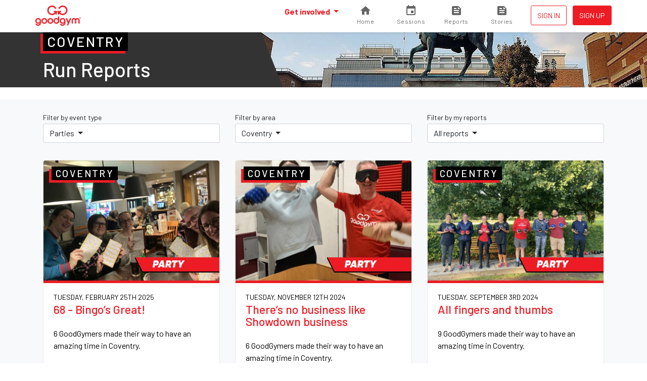

--- FILE ---
content_type: text/html; charset=utf-8
request_url: https://www.goodgym.org/areas/coventry/reports/parties
body_size: 6770
content:
<!DOCTYPE html>
<html>
<head>
<meta content='width=device-width, initial-scale=1, shrink-to-fit=no' name='viewport'>
<meta content='nZA5ByBrL7WsU5ysyfwneCP5Nb2CR-PKhDwn8TiIA6A' name='google-site-verification'>
<link rel="icon" type="image/x-icon" href="/assets/favicon-c1f301485c1d38d173481ec5debb5817269340e364954707730bb032a94c57e7.ico" />
<link rel="stylesheet" href="/assets/application-222ee8d7a16feaa811d53aad6de4d8539aa653109b7e4cded48f74426a107527.css" media="all" />
<script src="/packs/js/runtime-c47374f8ee01eda13b6f.js"></script>
<script src="/packs/js/755-c21ff330ecdc3de1c9b1.js"></script>
<script src="/packs/js/535-ab2a5ffef00fbee7b919.js"></script>
<script src="/packs/js/458-1603c1b1d97dc6cc956f.js"></script>
<script src="/packs/js/843-d11bf90ac4eb7f588b06.js"></script>
<script src="/packs/js/application-3605af892f762e617dc8.js"></script>


<meta name="csrf-param" content="authenticity_token" />
<meta name="csrf-token" content="5sn9jB28m6UjGnsW4ZfRaGQ8A4iiA19VdXK3DAZQcT4JASm3gKaQkQtPkAYkgs9dB5czUYnlye9zzLHYVI2gwA" />
<title>GoodGym | Run reports</title>
<meta name="description" content="Read the latest run reports of GoodGym Coventry events">
<link rel="image_src" href="/assets/home/splash-e19e15af0719237315908808c6db0266a4dcd0ab798bab364c61122069080f70.jpg">
<meta property="fb:app_id" content="289361721186540">
<meta property="og:title" content="Run reports">
<meta property="og:description" content="Read the latest run reports of GoodGym Coventry events">
<meta property="og:image" content="/assets/home/splash-e19e15af0719237315908808c6db0266a4dcd0ab798bab364c61122069080f70.jpg">
<meta property="og:url" content="https://www.goodgym.org/areas/coventry/reports/parties">
<meta property="og:type" content="website">
<meta name="twitter:title" content="Run reports">
<meta name="twitter:description" content="Read the latest run reports of GoodGym Coventry events">
<meta name="twitter:image" content="/assets/home/splash-e19e15af0719237315908808c6db0266a4dcd0ab798bab364c61122069080f70.jpg">
<meta name="twitter:site" content="@GoodGymCoventry">


<link rel="alternate" type="application/rss+xml" title="RSS" href="https://www.goodgym.org/areas/coventry/reports/parties.rss" />

<!-- Global site tag (gtag.js) - Google Analytics -->
<script async src="https://www.googletagmanager.com/gtag/js?id=G-6TRYQKWTH9"></script>
<script>
  window.dataLayer = window.dataLayer || [];
  function gtag(){dataLayer.push(arguments);}

  document.addEventListener('turbolinks:load', function (event) {
    if (typeof gtag === 'function') {
      gtag('js', new Date());
      gtag('config', 'G-6TRYQKWTH9', {
        'page_location': event.data.url
      });
    }
  });
</script>

<!-- Facebook Pixel Code -->
<script>
  !function(f,b,e,v,n,t,s)
  {if(f.fbq)return;n=f.fbq=function(){n.callMethod?
  n.callMethod.apply(n,arguments):n.queue.push(arguments)};
  if(!f._fbq)f._fbq=n;n.push=n;n.loaded=!0;n.version='2.0';
  n.queue=[];t=b.createElement(e);t.async=!0;
  t.src=v;s=b.getElementsByTagName(e)[0];
  s.parentNode.insertBefore(t,s)}(window, document,'script',
  'https://connect.facebook.net/en_US/fbevents.js');

  document.addEventListener('turbolinks:load', function (event) {
    fbq('init', '137226633309246');
    fbq('track', 'PageView');
  })
</script>
<noscript>
  <img height="1" width="1" style="display:none" src="https://www.facebook.com/tr?id=137226633309246&ev=PageView&noscript=1"/>
</noscript>



<!-- Hotjar Tracking Code for www.goodgym.org -->
<script>
(function(h,o,t,j,a,r){
    h.hj=h.hj||function(){(h.hj.q=h.hj.q||[]).push(arguments)};
    h._hjSettings={hjid:6480532,hjsv:5};
    a=o.getElementsByTagName('head')[0];
    r=o.createElement('script');r.async=1;
    r.src=t+h._hjSettings.hjid+j+h._hjSettings.hjsv;
    a.appendChild(r);
})(window,document,'//static.hotjar.com/c/hotjar-','.js?sv=');
</script>

</head>
<body class='reports'>
<script>
  window.fbAsyncInit = function() {
    FB.init({
      appId            : '289361721186540',
      autoLogAppEvents : true,
      xfbml            : true,
      version          : 'v3.3'
    });
  };
</script>
<script async defer src="https://connect.facebook.net/en_US/sdk.js"></script>

<div class='main-fixed-header' id='main' role='main'>
<nav class='fixed-header navbar navbar-expand bg-white shadow-sm fixed-top'>
<div class='container'>
<a class="navbar-brand" data-turbolinks="false" href="/"><img alt="GoodGym logo" src="/assets/goodgym_red-178ac34164a2541343def8acc693b9dffe9e9819d53d95743c2be779b2041930.png" />
</a><ul class='order-2 navbar-nav navbar-expand'>
<div class='d-none d-sm-inline-block'>
</div>

<li class='nav-item ml-1'>
<a class="nav-link btn btn-sm btn-outline-primary text-uppercase px-1" href="/users/sign_in">Sign in
</a></li>
<li class='nav-item ml-1'>
<a class="nav-link btn btn-sm btn-primary px-1" href="/users/sign_up">Sign up</a>
</li>
</ul>
<div class='collapse navbar-collapse' id='navbar-content'>
<ul class='navbar-nav ml-auto'>
<li class='nav-item dropdown megamenu'>
<a id="#header-get-involved" class="nav-link dropdown-toggle font-weight-bold" aria-expanded="false" aria-haspopup="true" data-toggle="dropdown" href="/users/sign_up">Get involved
</a><div aria-labelledby='header-get-involved' class='dropdown-menu border-0 p-0 m-0'>
<div class='bg-light rounded-0 m-0 shadow-sm p-lg-2'>
<div class='container'>
<p class='lead mb-2'>
Find a new drive for your fitness - use your workout to make a difference.
</p>
<div class='row'>
<div class='col-lg-6'>
<h6 class='mb-0 font-weight-bold text-uppercase small d-none d-lg-block'>Ways to get involved</h6>
<ul class='list-unstyled mb-lg-0'>
<li class='nav-item'>
<a class="nav-link text-small pl-0" href="/areas/coventry/community-missions">Community Missions
<small class='d-block text-muted'>Run, walk or cycle to help community projects with practical tasks</small>
</a></li>
<li class='nav-item'>
<a class="nav-link text-small pl-0" href="/areas/coventry/group-runs">Group runs
<small class='d-block text-muted'>Run with a group to help community projects</small>
</a></li>
<li class='nav-item'>
<a class="nav-link text-small pl-0" href="/areas/coventry/coach-runs">Coach runs
<small class='d-block text-muted'>Run, walk, or cycle regularly to see an isolated older person</small>
</a></li>
<li class='nav-item'>
<a class="nav-link text-small pl-0" href="/areas/coventry/missions">Missions
<small class='d-block text-muted'>Run, walk, or cycle to help older people with one off tasks</small>
</a></li>
<div class='dropdown-divider'></div>
<li class='nav-item'>
<a class="nav-link text-small pl-0" href="/organisation_opportunities">Organisations we support
<small class='d-block text-muted'>Other ways to help during the COVID-19 outbreak</small>
</a></li>
</ul>
</div>
<div class='col-lg-6'>
<h6 class='mb-0 font-weight-bold text-uppercase small d-none d-lg-block'>Find your local GoodGym</h6>
<ul class='list-unstyled mb-2'>
<li class='nav-item'>
<a class="nav-link text-small pl-0" href="/areas">View all active areas
<small class='d-block text-muted'>We're running in 67 areas across the UK</small>
</a></li>
</ul>
<h6 class='mb-0 font-weight-bold text-uppercase small d-none d-lg-block'>Get started</h6>
<ul class='list-unstyled'>
<li class='nav-item'>
<a class="nav-link text-small pl-0" href="/users/sign_up?area_id=67">Join GoodGym
<small class='d-block text-muted'>Create an account</small>
</a></li>
</ul>
</div>
</div>
</div>
</div>
</div>

</li>
<li>
<a id="#sessions" class="cont" href="https://www.goodgym.org/v3"><svg>
<path d='M10 20v-6h4v6h5v-8h3L12 3 2 12h3v8z'></path>
</svg>
<span class='label'>Home</span>
</a>
</li>
<li>
<a id="#sessions" class="cont" href="https://www.goodgym.org/v3/sessions"><svg>
<path d='M17 12h-5v5h5v-5zM16 1v2H8V1H6v2H5c-1.11 0-1.99.9-1.99 2L3 19c0 1.1.89 2 2 2h14c1.1 0 2-.9 2-2V5c0-1.1-.9-2-2-2h-1V1h-2zm3 18H5V8h14v11z'></path>
</svg>
<span class='label'>Sessions</span>
</a>
</li>
<li>
<a id="#reports" class="cont" href="https://www.goodgym.org/v3/reports"><svg>
<path d='M16 3H5c-1.1 0-2 .9-2 2v14c0 1.1.9 2 2 2h14c1.1 0 2-.9 2-2V8l-5-5zM7 7h5v2H7V7zm10 10H7v-2h10v2zm0-4H7v-2h10v2zm-2-4V5l4 4h-4z'></path>
</svg>
<span class='label'>Reports</span>
</a>
</li>
<li>
<a id="#stories" class="cont nav-icon" href="https://www.goodgym.org/v3/stories"><svg>
<path d='M16 3H5c-1.1 0-2 .9-2 2v14c0 1.1.9 2 2 2h14c1.1 0 2-.9 2-2V8l-5-5zM7 7h5v2H7V7zm10 10H7v-2h10v2zm0-4H7v-2h10v2zm-2-4V5l4 4h-4z'></path>
</svg>
<span class='label'>Stories</span>
</a>
</li>
</ul>
</div>
</div>
</nav>




<div class='banner2'>
<div class='banner-image'>
<img srcset="https://goodgym-uploads.s3.eu-west-1.amazonaws.com/uploads/area/67/background_image/small-61b0da423bbccfbb5a7ff5bbbee3efe4.jpg 540w, https://goodgym-uploads.s3.eu-west-1.amazonaws.com/uploads/area/67/background_image/medium-99ceb948bd08bc52ceecd1a97ebd9c56.jpg 720w, https://goodgym-uploads.s3.eu-west-1.amazonaws.com/uploads/area/67/background_image/large-28a5a0e2d34ee38ef4332d0cbb4bf008.jpg 960w, https://goodgym-uploads.s3.eu-west-1.amazonaws.com/uploads/area/67/background_image/xlarge-30638a0ef39d5cb62eabb814b531f305.jpg 1140w" src="https://goodgym-uploads.s3.eu-west-1.amazonaws.com/uploads/area/67/background_image/small-61b0da423bbccfbb5a7ff5bbbee3efe4.jpg" />
</div>
<div class='container'>
<div class='banner-content'>
<h3 class='mb-1 area-title'>Coventry</h3>
<div class='text-white'><h1 class='mb-0'>Run Reports</h1>
</div>
</div>
</div>
</div>
<div class='bg-light pt-2 pb-1'>
<div class='container report-grid'>
<div class='row mb-2'>
<div class='col-md-4'>
<div class='dropdown mb-1'>
<p class='small mb-0'>Filter by event type</p>
<button class='btn btn-secondary btn-block dropdown-toggle text-left' data-toggle='dropdown' type='button'>
Parties
</button>
<div class='dropdown-menu w-100'>
<a class="dropdown-item " href="/areas/coventry/reports">All events</a>
<div class='dropdown-divider'></div>
<a class="dropdown-item " href="/areas/coventry/reports/community-missions">Community Missions</a>
<a class="dropdown-item " href="/areas/coventry/reports/group-runs">Group Runs</a>
<a class="dropdown-item " href="/areas/coventry/reports/missions">Missions</a>
<a class="dropdown-item active" href="/areas/coventry/reports/parties">Parties</a>
<a class="dropdown-item " href="/areas/coventry/reports/races">Races</a>
<a class="dropdown-item " href="/areas/coventry/reports/training-sessions">Training Sessions</a>
</div>
</div>
</div>
<div class='col-md-4'>
<div class='dropdown mb-1'>
<p class='small mb-0'>Filter by area</p>
<button class='btn btn-secondary btn-block dropdown-toggle text-left' data-toggle='dropdown' type='button'>
Coventry
</button>
<div class='dropdown-menu w-100'>
<a class="dropdown-item " href="/reports/parties">All areas</a>
<div class='dropdown-divider'></div>
<a class="dropdown-item " href="/areas/barking/reports/parties">Barking and Dagenham</a>
<a class="dropdown-item " href="/areas/barnet/reports/parties">Barnet</a>
<a class="dropdown-item " href="/areas/basingstoke/reports/parties">Basingstoke</a>
<a class="dropdown-item " href="/areas/bath/reports/parties">Bath</a>
<a class="dropdown-item " href="/areas/bexley/reports/parties">Bexley</a>
<a class="dropdown-item " href="/areas/birmingham/reports/parties">Birmingham</a>
<a class="dropdown-item " href="/areas/bolton/reports/parties">Bolton</a>
<a class="dropdown-item " href="/areas/bournemouth/reports/parties">Bournemouth</a>
<a class="dropdown-item " href="/areas/bradford/reports/parties">Bradford</a>
<a class="dropdown-item " href="/areas/brent/reports/parties">Brent</a>
<a class="dropdown-item " href="/areas/brighton/reports/parties">Brighton</a>
<a class="dropdown-item " href="/areas/bristol/reports/parties">Bristol</a>
<a class="dropdown-item " href="/areas/bromley/reports/parties">Bromley</a>
<a class="dropdown-item " href="/areas/cambridge/reports/parties">Cambridge</a>
<a class="dropdown-item " href="/areas/camden/reports/parties">Camden</a>
<a class="dropdown-item " href="/areas/cardiff/reports/parties">Cardiff</a>
<a class="dropdown-item " href="/areas/chelmsford/reports/parties">Chelmsford</a>
<a class="dropdown-item " href="/areas/colchester/reports/parties">Colchester</a>
<a class="dropdown-item active" href="/areas/coventry/reports/parties">Coventry</a>
<a class="dropdown-item " href="/areas/crewe/reports/parties">Crewe</a>
<a class="dropdown-item " href="/areas/croydon/reports/parties">Croydon</a>
<a class="dropdown-item " href="/areas/crystal-palace/reports/parties">Crystal Palace</a>
<a class="dropdown-item " href="/areas/derby/reports/parties">Derby</a>
<a class="dropdown-item " href="/areas/ealing/reports/parties">Ealing</a>
<a class="dropdown-item " href="/areas/exeter/reports/parties">Exeter</a>
<a class="dropdown-item " href="/areas/greenwich/reports/parties">Greenwich</a>
<a class="dropdown-item " href="/areas/hackney/reports/parties">Hackney</a>
<a class="dropdown-item " href="/areas/hammersmith-and-fulham/reports/parties">Hammersmith and Fulham</a>
<a class="dropdown-item " href="/areas/haringey/reports/parties">Haringey</a>
<a class="dropdown-item " href="/areas/hounslow/reports/parties">Hounslow</a>
<a class="dropdown-item " href="/areas/islington/reports/parties">Islington</a>
<a class="dropdown-item " href="/areas/kingston-upon-thames/reports/parties">Kingston upon Thames</a>
<a class="dropdown-item " href="/areas/lambeth/reports/parties">Lambeth</a>
<a class="dropdown-item " href="/areas/leeds/reports/parties">Leeds</a>
<a class="dropdown-item " href="/areas/leicester/reports/parties">Leicester</a>
<a class="dropdown-item " href="/areas/lewisham/reports/parties">Lewisham</a>
<a class="dropdown-item " href="/areas/liverpool/reports/parties">Liverpool</a>
<a class="dropdown-item " href="/areas/luton/reports/parties">Luton</a>
<a class="dropdown-item " href="/areas/manchester/reports/parties">Manchester</a>
<a class="dropdown-item " href="/areas/merton/reports/parties">Merton</a>
<a class="dropdown-item " href="/areas/mottingham/reports/parties">Mottingham</a>
<a class="dropdown-item " href="/areas/newcastle/reports/parties">Newcastle</a>
<a class="dropdown-item " href="/areas/newham/reports/parties">Newham</a>
<a class="dropdown-item " href="/areas/norwich/reports/parties">Norwich</a>
<a class="dropdown-item " href="/areas/nottingham/reports/parties">Nottingham</a>
<a class="dropdown-item " href="/areas/oxford/reports/parties">Oxford</a>
<a class="dropdown-item " href="/areas/poole/reports/parties">Poole</a>
<a class="dropdown-item " href="/areas/portsmouth/reports/parties">Portsmouth</a>
<a class="dropdown-item " href="/areas/reading/reports/parties">Reading</a>
<a class="dropdown-item " href="/areas/redbridge/reports/parties">Redbridge</a>
<a class="dropdown-item " href="/areas/richmond/reports/parties">Richmond</a>
<a class="dropdown-item " href="/areas/sheffield/reports/parties">Sheffield</a>
<a class="dropdown-item " href="/areas/slough/reports/parties">Slough</a>
<a class="dropdown-item " href="/areas/southampton/reports/parties">Southampton</a>
<a class="dropdown-item " href="/areas/southwark/reports/parties">Southwark</a>
<a class="dropdown-item " href="/areas/stockport/reports/parties">Stockport</a>
<a class="dropdown-item " href="/areas/sutton-coldfield/reports/parties">Sutton Coldfield</a>
<a class="dropdown-item " href="/areas/tower-hamlets/reports/parties">Tower Hamlets</a>
<a class="dropdown-item " href="/areas/trafford/reports/parties">Trafford</a>
<a class="dropdown-item " href="/areas/waltham-forest/reports/parties">Waltham Forest</a>
<a class="dropdown-item " href="/areas/wandsworth/reports/parties">Wandsworth</a>
<a class="dropdown-item " href="/areas/warwick/reports/parties">Warwick &amp; Leamington Spa</a>
<a class="dropdown-item " href="/areas/westminster/reports/parties">Westminster</a>
<a class="dropdown-item " href="/areas/windsor-and-maidenhead/reports/parties">Windsor and Maidenhead</a>
<a class="dropdown-item " href="/areas/woking/reports/parties">Woking</a>
<a class="dropdown-item " href="/areas/worthing/reports/parties">Worthing</a>
<a class="dropdown-item " href="/areas/york/reports/parties">York</a>
</div>
</div>
</div>
<div class='col-md-4'>
<div class='dropdown mb-1'>
<p class='small mb-0'>Filter by my reports</p>
<button class='btn btn-secondary btn-block dropdown-toggle text-left' data-toggle='dropdown' type='button'>
All reports
</button>
<div class='dropdown-menu w-100'>
<a class="dropdown-item active" href="/areas/coventry/reports/parties">All reports</a>
<a class="dropdown-item " href="/my/reports/parties">My reports</a>
</div>
</div>
</div>
</div>

<div class='row'>
<div class='col-md-4'>
<a class="card--secondary report-grid__report" href="/reports/68-bingo-s-great"><img alt="68 - Bingo’s Great! " srcset="https://goodgym-uploads.s3.eu-west-1.amazonaws.com/uploads/photo/503463/image/fixed_small-cbd9ad89146a47e83cdb6d8504ba66c1.jpg 540w, https://goodgym-uploads.s3.eu-west-1.amazonaws.com/uploads/photo/503463/image/fixed_medium-a51d018e02dca1951d428216597a6878.jpg 720w" src="https://goodgym-uploads.s3.eu-west-1.amazonaws.com/uploads/photo/503463/image/fixed_small-cbd9ad89146a47e83cdb6d8504ba66c1.jpg" />
<div class="happening-badge happening-badge--icon happening-badge--party"><span>Party</span></div>
<h5 class='area-title text-white'>Coventry</h5>
<div class='card-header'>
<p class='small text-uppercase mb-0'>Tuesday, February 25th 2025</p>
<h4>68 - Bingo’s Great! </h4>
<p>6 GoodGymers made their way to have an amazing time in Coventry.</p>
</div>
</a></div>
<div class='col-md-4'>
<a class="card--secondary report-grid__report" href="/reports/there-s-no-business-like-showdown-business"><img alt="There’s no business like Showdown business " srcset="https://goodgym-uploads.s3.eu-west-1.amazonaws.com/uploads/photo/487685/image/fixed_small-225b7e92aa18d76b05ee4bae7e9820ce.jpg 540w, https://goodgym-uploads.s3.eu-west-1.amazonaws.com/uploads/photo/487685/image/fixed_medium-064e60ee4ad23283c3137850f2cd7795.jpg 720w" src="https://goodgym-uploads.s3.eu-west-1.amazonaws.com/uploads/photo/487685/image/fixed_small-225b7e92aa18d76b05ee4bae7e9820ce.jpg" />
<div class="happening-badge happening-badge--icon happening-badge--party"><span>Party</span></div>
<h5 class='area-title text-white'>Coventry</h5>
<div class='card-header'>
<p class='small text-uppercase mb-0'>Tuesday, November 12th 2024</p>
<h4>There’s no business like Showdown business </h4>
<p>6 GoodGymers made their way to have an amazing time in Coventry.</p>
</div>
</a></div>
<div class='col-md-4'>
<a class="card--secondary report-grid__report" href="/reports/all-fingers-and-thumbs"><img alt="All fingers and thumbs" srcset="https://goodgym-uploads.s3.eu-west-1.amazonaws.com/uploads/photo/477422/image/fixed_small-3a2090db62b9bf7cfea38871383dc9c3.jpg 540w, https://goodgym-uploads.s3.eu-west-1.amazonaws.com/uploads/photo/477422/image/fixed_medium-4ef710846d5ae54432c36100b4b4e654.jpg 720w" src="https://goodgym-uploads.s3.eu-west-1.amazonaws.com/uploads/photo/477422/image/fixed_small-3a2090db62b9bf7cfea38871383dc9c3.jpg" />
<div class="happening-badge happening-badge--icon happening-badge--party"><span>Party</span></div>
<h5 class='area-title text-white'>Coventry</h5>
<div class='card-header'>
<p class='small text-uppercase mb-0'>Tuesday, September 3rd 2024</p>
<h4>All fingers and thumbs</h4>
<p>9 GoodGymers made their way to have an amazing time in Coventry.</p>
</div>
</a></div>
<div class='col-md-4'>
<a class="card--secondary report-grid__report" href="/reports/home-run-e7589705-5ce2-4763-98b9-b28974a616fe"><img alt="Home Run " srcset="https://goodgym-uploads.s3.eu-west-1.amazonaws.com/uploads/photo/469504/image/fixed_small-9435103d2bdd93941337e1af8bd92640.jpg 540w, https://goodgym-uploads.s3.eu-west-1.amazonaws.com/uploads/photo/469504/image/fixed_medium-c4f5c06654936037eed2b88f3febe4f4.jpg 720w" src="https://goodgym-uploads.s3.eu-west-1.amazonaws.com/uploads/photo/469504/image/fixed_small-9435103d2bdd93941337e1af8bd92640.jpg" />
<div class="happening-badge happening-badge--icon happening-badge--party"><span>Party</span></div>
<h5 class='area-title text-white'>Coventry</h5>
<div class='card-header'>
<p class='small text-uppercase mb-0'>Tuesday, July 16th 2024</p>
<h4>Home Run </h4>
<p>8 GoodGymers made their way to have an amazing time in Coventry.</p>
</div>
</a></div>
<div class='col-md-4'>
<a class="card--secondary report-grid__report" href="/reports/allan-s-200th-parkrun-newbold-comyn-park"><img alt="Allan&#39;s 200th Parkrun - Newbold Comyn Park" srcset="https://goodgym-uploads.s3.eu-west-1.amazonaws.com/uploads/photo/470552/image/fixed_small-f3ab2ad5427f1d85518c392511600be3.jpg 540w, https://goodgym-uploads.s3.eu-west-1.amazonaws.com/uploads/photo/470552/image/fixed_medium-0ebf0d2644b566a7cf21ae1451b26a3b.jpg 720w" src="https://goodgym-uploads.s3.eu-west-1.amazonaws.com/uploads/photo/470552/image/fixed_small-f3ab2ad5427f1d85518c392511600be3.jpg" />
<div class="happening-badge happening-badge--icon happening-badge--party"><span>Party</span></div>
<h5 class='area-title text-white'>Coventry</h5>
<div class='card-header'>
<p class='small text-uppercase mb-0'>Saturday, June 8th 2024</p>
<h4>Allan&#39;s 200th Parkrun - Newbold Comyn Park</h4>
<p>4 GoodGymers made their way 5.1km to have an amazing time in Coventry.</p>
</div>
</a></div>
<div class='col-md-4'>
<a class="card--secondary report-grid__report" href="/reports/taking-a-break-from-work-outs-for-a-good-turk-out"><img alt="Taking a break from work outs for a good turk out " srcset="https://goodgym-uploads.s3.eu-west-1.amazonaws.com/uploads/photo/448652/image/fixed_small-e76b7fc2ff90919bd8ead1f5a69aeb3a.jpg 540w, https://goodgym-uploads.s3.eu-west-1.amazonaws.com/uploads/photo/448652/image/fixed_medium-98abf2014c2db4569df39482b95cb763.jpg 720w" src="https://goodgym-uploads.s3.eu-west-1.amazonaws.com/uploads/photo/448652/image/fixed_small-e76b7fc2ff90919bd8ead1f5a69aeb3a.jpg" />
<div class="happening-badge happening-badge--icon happening-badge--party"><span>Party</span></div>
<h5 class='area-title text-white'>Coventry</h5>
<div class='card-header'>
<p class='small text-uppercase mb-0'>Tuesday, March 12th 2024</p>
<h4>Taking a break from work outs for a good turk out </h4>
<p>11 GoodGymers made their way to have an amazing time in Coventry.</p>
</div>
</a></div>
<div class='col-md-4'>
<a class="card--secondary report-grid__report" href="/reports/marvellous-milestones"><img alt="Marvellous Milestones!" srcset="https://goodgym-uploads.s3.eu-west-1.amazonaws.com/uploads/photo/435933/image/fixed_small-d4bc3e2aef462e3940b2989fe561457e.jpg 540w, https://goodgym-uploads.s3.eu-west-1.amazonaws.com/uploads/photo/435933/image/fixed_medium-11bd33eca703226140ee85a283313c9e.jpg 720w" src="https://goodgym-uploads.s3.eu-west-1.amazonaws.com/uploads/photo/435933/image/fixed_small-d4bc3e2aef462e3940b2989fe561457e.jpg" />
<div class="happening-badge happening-badge--icon happening-badge--party"><span>Party</span></div>
<h5 class='area-title text-white'>Coventry</h5>
<div class='card-header'>
<p class='small text-uppercase mb-0'>Saturday, December 16th 2023</p>
<h4>Marvellous Milestones!</h4>
<p>5 GoodGymers made their way to have an amazing time in Coventry.</p>
</div>
</a></div>
<div class='col-md-4'>
<a class="card--secondary report-grid__report" href="/reports/not-a-christmas-podding-in-sight"><img alt="Not a Christmas Podding in sight " srcset="https://goodgym-uploads.s3.eu-west-1.amazonaws.com/uploads/photo/436031/image/fixed_small-37c6b32962ff5e4e18330c7d1b97cbf7.jpg 540w, https://goodgym-uploads.s3.eu-west-1.amazonaws.com/uploads/photo/436031/image/fixed_medium-930161469e9517df23252eee865b0e9f.jpg 720w" src="https://goodgym-uploads.s3.eu-west-1.amazonaws.com/uploads/photo/436031/image/fixed_small-37c6b32962ff5e4e18330c7d1b97cbf7.jpg" />
<div class="happening-badge happening-badge--icon happening-badge--party"><span>Party</span></div>
<h5 class='area-title text-white'>Coventry</h5>
<div class='card-header'>
<p class='small text-uppercase mb-0'>Friday, December 15th 2023</p>
<h4>Not a Christmas Podding in sight </h4>
<p>11 GoodGymers made their way to have an amazing time in Coventry.</p>
</div>
</a></div>
<div class='col-md-4'>
<a class="card--secondary report-grid__report" href="/reports/get-your-wreath-stuck-into-it"><img alt="Get your wreath stuck into it " srcset="https://goodgym-uploads.s3.eu-west-1.amazonaws.com/uploads/photo/435822/image/fixed_small-805192450fb39cbbf70351132e29ab34.jpg 540w, https://goodgym-uploads.s3.eu-west-1.amazonaws.com/uploads/photo/435822/image/fixed_medium-9c6e35bf1fcd6aff302279adf267e0d3.jpg 720w" src="https://goodgym-uploads.s3.eu-west-1.amazonaws.com/uploads/photo/435822/image/fixed_small-805192450fb39cbbf70351132e29ab34.jpg" />
<div class="happening-badge happening-badge--icon happening-badge--party"><span>Party</span></div>
<h5 class='area-title text-white'>Coventry</h5>
<div class='card-header'>
<p class='small text-uppercase mb-0'>Friday, December 15th 2023</p>
<h4>Get your wreath stuck into it </h4>
<p>4 GoodGymers made their way to have an amazing time in Coventry.</p>
</div>
</a></div>

</div>
  <nav class="pagination" role="navigation" aria-label="pager">
    
    
        <span class="page current">
  1
</span>

        <span class="page">
  <a rel="next" href="/areas/coventry/reports/parties?page=2">2</a>
</span>

        <span class="page">
  <a href="/areas/coventry/reports/parties?page=3">3</a>
</span>

      <span class="next">
  <a rel="next" href="/areas/coventry/reports/parties?page=2">Next &rsaquo;</a>
</span>

      <span class="last">
  <a href="/areas/coventry/reports/parties?page=3">Last &raquo;</a>
</span>

  </nav>

<div class='card card--secondary mt-3 mb-3'>
<div class='card-header'>
<h3 class='strong mb-0'>GoodGym for Xmas?</h3>
</div>
<div class='card-body pt-0'>
<div class='row'>
<div class='col-md-4 order-md-2 text-center'>
<img class="img-fluid col-6 col-md-12 p-0" src="/assets/gift-certificate-landscape-30b960027efbc2c99a89040aa0aa4171f3d10a7c32e1e4f569c27c3c4d77b62d.png" />
</div>
<div class='col-md-8 order-md-1'>
<p>
If you're after a unique present for someone this Christmas, GoodGym
might be just the thing.
Give GoodGym and they get their t-shirt, access to 67 group runs
every week and the support of a GoodGym trainer.
</p>
<p>
It'll make them feel good, and help GoodGym do good.
</p>
<a class="btn btn-primary" href="/xmasgift">Find out more</a>
</div>
</div>
</div>
</div>

</div>
</div>
<div class='container'>
<div class='row justify-content-center'>
<div class='col-md-6 col-lg-4'>
<div class='text-center'><img width="144" height="144" class="rounded-circle" src="/assets/runners/hazel-694461aa6a2039bca02232ac49b59ce252710262a514a40a10ce8ce63b76493a.jpg" /></div>
<blockquote class='blockquote'>
<p>
Before GoodGym I always lost motivation to stick at running or the gym
but now I run two or three times a week.
</p>
<footer class='blockquote-footer text-muted'>
Hazel, GoodGym Barnet
</footer>
</blockquote>
</div>
<div class='col-md-6 col-lg-4'>
<div class='text-center'><img width="144" height="144" class="rounded-circle" src="/assets/runners/mark-5b53533cda072bdd631dacdcf1d67868cec28b133226f81d6b5307923184e493.jpg" /></div>
<blockquote class='blockquote'>
<p>
Running with GoodGym is great because I get fit, do good and get to
hang with a load of awesome people.
</p>
<footer class='blockquote-footer text-muted'>
Mark, GoodGym Islington
</footer>
</blockquote>
</div>
<div class='col-md-6 col-lg-4 hidden-md-down'>
<div class='text-center'><img width="144" height="144" class="rounded-circle" src="/assets/runners/judy-c53740784974e8aeb1c6b33af19bbcebe03e11ceff208d17a0bfd0c04aeb85d6.jpg" /></div>
<blockquote class='blockquote'>
<p>
GoodGym combines doing good with running, which helps me forget I'm
even exercising. It's great!
</p>
<footer class='blockquote-footer text-muted'>
Judy, GoodGym Lambeth
</footer>
</blockquote>
</div>
</div>
</div>


<footer class='footer'>
<div class='container'>
<div class='footer__logos'>
<div class='footer__goodgym'>
<a href="/"><img height="100" src="/assets/goodgym_white-aeb38fb776c5cfc14abe2ad297214ed8c5e671a133a412d58df982e065ec728e.png" /></a>
</div>
</div>
<div class='footer__links pb-0'>
<a href="/v3/about">About</a>
<a href="/faqs">FAQs</a>
<a href="/jobs">Jobs</a>
<a href="/contact">Contact us</a>
<a href="/v3/stories">Stories</a>
</div>
<div class='footer__links'>
<a href="/request-a-mission">Request a task for an older person</a>
<a href="/request-a-task">Request a task for a community project</a>
</div>
<div class='footer__social'>
<a href="https://www.facebook.com/goodgym"><i class='fab fa-facebook'></i>
</a><a href="https://www.instagram.com/goodgym/"><i class='fab fa-instagram'></i>
</a><a href="https://www.youtube.com/user/GoodGym1"><i class='fab fa-youtube'></i>
</a></div>
<div class='footer__smallprint'>
<a>33 Holborn, London, EC1N 2TD</a>
<a href="/charity">Reg. Charity 1160988</a>
<a href="/terms">Terms of Service</a>
<a href="/privacy-policy">Privacy Policy
</a><a href="/code-of-conduct">Code of Conduct</a>
</div>
</div>
</footer>

    <div class="cookies-eu js-cookies-eu" >
      <span class="cookies-eu-content-holder">Cookies help us deliver our services. By using our services, you agree to our use of cookies.</span>
      <span class="cookies-eu-button-holder">
      <button class="cookies-eu-ok js-cookies-eu-ok"> I AGREE </button>
        <a href="/privacy-policy" class="cookies-eu-link" target=""> Learn more </a>
      </span>
    </div>


</div>



</body>
</html>


--- FILE ---
content_type: text/css
request_url: https://www.goodgym.org/assets/application-222ee8d7a16feaa811d53aad6de4d8539aa653109b7e4cded48f74426a107527.css
body_size: 98573
content:
/*!
 * Bootstrap v4.6.2 (https://getbootstrap.com/)
 * Copyright 2011-2022 The Bootstrap Authors
 * Copyright 2011-2022 Twitter, Inc.
 * Licensed under MIT (https://github.com/twbs/bootstrap/blob/main/LICENSE)
 */@import url("https://fonts.googleapis.com/css2?family=Barlow:ital,wght@0,100;0,200;0,300;0,400;0,500;0,600;0,700;0,800;0,900;1,100;1,200;1,300;1,400;1,500;1,600;1,700;1,800;1,900&display=swap");:root{--blue: #007bff;--indigo: #6610f2;--purple: #6f42c1;--pink: #e83e8c;--red: #dc3545;--orange: #fd7e14;--yellow: #ffc107;--green: #28a745;--teal: #20c997;--cyan: #17a2b8;--white: #fff;--gray: #6c757d;--gray-dark: #343a40;--primary: #ED1C24;--secondary: #333333;--success: #28a745;--info: #17a2b8;--warning: #ffc107;--danger: #dc3545;--light: #f8f9fa;--dark: #343a40;--breakpoint-xs: 0;--breakpoint-sm: 576px;--breakpoint-md: 768px;--breakpoint-lg: 992px;--breakpoint-xl: 1200px;--font-family-sans-serif: -apple-system, BlinkMacSystemFont, "Segoe UI", Roboto, "Helvetica Neue", Arial, "Noto Sans", "Liberation Sans", sans-serif, "Apple Color Emoji", "Segoe UI Emoji", "Segoe UI Symbol", "Noto Color Emoji";--font-family-monospace: SFMono-Regular, Menlo, Monaco, Consolas, "Liberation Mono", "Courier New", monospace}*,*::before,*::after{box-sizing:border-box}html{font-family:sans-serif;line-height:1.15;-webkit-text-size-adjust:100%;-webkit-tap-highlight-color:rgba(0,0,0,0)}article,aside,figcaption,figure,footer,header,hgroup,main,nav,section{display:block}body{margin:0;font-family:"Barlow";font-size:1rem;font-weight:400;line-height:1.5;color:#212529;text-align:left;background-color:#fff}[tabindex="-1"]:focus:not(:focus-visible){outline:0 !important}hr{box-sizing:content-box;height:0;overflow:visible}h1,h2,h3,h4,h5,h6{margin-top:0;margin-bottom:1.5rem}p{margin-top:0;margin-bottom:0.75rem}abbr[title],abbr[data-original-title]{text-decoration:underline;text-decoration:underline dotted;cursor:help;border-bottom:0;text-decoration-skip-ink:none}address{margin-bottom:1rem;font-style:normal;line-height:inherit}ol,ul,dl{margin-top:0;margin-bottom:1rem}ol ol,ul ul,ol ul,ul ol{margin-bottom:0}dt{font-weight:700}dd{margin-bottom:.5rem;margin-left:0}blockquote{margin:0 0 1rem}b,strong{font-weight:bolder}small{font-size:80%}sub,sup{position:relative;font-size:75%;line-height:0;vertical-align:baseline}sub{bottom:-.25em}sup{top:-.5em}a{color:#ED1C24;text-decoration:none;background-color:transparent}a:hover{color:#af0e14;text-decoration:underline}a:not([href]):not([class]){color:inherit;text-decoration:none}a:not([href]):not([class]):hover{color:inherit;text-decoration:none}pre,code,kbd,samp{font-family:SFMono-Regular, Menlo, Monaco, Consolas, "Liberation Mono", "Courier New", monospace;font-size:1em}pre{margin-top:0;margin-bottom:1rem;overflow:auto;-ms-overflow-style:scrollbar}figure{margin:0 0 1rem}img,.run-infographic .run-infographic__icon img,.run-infographic--three-steps .run-infographic__icon img{vertical-align:middle;border-style:none}svg{overflow:hidden;vertical-align:middle}table{border-collapse:collapse}caption{padding-top:0.75rem;padding-bottom:0.75rem;color:#6c757d;text-align:left;caption-side:bottom}th{text-align:inherit;text-align:-webkit-match-parent}label{display:inline-block;margin-bottom:0.5rem}button{border-radius:0}button:focus:not(:focus-visible){outline:0}input,button,select,optgroup,textarea{margin:0;font-family:inherit;font-size:inherit;line-height:inherit}button,input{overflow:visible}button,select{text-transform:none}[role="button"]{cursor:pointer}select{word-wrap:normal}button,[type="button"],[type="reset"],[type="submit"]{-webkit-appearance:button}button:not(:disabled),[type="button"]:not(:disabled),[type="reset"]:not(:disabled),[type="submit"]:not(:disabled){cursor:pointer}button::-moz-focus-inner,[type="button"]::-moz-focus-inner,[type="reset"]::-moz-focus-inner,[type="submit"]::-moz-focus-inner{padding:0;border-style:none}input[type="radio"],input[type="checkbox"]{box-sizing:border-box;padding:0}textarea{overflow:auto;resize:vertical}fieldset{min-width:0;padding:0;margin:0;border:0}legend{display:block;width:100%;max-width:100%;padding:0;margin-bottom:.5rem;font-size:1.5rem;line-height:inherit;color:inherit;white-space:normal}@media (max-width: 1200px){legend{font-size:calc(1.275rem + 0.3vw)}}progress{vertical-align:baseline}[type="number"]::-webkit-inner-spin-button,[type="number"]::-webkit-outer-spin-button{height:auto}[type="search"]{outline-offset:-2px;-webkit-appearance:none}[type="search"]::-webkit-search-decoration{-webkit-appearance:none}::-webkit-file-upload-button{font:inherit;-webkit-appearance:button}output{display:inline-block}summary{display:list-item;cursor:pointer}template{display:none}[hidden]{display:none !important}h1,h2,h3,h4,h5,h6,.h1,.h2,.h3,.h4,.h5,.h6{margin-bottom:1.5rem;font-weight:500;line-height:1.2}h1,.h1{font-size:2.488rem}@media (max-width: 1200px){h1,.h1{font-size:calc(1.3738rem + 1.4856vw)}}h2,.h2{font-size:2.074rem}@media (max-width: 1200px){h2,.h2{font-size:calc(1.3324rem + 0.9888vw)}}h3,.h3{font-size:1.728rem}@media (max-width: 1200px){h3,.h3{font-size:calc(1.2978rem + 0.5736vw)}}h4,.h4{font-size:1.44rem}@media (max-width: 1200px){h4,.h4{font-size:calc(1.269rem + 0.228vw)}}h5,.h5{font-size:1.2rem}h6,.h6{font-size:1rem}.lead{font-size:1.25rem;font-weight:300}.display-1{font-size:6rem;font-weight:300;line-height:1.2}@media (max-width: 1200px){.display-1{font-size:calc(1.725rem + 5.7vw)}}.display-2{font-size:5.5rem;font-weight:300;line-height:1.2}@media (max-width: 1200px){.display-2{font-size:calc(1.675rem + 5.1vw)}}.display-3{font-size:4.5rem;font-weight:300;line-height:1.2}@media (max-width: 1200px){.display-3{font-size:calc(1.575rem + 3.9vw)}}.display-4{font-size:3.5rem;font-weight:300;line-height:1.2}@media (max-width: 1200px){.display-4{font-size:calc(1.475rem + 2.7vw)}}hr{margin-top:1.5rem;margin-bottom:1.5rem;border:0;border-top:1px solid rgba(0,0,0,0.1)}small,.small{font-size:0.875em;font-weight:400}mark,.mark{padding:0.2em;background-color:#fcf8e3}.list-unstyled{padding-left:0;list-style:none}.list-inline{padding-left:0;list-style:none}.list-inline-item{display:inline-block}.list-inline-item:not(:last-child){margin-right:0.5rem}.initialism{font-size:90%;text-transform:uppercase}.blockquote,.training .training__question blockquote,.quote__quote-item,.markdown-content blockquote,.trix-content blockquote{margin-bottom:1.5rem;font-size:1.25rem}.blockquote-footer{display:block;font-size:0.875em;color:#6c757d}.blockquote-footer::before{content:"\2014\00A0"}.img-fluid,.parkrun-splash .parkrun-splash__about_patnership .about-parkrun-partnership__image img,.parkrun-splash .parkrun-splash__logo_banner img{max-width:100%;height:auto}.img-thumbnail{padding:0.25rem;background-color:#fff;border:1px solid #dee2e6;border-radius:0.25rem;max-width:100%;height:auto}.figure{display:inline-block}.figure-img{margin-bottom:0.75rem;line-height:1}.figure-caption{font-size:90%;color:#6c757d}code{font-size:87.5%;color:#e83e8c;word-wrap:break-word}a>code{color:inherit}kbd{padding:0.2rem 0.4rem;font-size:87.5%;color:#fff;background-color:#212529;border-radius:0.2rem}kbd kbd{padding:0;font-size:100%;font-weight:700}pre{display:block;font-size:87.5%;color:#212529}pre code{font-size:inherit;color:inherit;word-break:normal}.pre-scrollable{max-height:340px;overflow-y:scroll}.container,.run-infographic,.run-infographic--three-steps,.header-lite,.docs-check,.runs-results,.runs-nav,.video,.runner,.parkrun-splash .parkrun-splash__about_patnership .about-parkrun-partnership__block,.parkrun-splash .parkrun-splash__about_patnership,.parkrun-splash .parkrun-splash__quote_carrousel,.parkrun-splash .parkrun-splash__logo_banner,.parkrun-splash .parkrun-splash__separation,.member-dashboard-new,.member-dashboard,.happening-new,.banner .banner__container,.container-fluid,.container-xl,.container-lg,.container-md,.container-sm{width:100%;padding-right:15px;padding-left:15px;margin-right:auto;margin-left:auto}@media (min-width: 576px){.container-sm,.container,.run-infographic,.run-infographic--three-steps,.header-lite,.docs-check,.runs-results,.runs-nav,.video,.runner,.parkrun-splash .parkrun-splash__about_patnership .about-parkrun-partnership__block,.parkrun-splash .parkrun-splash__about_patnership,.parkrun-splash .parkrun-splash__quote_carrousel,.parkrun-splash .parkrun-splash__logo_banner,.parkrun-splash .parkrun-splash__separation,.member-dashboard-new,.member-dashboard,.happening-new,.banner .banner__container{max-width:540px}}@media (min-width: 768px){.container-md,.container-sm,.container,.run-infographic,.run-infographic--three-steps,.header-lite,.docs-check,.runs-results,.runs-nav,.video,.runner,.parkrun-splash .parkrun-splash__about_patnership .about-parkrun-partnership__block,.parkrun-splash .parkrun-splash__about_patnership,.parkrun-splash .parkrun-splash__quote_carrousel,.parkrun-splash .parkrun-splash__logo_banner,.parkrun-splash .parkrun-splash__separation,.member-dashboard-new,.member-dashboard,.happening-new,.banner .banner__container{max-width:720px}}@media (min-width: 992px){.container-lg,.container-md,.container-sm,.container,.run-infographic,.run-infographic--three-steps,.header-lite,.docs-check,.runs-results,.runs-nav,.video,.runner,.parkrun-splash .parkrun-splash__about_patnership .about-parkrun-partnership__block,.parkrun-splash .parkrun-splash__about_patnership,.parkrun-splash .parkrun-splash__quote_carrousel,.parkrun-splash .parkrun-splash__logo_banner,.parkrun-splash .parkrun-splash__separation,.member-dashboard-new,.member-dashboard,.happening-new,.banner .banner__container{max-width:960px}}@media (min-width: 1200px){.container-xl,.container-lg,.container-md,.container-sm,.container,.run-infographic,.run-infographic--three-steps,.header-lite,.docs-check,.runs-results,.runs-nav,.video,.runner,.parkrun-splash .parkrun-splash__about_patnership .about-parkrun-partnership__block,.parkrun-splash .parkrun-splash__about_patnership,.parkrun-splash .parkrun-splash__quote_carrousel,.parkrun-splash .parkrun-splash__logo_banner,.parkrun-splash .parkrun-splash__separation,.member-dashboard-new,.member-dashboard,.happening-new,.banner .banner__container{max-width:1140px}}.row,footer.footer .footer__logos{display:flex;flex-wrap:wrap;margin-right:-15px;margin-left:-15px}.no-gutters{margin-right:0;margin-left:0}.no-gutters>.col,.no-gutters>[class*="col-"]{padding-right:0;padding-left:0}.col-xl,.col-xl-auto,.col-xl-12,.col-xl-11,.col-xl-10,.col-xl-9,.col-xl-8,.col-xl-7,.col-xl-6,.col-xl-5,.col-xl-4,.col-xl-3,.col-xl-2,.col-xl-1,.col-lg,.col-lg-auto,.col-lg-12,.col-lg-11,.col-lg-10,.col-lg-9,.col-lg-8,.col-lg-7,.col-lg-6,.runs-results .runs-results__result,.runs-results .runs-results__result--area,.runs-results .runs-results__result--mission,.runs-results .runs-results__result--coach,.col-lg-5,.col-lg-4,.col-lg-3,.col-lg-2,.col-lg-1,.col-md,.col-md-auto,.col-md-12,.col-md-11,.col-md-10,.col-md-9,.col-md-8,.docs-check .docs-check__listing,.quote__quote-item .quote__quote_text,.col-md-7,.col-md-6,.docs-check .docs-check__listing .doc_check_listing,.runs-results .runs-results__runs,.runs-results .runs-results__explanation,.parkrun-splash .parkrun-splash__about_patnership .about-parkrun-partnership__image,.parkrun-splash .parkrun-splash__about_patnership .about-parkrun-partnership__blurb,footer.footer .footer__logos .footer__goodgym,.col-md-5,.col-md-4,.docs-check .docs-check__explain,.quote__quote-item .quote__quote_from,.col-md-3,.run-infographic .run-infographic__step,.run-infographic--three-steps .run-infographic__step,.col-md-2,.col-md-1,.col-sm,.col-sm-auto,.col-sm-12,.col-sm-11,.col-sm-10,.col-sm-9,.col-sm-8,.col-sm-7,.col-sm-6,.col-sm-5,.col-sm-4,.col-sm-3,.col-sm-2,.col-sm-1,.col,.col-auto,.col-12,footer.footer .footer__logos .footer__supporters,.col-11,.col-10,.col-9,.col-8,.col-7,.col-6,.col-5,.col-4,.col-3,.col-2,.col-1{position:relative;width:100%;padding-right:15px;padding-left:15px}.col{flex-basis:0;flex-grow:1;max-width:100%}.row-cols-1>*{flex:0 0 100%;max-width:100%}.row-cols-2>*{flex:0 0 50%;max-width:50%}.row-cols-3>*{flex:0 0 33.3333333333%;max-width:33.3333333333%}.row-cols-4>*{flex:0 0 25%;max-width:25%}.row-cols-5>*{flex:0 0 20%;max-width:20%}.row-cols-6>*{flex:0 0 16.6666666667%;max-width:16.6666666667%}.col-auto{flex:0 0 auto;width:auto;max-width:100%}.col-1{flex:0 0 8.33333333%;max-width:8.33333333%}.col-2{flex:0 0 16.66666667%;max-width:16.66666667%}.col-3{flex:0 0 25%;max-width:25%}.col-4{flex:0 0 33.33333333%;max-width:33.33333333%}.col-5{flex:0 0 41.66666667%;max-width:41.66666667%}.col-6{flex:0 0 50%;max-width:50%}.col-7{flex:0 0 58.33333333%;max-width:58.33333333%}.col-8{flex:0 0 66.66666667%;max-width:66.66666667%}.col-9{flex:0 0 75%;max-width:75%}.col-10,.run-infographic .run-infographic__step,.run-infographic--three-steps .run-infographic__step{flex:0 0 83.33333333%;max-width:83.33333333%}.col-11{flex:0 0 91.66666667%;max-width:91.66666667%}.col-12,footer.footer .footer__logos .footer__supporters{flex:0 0 100%;max-width:100%}.order-first{order:-1}.order-last{order:13}.order-0{order:0}.order-1{order:1}.order-2{order:2}.order-3{order:3}.order-4{order:4}.order-5{order:5}.order-6{order:6}.order-7{order:7}.order-8{order:8}.order-9{order:9}.order-10{order:10}.order-11{order:11}.order-12{order:12}.offset-1{margin-left:8.33333333%}.offset-2{margin-left:16.66666667%}.offset-3{margin-left:25%}.offset-4{margin-left:33.33333333%}.offset-5{margin-left:41.66666667%}.offset-6{margin-left:50%}.offset-7{margin-left:58.33333333%}.offset-8{margin-left:66.66666667%}.offset-9{margin-left:75%}.offset-10{margin-left:83.33333333%}.offset-11{margin-left:91.66666667%}@media (min-width: 576px){.col-sm{flex-basis:0;flex-grow:1;max-width:100%}.row-cols-sm-1>*{flex:0 0 100%;max-width:100%}.row-cols-sm-2>*{flex:0 0 50%;max-width:50%}.row-cols-sm-3>*{flex:0 0 33.3333333333%;max-width:33.3333333333%}.row-cols-sm-4>*{flex:0 0 25%;max-width:25%}.row-cols-sm-5>*{flex:0 0 20%;max-width:20%}.row-cols-sm-6>*{flex:0 0 16.6666666667%;max-width:16.6666666667%}.col-sm-auto{flex:0 0 auto;width:auto;max-width:100%}.col-sm-1{flex:0 0 8.33333333%;max-width:8.33333333%}.col-sm-2{flex:0 0 16.66666667%;max-width:16.66666667%}.col-sm-3{flex:0 0 25%;max-width:25%}.col-sm-4{flex:0 0 33.33333333%;max-width:33.33333333%}.col-sm-5{flex:0 0 41.66666667%;max-width:41.66666667%}.col-sm-6{flex:0 0 50%;max-width:50%}.col-sm-7{flex:0 0 58.33333333%;max-width:58.33333333%}.col-sm-8{flex:0 0 66.66666667%;max-width:66.66666667%}.col-sm-9{flex:0 0 75%;max-width:75%}.col-sm-10{flex:0 0 83.33333333%;max-width:83.33333333%}.col-sm-11{flex:0 0 91.66666667%;max-width:91.66666667%}.col-sm-12{flex:0 0 100%;max-width:100%}.order-sm-first{order:-1}.order-sm-last{order:13}.order-sm-0{order:0}.order-sm-1{order:1}.order-sm-2{order:2}.order-sm-3{order:3}.order-sm-4{order:4}.order-sm-5{order:5}.order-sm-6{order:6}.order-sm-7{order:7}.order-sm-8{order:8}.order-sm-9{order:9}.order-sm-10{order:10}.order-sm-11{order:11}.order-sm-12{order:12}.offset-sm-0{margin-left:0}.offset-sm-1{margin-left:8.33333333%}.offset-sm-2{margin-left:16.66666667%}.offset-sm-3{margin-left:25%}.offset-sm-4{margin-left:33.33333333%}.offset-sm-5{margin-left:41.66666667%}.offset-sm-6{margin-left:50%}.offset-sm-7{margin-left:58.33333333%}.offset-sm-8{margin-left:66.66666667%}.offset-sm-9{margin-left:75%}.offset-sm-10{margin-left:83.33333333%}.offset-sm-11{margin-left:91.66666667%}}@media (min-width: 768px){.col-md{flex-basis:0;flex-grow:1;max-width:100%}.row-cols-md-1>*{flex:0 0 100%;max-width:100%}.row-cols-md-2>*{flex:0 0 50%;max-width:50%}.row-cols-md-3>*{flex:0 0 33.3333333333%;max-width:33.3333333333%}.row-cols-md-4>*{flex:0 0 25%;max-width:25%}.row-cols-md-5>*{flex:0 0 20%;max-width:20%}.row-cols-md-6>*{flex:0 0 16.6666666667%;max-width:16.6666666667%}.col-md-auto,footer.footer .footer__logos .footer__supporters{flex:0 0 auto;width:auto;max-width:100%}.col-md-1{flex:0 0 8.33333333%;max-width:8.33333333%}.col-md-2{flex:0 0 16.66666667%;max-width:16.66666667%}.col-md-3,.run-infographic .run-infographic__step,.run-infographic--three-steps .run-infographic__step{flex:0 0 25%;max-width:25%}.col-md-4,.run-infographic--three-steps .run-infographic__step,.docs-check .docs-check__explain,.quote__quote-item .quote__quote_from{flex:0 0 33.33333333%;max-width:33.33333333%}.col-md-5{flex:0 0 41.66666667%;max-width:41.66666667%}.col-md-6,.docs-check .docs-check__listing .doc_check_listing,.runs-results .runs-results__runs,.runs-results .runs-results__explanation,.parkrun-splash .parkrun-splash__about_patnership .about-parkrun-partnership__image,.parkrun-splash .parkrun-splash__about_patnership .about-parkrun-partnership__blurb,footer.footer .footer__logos .footer__goodgym{flex:0 0 50%;max-width:50%}.col-md-7{flex:0 0 58.33333333%;max-width:58.33333333%}.col-md-8,.docs-check .docs-check__listing,.quote__quote-item .quote__quote_text{flex:0 0 66.66666667%;max-width:66.66666667%}.col-md-9{flex:0 0 75%;max-width:75%}.col-md-10{flex:0 0 83.33333333%;max-width:83.33333333%}.col-md-11{flex:0 0 91.66666667%;max-width:91.66666667%}.col-md-12{flex:0 0 100%;max-width:100%}.order-md-first{order:-1}.order-md-last{order:13}.order-md-0{order:0}.order-md-1{order:1}.order-md-2{order:2}.order-md-3{order:3}.order-md-4{order:4}.order-md-5{order:5}.order-md-6{order:6}.order-md-7{order:7}.order-md-8{order:8}.order-md-9{order:9}.order-md-10{order:10}.order-md-11{order:11}.order-md-12{order:12}.offset-md-0{margin-left:0}.offset-md-1{margin-left:8.33333333%}.offset-md-2{margin-left:16.66666667%}.offset-md-3{margin-left:25%}.offset-md-4{margin-left:33.33333333%}.offset-md-5{margin-left:41.66666667%}.offset-md-6{margin-left:50%}.offset-md-7{margin-left:58.33333333%}.offset-md-8{margin-left:66.66666667%}.offset-md-9{margin-left:75%}.offset-md-10{margin-left:83.33333333%}.offset-md-11{margin-left:91.66666667%}}@media (min-width: 992px){.col-lg{flex-basis:0;flex-grow:1;max-width:100%}.row-cols-lg-1>*{flex:0 0 100%;max-width:100%}.row-cols-lg-2>*{flex:0 0 50%;max-width:50%}.row-cols-lg-3>*{flex:0 0 33.3333333333%;max-width:33.3333333333%}.row-cols-lg-4>*{flex:0 0 25%;max-width:25%}.row-cols-lg-5>*{flex:0 0 20%;max-width:20%}.row-cols-lg-6>*{flex:0 0 16.6666666667%;max-width:16.6666666667%}.col-lg-auto{flex:0 0 auto;width:auto;max-width:100%}.col-lg-1{flex:0 0 8.33333333%;max-width:8.33333333%}.col-lg-2{flex:0 0 16.66666667%;max-width:16.66666667%}.col-lg-3{flex:0 0 25%;max-width:25%}.col-lg-4,.runs-results .runs-results__explanation{flex:0 0 33.33333333%;max-width:33.33333333%}.col-lg-5{flex:0 0 41.66666667%;max-width:41.66666667%}.col-lg-6,.runs-results .runs-results__result,.runs-results .runs-results__result--area,.runs-results .runs-results__result--mission,.runs-results .runs-results__result--coach{flex:0 0 50%;max-width:50%}.col-lg-7{flex:0 0 58.33333333%;max-width:58.33333333%}.col-lg-8,.runs-results .runs-results__runs{flex:0 0 66.66666667%;max-width:66.66666667%}.col-lg-9{flex:0 0 75%;max-width:75%}.col-lg-10{flex:0 0 83.33333333%;max-width:83.33333333%}.col-lg-11{flex:0 0 91.66666667%;max-width:91.66666667%}.col-lg-12{flex:0 0 100%;max-width:100%}.order-lg-first{order:-1}.order-lg-last{order:13}.order-lg-0{order:0}.order-lg-1{order:1}.order-lg-2{order:2}.order-lg-3{order:3}.order-lg-4{order:4}.order-lg-5{order:5}.order-lg-6{order:6}.order-lg-7{order:7}.order-lg-8{order:8}.order-lg-9{order:9}.order-lg-10{order:10}.order-lg-11{order:11}.order-lg-12{order:12}.offset-lg-0{margin-left:0}.offset-lg-1{margin-left:8.33333333%}.offset-lg-2{margin-left:16.66666667%}.offset-lg-3{margin-left:25%}.offset-lg-4{margin-left:33.33333333%}.offset-lg-5{margin-left:41.66666667%}.offset-lg-6{margin-left:50%}.offset-lg-7{margin-left:58.33333333%}.offset-lg-8{margin-left:66.66666667%}.offset-lg-9{margin-left:75%}.offset-lg-10{margin-left:83.33333333%}.offset-lg-11{margin-left:91.66666667%}}@media (min-width: 1200px){.col-xl{flex-basis:0;flex-grow:1;max-width:100%}.row-cols-xl-1>*{flex:0 0 100%;max-width:100%}.row-cols-xl-2>*{flex:0 0 50%;max-width:50%}.row-cols-xl-3>*{flex:0 0 33.3333333333%;max-width:33.3333333333%}.row-cols-xl-4>*{flex:0 0 25%;max-width:25%}.row-cols-xl-5>*{flex:0 0 20%;max-width:20%}.row-cols-xl-6>*{flex:0 0 16.6666666667%;max-width:16.6666666667%}.col-xl-auto{flex:0 0 auto;width:auto;max-width:100%}.col-xl-1{flex:0 0 8.33333333%;max-width:8.33333333%}.col-xl-2{flex:0 0 16.66666667%;max-width:16.66666667%}.col-xl-3{flex:0 0 25%;max-width:25%}.col-xl-4{flex:0 0 33.33333333%;max-width:33.33333333%}.col-xl-5{flex:0 0 41.66666667%;max-width:41.66666667%}.col-xl-6{flex:0 0 50%;max-width:50%}.col-xl-7{flex:0 0 58.33333333%;max-width:58.33333333%}.col-xl-8{flex:0 0 66.66666667%;max-width:66.66666667%}.col-xl-9{flex:0 0 75%;max-width:75%}.col-xl-10{flex:0 0 83.33333333%;max-width:83.33333333%}.col-xl-11{flex:0 0 91.66666667%;max-width:91.66666667%}.col-xl-12{flex:0 0 100%;max-width:100%}.order-xl-first{order:-1}.order-xl-last{order:13}.order-xl-0{order:0}.order-xl-1{order:1}.order-xl-2{order:2}.order-xl-3{order:3}.order-xl-4{order:4}.order-xl-5{order:5}.order-xl-6{order:6}.order-xl-7{order:7}.order-xl-8{order:8}.order-xl-9{order:9}.order-xl-10{order:10}.order-xl-11{order:11}.order-xl-12{order:12}.offset-xl-0{margin-left:0}.offset-xl-1{margin-left:8.33333333%}.offset-xl-2{margin-left:16.66666667%}.offset-xl-3{margin-left:25%}.offset-xl-4{margin-left:33.33333333%}.offset-xl-5{margin-left:41.66666667%}.offset-xl-6{margin-left:50%}.offset-xl-7{margin-left:58.33333333%}.offset-xl-8{margin-left:66.66666667%}.offset-xl-9{margin-left:75%}.offset-xl-10{margin-left:83.33333333%}.offset-xl-11{margin-left:91.66666667%}}.table{width:100%;margin-bottom:1.5rem;color:#212529}.table th,.table td{padding:0.75rem;vertical-align:top;border-top:1px solid #e9e9e9}.table thead th{vertical-align:bottom;border-bottom:2px solid #e9e9e9}.table tbody+tbody{border-top:2px solid #e9e9e9}.table-sm th,.table-sm td{padding:0.3rem}.table-bordered{border:1px solid #e9e9e9}.table-bordered th,.table-bordered td{border:1px solid #e9e9e9}.table-bordered thead th,.table-bordered thead td{border-bottom-width:2px}.table-borderless th,.table-borderless td,.table-borderless thead th,.table-borderless tbody+tbody{border:0}.table-striped tbody tr:nth-of-type(odd){background-color:rgba(0,0,0,0.05)}.table-hover tbody tr:hover{color:#212529;background-color:rgba(0,0,0,0.075)}.table-primary,.table-primary>th,.table-primary>td{background-color:#fabfc2}.table-primary th,.table-primary td,.table-primary thead th,.table-primary tbody+tbody{border-color:#f6898d}.table-hover .table-primary:hover{background-color:#f8a7ab}.table-hover .table-primary:hover>td,.table-hover .table-primary:hover>th{background-color:#f8a7ab}.table-secondary,.table-secondary>th,.table-secondary>td{background-color:#c6c6c6}.table-secondary th,.table-secondary td,.table-secondary thead th,.table-secondary tbody+tbody{border-color:#959595}.table-hover .table-secondary:hover{background-color:#b9b9b9}.table-hover .table-secondary:hover>td,.table-hover .table-secondary:hover>th{background-color:#b9b9b9}.table-success,.table-success>th,.table-success>td{background-color:#c3e6cb}.table-success th,.table-success td,.table-success thead th,.table-success tbody+tbody{border-color:#8fd19e}.table-hover .table-success:hover{background-color:#b1dfbb}.table-hover .table-success:hover>td,.table-hover .table-success:hover>th{background-color:#b1dfbb}.table-info,.table-info>th,.table-info>td{background-color:#bee5eb}.table-info th,.table-info td,.table-info thead th,.table-info tbody+tbody{border-color:#86cfda}.table-hover .table-info:hover{background-color:#abdde5}.table-hover .table-info:hover>td,.table-hover .table-info:hover>th{background-color:#abdde5}.table-warning,.table-warning>th,.table-warning>td{background-color:#ffeeba}.table-warning th,.table-warning td,.table-warning thead th,.table-warning tbody+tbody{border-color:#ffdf7e}.table-hover .table-warning:hover{background-color:#ffe8a1}.table-hover .table-warning:hover>td,.table-hover .table-warning:hover>th{background-color:#ffe8a1}.table-danger,.table-danger>th,.table-danger>td{background-color:#f5c6cb}.table-danger th,.table-danger td,.table-danger thead th,.table-danger tbody+tbody{border-color:#ed969e}.table-hover .table-danger:hover{background-color:#f1b0b7}.table-hover .table-danger:hover>td,.table-hover .table-danger:hover>th{background-color:#f1b0b7}.table-light,.table-light>th,.table-light>td{background-color:#fdfdfe}.table-light th,.table-light td,.table-light thead th,.table-light tbody+tbody{border-color:#fbfcfc}.table-hover .table-light:hover{background-color:#ececf6}.table-hover .table-light:hover>td,.table-hover .table-light:hover>th{background-color:#ececf6}.table-dark,.table-dark>th,.table-dark>td{background-color:#c6c8ca}.table-dark th,.table-dark td,.table-dark thead th,.table-dark tbody+tbody{border-color:#95999c}.table-hover .table-dark:hover{background-color:#b9bbbe}.table-hover .table-dark:hover>td,.table-hover .table-dark:hover>th{background-color:#b9bbbe}.table-active,.table-active>th,.table-active>td{background-color:rgba(0,0,0,0.075)}.table-hover .table-active:hover{background-color:rgba(0,0,0,0.075)}.table-hover .table-active:hover>td,.table-hover .table-active:hover>th{background-color:rgba(0,0,0,0.075)}.table .thead-dark th{color:#fff;background-color:#343a40;border-color:#454d55}.table .thead-light th{color:#495057;background-color:#e9ecef;border-color:#e9e9e9}.table-dark{color:#fff;background-color:#343a40}.table-dark th,.table-dark td,.table-dark thead th{border-color:#454d55}.table-dark.table-bordered{border:0}.table-dark.table-striped tbody tr:nth-of-type(odd){background-color:rgba(255,255,255,0.05)}.table-dark.table-hover tbody tr:hover{color:#fff;background-color:rgba(255,255,255,0.075)}@media (max-width: 575.98px){.table-responsive-sm{display:block;width:100%;overflow-x:auto;-webkit-overflow-scrolling:touch}.table-responsive-sm>.table-bordered{border:0}}@media (max-width: 767.98px){.table-responsive-md{display:block;width:100%;overflow-x:auto;-webkit-overflow-scrolling:touch}.table-responsive-md>.table-bordered{border:0}}@media (max-width: 991.98px){.table-responsive-lg{display:block;width:100%;overflow-x:auto;-webkit-overflow-scrolling:touch}.table-responsive-lg>.table-bordered{border:0}}@media (max-width: 1199.98px){.table-responsive-xl{display:block;width:100%;overflow-x:auto;-webkit-overflow-scrolling:touch}.table-responsive-xl>.table-bordered{border:0}}.table-responsive{display:block;width:100%;overflow-x:auto;-webkit-overflow-scrolling:touch}.table-responsive>.table-bordered{border:0}.form-control,.runs-nav .runs-nav__search input{display:block;width:100%;height:calc(1.5em + 0.75rem + 2px);padding:0.375rem 0.75rem;font-size:1rem;font-weight:400;line-height:1.5;color:#495057;background-color:#fff;background-clip:padding-box;border:1px solid #e9e9e9;border-radius:0.25rem;transition:border-color 0.15s ease-in-out, box-shadow 0.15s ease-in-out}@media (prefers-reduced-motion: reduce){.form-control,.runs-nav .runs-nav__search input{transition:none}}.form-control::-ms-expand,.runs-nav .runs-nav__search input::-ms-expand{background-color:transparent;border:0}.form-control:focus,.runs-nav .runs-nav__search input:focus{color:#495057;background-color:#fff;border-color:#f69296;outline:0;box-shadow:0 0 0 0.2rem rgba(237,28,36,0.25)}.form-control::placeholder,.runs-nav .runs-nav__search input::placeholder{color:#6c757d;opacity:1}.form-control:disabled,.runs-nav .runs-nav__search input:disabled,.form-control[readonly],.runs-nav .runs-nav__search input[readonly]{background-color:#e9ecef;opacity:1}input.form-control[type="date"],.runs-nav .runs-nav__search input[type="date"],input.form-control[type="time"],.runs-nav .runs-nav__search input[type="time"],input.form-control[type="datetime-local"],.runs-nav .runs-nav__search input[type="datetime-local"],input.form-control[type="month"],.runs-nav .runs-nav__search input[type="month"]{appearance:none}select.form-control:-moz-focusring{color:transparent;text-shadow:0 0 0 #495057}select.form-control:focus::-ms-value{color:#495057;background-color:#fff}.form-control-file,.form-control-range{display:block;width:100%}.col-form-label{padding-top:calc(0.375rem + 1px);padding-bottom:calc(0.375rem + 1px);margin-bottom:0;font-size:inherit;line-height:1.5}.col-form-label-lg{padding-top:calc(0.5rem + 1px);padding-bottom:calc(0.5rem + 1px);font-size:1.25rem;line-height:1.5}.col-form-label-sm{padding-top:calc(0.25rem + 1px);padding-bottom:calc(0.25rem + 1px);font-size:0.875rem;line-height:1.5}.form-control-plaintext{display:block;width:100%;padding:0.375rem 0;margin-bottom:0;font-size:1rem;line-height:1.5;color:#212529;background-color:transparent;border:solid transparent;border-width:1px 0}.form-control-plaintext.form-control-sm,.form-control-plaintext.form-control-lg{padding-right:0;padding-left:0}.form-control-sm{height:calc(1.5em + 0.5rem + 2px);padding:0.25rem 0.5rem;font-size:0.875rem;line-height:1.5;border-radius:0.2rem}.form-control-lg{height:calc(1.5em + 1rem + 2px);padding:0.5rem 1rem;font-size:1.25rem;line-height:1.5;border-radius:0.3rem}select.form-control[size],select.form-control[multiple]{height:auto}textarea.form-control{height:auto}.form-group{margin-bottom:1rem}.form-text{display:block;margin-top:0.25rem}.form-row{display:flex;flex-wrap:wrap;margin-right:-5px;margin-left:-5px}.form-row>.col,.form-row>[class*="col-"]{padding-right:5px;padding-left:5px}.form-check{position:relative;display:block;padding-left:1.25rem}.form-check-input{position:absolute;margin-top:0.3rem;margin-left:-1.25rem}.form-check-input[disabled]~.form-check-label,.form-check-input:disabled~.form-check-label{color:#6c757d}.form-check-label{margin-bottom:0}.form-check-inline{display:inline-flex;align-items:center;padding-left:0;margin-right:0.75rem}.form-check-inline .form-check-input{position:static;margin-top:0;margin-right:0.3125rem;margin-left:0}.valid-feedback{display:none;width:100%;margin-top:0.25rem;font-size:0.875em;color:#28a745}.valid-tooltip{position:absolute;top:100%;left:0;z-index:5;display:none;max-width:100%;padding:0.25rem 0.5rem;margin-top:.1rem;font-size:0.875rem;line-height:1.5;color:#fff;background-color:rgba(40,167,69,0.9);border-radius:0.25rem}.form-row>.col>.valid-tooltip,.form-row>[class*="col-"]>.valid-tooltip{left:5px}.was-validated :valid~.valid-feedback,.was-validated :valid~.valid-tooltip,.is-valid~.valid-feedback,.is-valid~.valid-tooltip{display:block}.was-validated .form-control:valid,.was-validated .runs-nav .runs-nav__search input:valid,.runs-nav .runs-nav__search .was-validated input:valid,.form-control.is-valid,.runs-nav .runs-nav__search input.is-valid{border-color:#28a745;padding-right:calc(1.5em + 0.75rem) !important;background-image:url("data:image/svg+xml,%3csvg xmlns='http://www.w3.org/2000/svg' width='8' height='8' viewBox='0 0 8 8'%3e%3cpath fill='%2328a745' d='M2.3 6.73L.6 4.53c-.4-1.04.46-1.4 1.1-.8l1.1 1.4 3.4-3.8c.6-.63 1.6-.27 1.2.7l-4 4.6c-.43.5-.8.4-1.1.1z'/%3e%3c/svg%3e");background-repeat:no-repeat;background-position:right calc(0.375em + 0.1875rem) center;background-size:calc(0.75em + 0.375rem) calc(0.75em + 0.375rem)}.was-validated .form-control:valid:focus,.was-validated .runs-nav .runs-nav__search input:valid:focus,.runs-nav .runs-nav__search .was-validated input:valid:focus,.form-control.is-valid:focus,.runs-nav .runs-nav__search input.is-valid:focus{border-color:#28a745;box-shadow:0 0 0 0.2rem rgba(40,167,69,0.25)}.was-validated select.form-control:valid,select.form-control.is-valid{padding-right:3rem !important;background-position:right 1.5rem center}.was-validated textarea.form-control:valid,textarea.form-control.is-valid{padding-right:calc(1.5em + 0.75rem);background-position:top calc(0.375em + 0.1875rem) right calc(0.375em + 0.1875rem)}.was-validated .custom-select:valid,.custom-select.is-valid{border-color:#28a745;padding-right:calc(0.75em + 2.3125rem) !important;background:url("data:image/svg+xml,%3csvg xmlns='http://www.w3.org/2000/svg' width='4' height='5' viewBox='0 0 4 5'%3e%3cpath fill='%23343a40' d='M2 0L0 2h4zm0 5L0 3h4z'/%3e%3c/svg%3e") right 0.75rem center/8px 10px no-repeat,#fff url("data:image/svg+xml,%3csvg xmlns='http://www.w3.org/2000/svg' width='8' height='8' viewBox='0 0 8 8'%3e%3cpath fill='%2328a745' d='M2.3 6.73L.6 4.53c-.4-1.04.46-1.4 1.1-.8l1.1 1.4 3.4-3.8c.6-.63 1.6-.27 1.2.7l-4 4.6c-.43.5-.8.4-1.1.1z'/%3e%3c/svg%3e") center right 1.75rem/calc(0.75em + 0.375rem) calc(0.75em + 0.375rem) no-repeat}.was-validated .custom-select:valid:focus,.custom-select.is-valid:focus{border-color:#28a745;box-shadow:0 0 0 0.2rem rgba(40,167,69,0.25)}.was-validated .form-check-input:valid~.form-check-label,.form-check-input.is-valid~.form-check-label{color:#28a745}.was-validated .form-check-input:valid~.valid-feedback,.was-validated .form-check-input:valid~.valid-tooltip,.form-check-input.is-valid~.valid-feedback,.form-check-input.is-valid~.valid-tooltip{display:block}.was-validated .custom-control-input:valid~.custom-control-label,.custom-control-input.is-valid~.custom-control-label{color:#28a745}.was-validated .custom-control-input:valid~.custom-control-label::before,.custom-control-input.is-valid~.custom-control-label::before{border-color:#28a745}.was-validated .custom-control-input:valid:checked~.custom-control-label::before,.custom-control-input.is-valid:checked~.custom-control-label::before{border-color:#34ce57;background-color:#34ce57}.was-validated .custom-control-input:valid:focus~.custom-control-label::before,.custom-control-input.is-valid:focus~.custom-control-label::before{box-shadow:0 0 0 0.2rem rgba(40,167,69,0.25)}.was-validated .custom-control-input:valid:focus:not(:checked)~.custom-control-label::before,.custom-control-input.is-valid:focus:not(:checked)~.custom-control-label::before{border-color:#28a745}.was-validated .custom-file-input:valid~.custom-file-label,.custom-file-input.is-valid~.custom-file-label{border-color:#28a745}.was-validated .custom-file-input:valid:focus~.custom-file-label,.custom-file-input.is-valid:focus~.custom-file-label{border-color:#28a745;box-shadow:0 0 0 0.2rem rgba(40,167,69,0.25)}.invalid-feedback{display:none;width:100%;margin-top:0.25rem;font-size:0.875em;color:#dc3545}.invalid-tooltip{position:absolute;top:100%;left:0;z-index:5;display:none;max-width:100%;padding:0.25rem 0.5rem;margin-top:.1rem;font-size:0.875rem;line-height:1.5;color:#fff;background-color:rgba(220,53,69,0.9);border-radius:0.25rem}.form-row>.col>.invalid-tooltip,.form-row>[class*="col-"]>.invalid-tooltip{left:5px}.was-validated :invalid~.invalid-feedback,.was-validated :invalid~.invalid-tooltip,.is-invalid~.invalid-feedback,.is-invalid~.invalid-tooltip{display:block}.was-validated .form-control:invalid,.was-validated .runs-nav .runs-nav__search input:invalid,.runs-nav .runs-nav__search .was-validated input:invalid,.form-control.is-invalid,.runs-nav .runs-nav__search input.is-invalid{border-color:#dc3545;padding-right:calc(1.5em + 0.75rem) !important;background-image:url("data:image/svg+xml,%3csvg xmlns='http://www.w3.org/2000/svg' width='12' height='12' fill='none' stroke='%23dc3545' viewBox='0 0 12 12'%3e%3ccircle cx='6' cy='6' r='4.5'/%3e%3cpath stroke-linejoin='round' d='M5.8 3.6h.4L6 6.5z'/%3e%3ccircle cx='6' cy='8.2' r='.6' fill='%23dc3545' stroke='none'/%3e%3c/svg%3e");background-repeat:no-repeat;background-position:right calc(0.375em + 0.1875rem) center;background-size:calc(0.75em + 0.375rem) calc(0.75em + 0.375rem)}.was-validated .form-control:invalid:focus,.was-validated .runs-nav .runs-nav__search input:invalid:focus,.runs-nav .runs-nav__search .was-validated input:invalid:focus,.form-control.is-invalid:focus,.runs-nav .runs-nav__search input.is-invalid:focus{border-color:#dc3545;box-shadow:0 0 0 0.2rem rgba(220,53,69,0.25)}.was-validated select.form-control:invalid,select.form-control.is-invalid{padding-right:3rem !important;background-position:right 1.5rem center}.was-validated textarea.form-control:invalid,textarea.form-control.is-invalid{padding-right:calc(1.5em + 0.75rem);background-position:top calc(0.375em + 0.1875rem) right calc(0.375em + 0.1875rem)}.was-validated .custom-select:invalid,.custom-select.is-invalid{border-color:#dc3545;padding-right:calc(0.75em + 2.3125rem) !important;background:url("data:image/svg+xml,%3csvg xmlns='http://www.w3.org/2000/svg' width='4' height='5' viewBox='0 0 4 5'%3e%3cpath fill='%23343a40' d='M2 0L0 2h4zm0 5L0 3h4z'/%3e%3c/svg%3e") right 0.75rem center/8px 10px no-repeat,#fff url("data:image/svg+xml,%3csvg xmlns='http://www.w3.org/2000/svg' width='12' height='12' fill='none' stroke='%23dc3545' viewBox='0 0 12 12'%3e%3ccircle cx='6' cy='6' r='4.5'/%3e%3cpath stroke-linejoin='round' d='M5.8 3.6h.4L6 6.5z'/%3e%3ccircle cx='6' cy='8.2' r='.6' fill='%23dc3545' stroke='none'/%3e%3c/svg%3e") center right 1.75rem/calc(0.75em + 0.375rem) calc(0.75em + 0.375rem) no-repeat}.was-validated .custom-select:invalid:focus,.custom-select.is-invalid:focus{border-color:#dc3545;box-shadow:0 0 0 0.2rem rgba(220,53,69,0.25)}.was-validated .form-check-input:invalid~.form-check-label,.form-check-input.is-invalid~.form-check-label{color:#dc3545}.was-validated .form-check-input:invalid~.invalid-feedback,.was-validated .form-check-input:invalid~.invalid-tooltip,.form-check-input.is-invalid~.invalid-feedback,.form-check-input.is-invalid~.invalid-tooltip{display:block}.was-validated .custom-control-input:invalid~.custom-control-label,.custom-control-input.is-invalid~.custom-control-label{color:#dc3545}.was-validated .custom-control-input:invalid~.custom-control-label::before,.custom-control-input.is-invalid~.custom-control-label::before{border-color:#dc3545}.was-validated .custom-control-input:invalid:checked~.custom-control-label::before,.custom-control-input.is-invalid:checked~.custom-control-label::before{border-color:#e4606d;background-color:#e4606d}.was-validated .custom-control-input:invalid:focus~.custom-control-label::before,.custom-control-input.is-invalid:focus~.custom-control-label::before{box-shadow:0 0 0 0.2rem rgba(220,53,69,0.25)}.was-validated .custom-control-input:invalid:focus:not(:checked)~.custom-control-label::before,.custom-control-input.is-invalid:focus:not(:checked)~.custom-control-label::before{border-color:#dc3545}.was-validated .custom-file-input:invalid~.custom-file-label,.custom-file-input.is-invalid~.custom-file-label{border-color:#dc3545}.was-validated .custom-file-input:invalid:focus~.custom-file-label,.custom-file-input.is-invalid:focus~.custom-file-label{border-color:#dc3545;box-shadow:0 0 0 0.2rem rgba(220,53,69,0.25)}.form-inline,.runs-nav .runs-nav__search form,.form-sentence{display:flex;flex-flow:row wrap;align-items:center}.form-inline .form-check,.runs-nav .runs-nav__search form .form-check,.form-sentence .form-check{width:100%}@media (min-width: 576px){.form-inline label,.runs-nav .runs-nav__search form label,.form-sentence label{display:flex;align-items:center;justify-content:center;margin-bottom:0}.form-inline .form-group,.runs-nav .runs-nav__search form .form-group,.form-sentence .form-group{display:flex;flex:0 0 auto;flex-flow:row wrap;align-items:center;margin-bottom:0}.form-inline .form-control,.form-inline .runs-nav .runs-nav__search input,.runs-nav .runs-nav__search .form-inline input,.runs-nav .runs-nav__search form .form-control,.runs-nav .runs-nav__search form input,.form-sentence .form-control,.form-sentence .runs-nav .runs-nav__search input,.runs-nav .runs-nav__search .form-sentence input{display:inline-block;width:auto;vertical-align:middle}.form-inline .form-control-plaintext,.runs-nav .runs-nav__search form .form-control-plaintext,.form-sentence .form-control-plaintext{display:inline-block}.form-inline .input-group,.runs-nav .runs-nav__search form .input-group,.form-sentence .input-group,.form-inline .custom-select,.runs-nav .runs-nav__search form .custom-select,.form-sentence .custom-select{width:auto}.form-inline .form-check,.runs-nav .runs-nav__search form .form-check,.form-sentence .form-check{display:flex;align-items:center;justify-content:center;width:auto;padding-left:0}.form-inline .form-check-input,.runs-nav .runs-nav__search form .form-check-input,.form-sentence .form-check-input{position:relative;flex-shrink:0;margin-top:0;margin-right:0.25rem;margin-left:0}.form-inline .custom-control,.runs-nav .runs-nav__search form .custom-control,.form-sentence .custom-control{align-items:center;justify-content:center}.form-inline .custom-control-label,.runs-nav .runs-nav__search form .custom-control-label,.form-sentence .custom-control-label{margin-bottom:0}}.btn,.support-runner .support-runner__btn,.sharing .btn--twitter{display:inline-block;font-weight:400;color:#212529;text-align:center;vertical-align:middle;user-select:none;background-color:transparent;border:1px solid transparent;padding:0.375rem 0.75rem;font-size:1rem;line-height:1.5;border-radius:0.25rem;transition:color 0.15s ease-in-out, background-color 0.15s ease-in-out, border-color 0.15s ease-in-out, box-shadow 0.15s ease-in-out}@media (prefers-reduced-motion: reduce){.btn,.support-runner .support-runner__btn,.sharing .btn--twitter{transition:none}}.btn:hover,.support-runner .support-runner__btn:hover,.sharing .btn--twitter:hover{color:#212529;text-decoration:none}.btn:focus,.support-runner .support-runner__btn:focus,.sharing .btn--twitter:focus,.btn.focus,.support-runner .focus.support-runner__btn,.sharing .focus.btn--twitter{outline:0;box-shadow:0 0 0 0.2rem rgba(237,28,36,0.25)}.btn.disabled,.support-runner .disabled.support-runner__btn,.sharing .disabled.btn--twitter,.btn:disabled,.support-runner .support-runner__btn:disabled,.sharing .btn--twitter:disabled{opacity:0.65}.btn:not(:disabled):not(.disabled),.support-runner .support-runner__btn:not(:disabled):not(.disabled),.sharing .btn--twitter:not(:disabled):not(.disabled){cursor:pointer}a.btn.disabled,.support-runner a.disabled.support-runner__btn,.sharing a.disabled.btn--twitter,fieldset:disabled a.btn,fieldset:disabled .support-runner a.support-runner__btn,.support-runner fieldset:disabled a.support-runner__btn,fieldset:disabled .sharing a.btn--twitter,.sharing fieldset:disabled a.btn--twitter{pointer-events:none}.btn-primary,.support-runner .support-runner__btn--support{color:#fff;background-color:#ED1C24;border-color:#ED1C24}.btn-primary:hover,.support-runner .support-runner__btn--support:hover{color:#fff;background-color:#d21118;border-color:#c61017}.btn-primary:focus,.support-runner .support-runner__btn--support:focus,.btn-primary.focus,.support-runner .focus.support-runner__btn--support{color:#fff;background-color:#d21118;border-color:#c61017;box-shadow:0 0 0 0.2rem rgba(240,62,69,0.5)}.btn-primary.disabled,.support-runner .disabled.support-runner__btn--support,.btn-primary:disabled,.support-runner .support-runner__btn--support:disabled{color:#fff;background-color:#ED1C24;border-color:#ED1C24}.btn-primary:not(:disabled):not(.disabled):active,.support-runner .support-runner__btn--support:not(:disabled):not(.disabled):active,.btn-primary.active:not(:disabled):not(.disabled),.support-runner .support-runner__btn--support.active:not(:disabled):not(.disabled),.show>.btn-primary.dropdown-toggle,.support-runner .show>.dropdown-toggle.support-runner__btn--support{color:#fff;background-color:#c61017;border-color:#ba0f15}.btn-primary:not(:disabled):not(.disabled):active:focus,.support-runner .support-runner__btn--support:not(:disabled):not(.disabled):active:focus,.btn-primary.active:not(:disabled):not(.disabled):focus,.support-runner .support-runner__btn--support.active:not(:disabled):not(.disabled):focus,.show>.btn-primary.dropdown-toggle:focus,.support-runner .show>.dropdown-toggle.support-runner__btn--support:focus{box-shadow:0 0 0 0.2rem rgba(240,62,69,0.5)}.btn-secondary,.support-runner .support-runner__btn--supporting,.sharing .btn--twitter,.btn-share{color:#fff;background-color:#333333;border-color:#333333}.btn-secondary:hover,.support-runner .support-runner__btn--supporting:hover,.sharing .btn--twitter:hover,.btn-share:hover{color:#fff;background-color:#202020;border-color:#1a1a1a}.btn-secondary:focus,.support-runner .support-runner__btn--supporting:focus,.sharing .btn--twitter:focus,.btn-share:focus,.btn-secondary.focus,.support-runner .focus.support-runner__btn--supporting,.sharing .focus.btn--twitter,.focus.btn-share{color:#fff;background-color:#202020;border-color:#1a1a1a;box-shadow:0 0 0 0.2rem rgba(82,82,82,0.5)}.btn-secondary.disabled,.support-runner .disabled.support-runner__btn--supporting,.sharing .disabled.btn--twitter,.disabled.btn-share,.btn-secondary:disabled,.support-runner .support-runner__btn--supporting:disabled,.sharing .btn--twitter:disabled,.btn-share:disabled{color:#fff;background-color:#333333;border-color:#333333}.btn-secondary:not(:disabled):not(.disabled):active,.support-runner .support-runner__btn--supporting:not(:disabled):not(.disabled):active,.sharing .btn--twitter:not(:disabled):not(.disabled):active,.btn-share:not(:disabled):not(.disabled):active,.btn-secondary.active:not(:disabled):not(.disabled),.support-runner .support-runner__btn--supporting.active:not(:disabled):not(.disabled),.sharing .btn--twitter.active:not(:disabled):not(.disabled),.btn-share.active:not(:disabled):not(.disabled),.show>.btn-secondary.dropdown-toggle,.support-runner .show>.dropdown-toggle.support-runner__btn--supporting,.sharing .show>.dropdown-toggle.btn--twitter,.show>.dropdown-toggle.btn-share{color:#fff;background-color:#1a1a1a;border-color:#131313}.btn-secondary:not(:disabled):not(.disabled):active:focus,.support-runner .support-runner__btn--supporting:not(:disabled):not(.disabled):active:focus,.sharing .btn--twitter:not(:disabled):not(.disabled):active:focus,.btn-share:not(:disabled):not(.disabled):active:focus,.btn-secondary.active:not(:disabled):not(.disabled):focus,.support-runner .support-runner__btn--supporting.active:not(:disabled):not(.disabled):focus,.sharing .btn--twitter.active:not(:disabled):not(.disabled):focus,.btn-share.active:not(:disabled):not(.disabled):focus,.show>.btn-secondary.dropdown-toggle:focus,.support-runner .show>.dropdown-toggle.support-runner__btn--supporting:focus,.sharing .show>.dropdown-toggle.btn--twitter:focus,.show>.dropdown-toggle.btn-share:focus{box-shadow:0 0 0 0.2rem rgba(82,82,82,0.5)}.btn-success{color:#fff;background-color:#28a745;border-color:#28a745}.btn-success:hover{color:#fff;background-color:#218838;border-color:#1e7e34}.btn-success:focus,.btn-success.focus{color:#fff;background-color:#218838;border-color:#1e7e34;box-shadow:0 0 0 0.2rem rgba(72,180,97,0.5)}.btn-success.disabled,.btn-success:disabled{color:#fff;background-color:#28a745;border-color:#28a745}.btn-success:not(:disabled):not(.disabled):active,.btn-success.active:not(:disabled):not(.disabled),.show>.btn-success.dropdown-toggle{color:#fff;background-color:#1e7e34;border-color:#1c7430}.btn-success:not(:disabled):not(.disabled):active:focus,.btn-success.active:not(:disabled):not(.disabled):focus,.show>.btn-success.dropdown-toggle:focus{box-shadow:0 0 0 0.2rem rgba(72,180,97,0.5)}.btn-info{color:#fff;background-color:#17a2b8;border-color:#17a2b8}.btn-info:hover{color:#fff;background-color:#138496;border-color:#117a8b}.btn-info:focus,.btn-info.focus{color:#fff;background-color:#138496;border-color:#117a8b;box-shadow:0 0 0 0.2rem rgba(58,176,195,0.5)}.btn-info.disabled,.btn-info:disabled{color:#fff;background-color:#17a2b8;border-color:#17a2b8}.btn-info:not(:disabled):not(.disabled):active,.btn-info.active:not(:disabled):not(.disabled),.show>.btn-info.dropdown-toggle{color:#fff;background-color:#117a8b;border-color:#10707f}.btn-info:not(:disabled):not(.disabled):active:focus,.btn-info.active:not(:disabled):not(.disabled):focus,.show>.btn-info.dropdown-toggle:focus{box-shadow:0 0 0 0.2rem rgba(58,176,195,0.5)}.btn-warning{color:#212529;background-color:#ffc107;border-color:#ffc107}.btn-warning:hover{color:#212529;background-color:#e0a800;border-color:#d39e00}.btn-warning:focus,.btn-warning.focus{color:#212529;background-color:#e0a800;border-color:#d39e00;box-shadow:0 0 0 0.2rem rgba(222,170,12,0.5)}.btn-warning.disabled,.btn-warning:disabled{color:#212529;background-color:#ffc107;border-color:#ffc107}.btn-warning:not(:disabled):not(.disabled):active,.btn-warning.active:not(:disabled):not(.disabled),.show>.btn-warning.dropdown-toggle{color:#212529;background-color:#d39e00;border-color:#c69500}.btn-warning:not(:disabled):not(.disabled):active:focus,.btn-warning.active:not(:disabled):not(.disabled):focus,.show>.btn-warning.dropdown-toggle:focus{box-shadow:0 0 0 0.2rem rgba(222,170,12,0.5)}.btn-danger{color:#fff;background-color:#dc3545;border-color:#dc3545}.btn-danger:hover{color:#fff;background-color:#c82333;border-color:#bd2130}.btn-danger:focus,.btn-danger.focus{color:#fff;background-color:#c82333;border-color:#bd2130;box-shadow:0 0 0 0.2rem rgba(225,83,97,0.5)}.btn-danger.disabled,.btn-danger:disabled{color:#fff;background-color:#dc3545;border-color:#dc3545}.btn-danger:not(:disabled):not(.disabled):active,.btn-danger.active:not(:disabled):not(.disabled),.show>.btn-danger.dropdown-toggle{color:#fff;background-color:#bd2130;border-color:#b21f2d}.btn-danger:not(:disabled):not(.disabled):active:focus,.btn-danger.active:not(:disabled):not(.disabled):focus,.show>.btn-danger.dropdown-toggle:focus{box-shadow:0 0 0 0.2rem rgba(225,83,97,0.5)}.btn-light{color:#212529;background-color:#f8f9fa;border-color:#f8f9fa}.btn-light:hover{color:#212529;background-color:#e2e6ea;border-color:#dae0e5}.btn-light:focus,.btn-light.focus{color:#212529;background-color:#e2e6ea;border-color:#dae0e5;box-shadow:0 0 0 0.2rem rgba(216,217,219,0.5)}.btn-light.disabled,.btn-light:disabled{color:#212529;background-color:#f8f9fa;border-color:#f8f9fa}.btn-light:not(:disabled):not(.disabled):active,.btn-light.active:not(:disabled):not(.disabled),.show>.btn-light.dropdown-toggle{color:#212529;background-color:#dae0e5;border-color:#d3d9df}.btn-light:not(:disabled):not(.disabled):active:focus,.btn-light.active:not(:disabled):not(.disabled):focus,.show>.btn-light.dropdown-toggle:focus{box-shadow:0 0 0 0.2rem rgba(216,217,219,0.5)}.btn-dark{color:#fff;background-color:#343a40;border-color:#343a40}.btn-dark:hover{color:#fff;background-color:#23272b;border-color:#1d2124}.btn-dark:focus,.btn-dark.focus{color:#fff;background-color:#23272b;border-color:#1d2124;box-shadow:0 0 0 0.2rem rgba(82,88,93,0.5)}.btn-dark.disabled,.btn-dark:disabled{color:#fff;background-color:#343a40;border-color:#343a40}.btn-dark:not(:disabled):not(.disabled):active,.btn-dark.active:not(:disabled):not(.disabled),.show>.btn-dark.dropdown-toggle{color:#fff;background-color:#1d2124;border-color:#171a1d}.btn-dark:not(:disabled):not(.disabled):active:focus,.btn-dark.active:not(:disabled):not(.disabled):focus,.show>.btn-dark.dropdown-toggle:focus{box-shadow:0 0 0 0.2rem rgba(82,88,93,0.5)}.btn-outline-primary{color:#ED1C24;border-color:#ED1C24}.btn-outline-primary:hover{color:#fff;background-color:#ED1C24;border-color:#ED1C24}.btn-outline-primary:focus,.btn-outline-primary.focus{box-shadow:0 0 0 0.2rem rgba(237,28,36,0.5)}.btn-outline-primary.disabled,.btn-outline-primary:disabled{color:#ED1C24;background-color:transparent}.btn-outline-primary:not(:disabled):not(.disabled):active,.btn-outline-primary.active:not(:disabled):not(.disabled),.show>.btn-outline-primary.dropdown-toggle{color:#fff;background-color:#ED1C24;border-color:#ED1C24}.btn-outline-primary:not(:disabled):not(.disabled):active:focus,.btn-outline-primary.active:not(:disabled):not(.disabled):focus,.show>.btn-outline-primary.dropdown-toggle:focus{box-shadow:0 0 0 0.2rem rgba(237,28,36,0.5)}.btn-outline-secondary{color:#333333;border-color:#333333}.btn-outline-secondary:hover{color:#fff;background-color:#333333;border-color:#333333}.btn-outline-secondary:focus,.btn-outline-secondary.focus{box-shadow:0 0 0 0.2rem rgba(51,51,51,0.5)}.btn-outline-secondary.disabled,.btn-outline-secondary:disabled{color:#333333;background-color:transparent}.btn-outline-secondary:not(:disabled):not(.disabled):active,.btn-outline-secondary.active:not(:disabled):not(.disabled),.show>.btn-outline-secondary.dropdown-toggle{color:#fff;background-color:#333333;border-color:#333333}.btn-outline-secondary:not(:disabled):not(.disabled):active:focus,.btn-outline-secondary.active:not(:disabled):not(.disabled):focus,.show>.btn-outline-secondary.dropdown-toggle:focus{box-shadow:0 0 0 0.2rem rgba(51,51,51,0.5)}.btn-outline-success{color:#28a745;border-color:#28a745}.btn-outline-success:hover{color:#fff;background-color:#28a745;border-color:#28a745}.btn-outline-success:focus,.btn-outline-success.focus{box-shadow:0 0 0 0.2rem rgba(40,167,69,0.5)}.btn-outline-success.disabled,.btn-outline-success:disabled{color:#28a745;background-color:transparent}.btn-outline-success:not(:disabled):not(.disabled):active,.btn-outline-success.active:not(:disabled):not(.disabled),.show>.btn-outline-success.dropdown-toggle{color:#fff;background-color:#28a745;border-color:#28a745}.btn-outline-success:not(:disabled):not(.disabled):active:focus,.btn-outline-success.active:not(:disabled):not(.disabled):focus,.show>.btn-outline-success.dropdown-toggle:focus{box-shadow:0 0 0 0.2rem rgba(40,167,69,0.5)}.btn-outline-info{color:#17a2b8;border-color:#17a2b8}.btn-outline-info:hover{color:#fff;background-color:#17a2b8;border-color:#17a2b8}.btn-outline-info:focus,.btn-outline-info.focus{box-shadow:0 0 0 0.2rem rgba(23,162,184,0.5)}.btn-outline-info.disabled,.btn-outline-info:disabled{color:#17a2b8;background-color:transparent}.btn-outline-info:not(:disabled):not(.disabled):active,.btn-outline-info.active:not(:disabled):not(.disabled),.show>.btn-outline-info.dropdown-toggle{color:#fff;background-color:#17a2b8;border-color:#17a2b8}.btn-outline-info:not(:disabled):not(.disabled):active:focus,.btn-outline-info.active:not(:disabled):not(.disabled):focus,.show>.btn-outline-info.dropdown-toggle:focus{box-shadow:0 0 0 0.2rem rgba(23,162,184,0.5)}.btn-outline-warning{color:#ffc107;border-color:#ffc107}.btn-outline-warning:hover{color:#212529;background-color:#ffc107;border-color:#ffc107}.btn-outline-warning:focus,.btn-outline-warning.focus{box-shadow:0 0 0 0.2rem rgba(255,193,7,0.5)}.btn-outline-warning.disabled,.btn-outline-warning:disabled{color:#ffc107;background-color:transparent}.btn-outline-warning:not(:disabled):not(.disabled):active,.btn-outline-warning.active:not(:disabled):not(.disabled),.show>.btn-outline-warning.dropdown-toggle{color:#212529;background-color:#ffc107;border-color:#ffc107}.btn-outline-warning:not(:disabled):not(.disabled):active:focus,.btn-outline-warning.active:not(:disabled):not(.disabled):focus,.show>.btn-outline-warning.dropdown-toggle:focus{box-shadow:0 0 0 0.2rem rgba(255,193,7,0.5)}.btn-outline-danger{color:#dc3545;border-color:#dc3545}.btn-outline-danger:hover{color:#fff;background-color:#dc3545;border-color:#dc3545}.btn-outline-danger:focus,.btn-outline-danger.focus{box-shadow:0 0 0 0.2rem rgba(220,53,69,0.5)}.btn-outline-danger.disabled,.btn-outline-danger:disabled{color:#dc3545;background-color:transparent}.btn-outline-danger:not(:disabled):not(.disabled):active,.btn-outline-danger.active:not(:disabled):not(.disabled),.show>.btn-outline-danger.dropdown-toggle{color:#fff;background-color:#dc3545;border-color:#dc3545}.btn-outline-danger:not(:disabled):not(.disabled):active:focus,.btn-outline-danger.active:not(:disabled):not(.disabled):focus,.show>.btn-outline-danger.dropdown-toggle:focus{box-shadow:0 0 0 0.2rem rgba(220,53,69,0.5)}.btn-outline-light{color:#f8f9fa;border-color:#f8f9fa}.btn-outline-light:hover{color:#212529;background-color:#f8f9fa;border-color:#f8f9fa}.btn-outline-light:focus,.btn-outline-light.focus{box-shadow:0 0 0 0.2rem rgba(248,249,250,0.5)}.btn-outline-light.disabled,.btn-outline-light:disabled{color:#f8f9fa;background-color:transparent}.btn-outline-light:not(:disabled):not(.disabled):active,.btn-outline-light.active:not(:disabled):not(.disabled),.show>.btn-outline-light.dropdown-toggle{color:#212529;background-color:#f8f9fa;border-color:#f8f9fa}.btn-outline-light:not(:disabled):not(.disabled):active:focus,.btn-outline-light.active:not(:disabled):not(.disabled):focus,.show>.btn-outline-light.dropdown-toggle:focus{box-shadow:0 0 0 0.2rem rgba(248,249,250,0.5)}.btn-outline-dark{color:#343a40;border-color:#343a40}.btn-outline-dark:hover{color:#fff;background-color:#343a40;border-color:#343a40}.btn-outline-dark:focus,.btn-outline-dark.focus{box-shadow:0 0 0 0.2rem rgba(52,58,64,0.5)}.btn-outline-dark.disabled,.btn-outline-dark:disabled{color:#343a40;background-color:transparent}.btn-outline-dark:not(:disabled):not(.disabled):active,.btn-outline-dark.active:not(:disabled):not(.disabled),.show>.btn-outline-dark.dropdown-toggle{color:#fff;background-color:#343a40;border-color:#343a40}.btn-outline-dark:not(:disabled):not(.disabled):active:focus,.btn-outline-dark.active:not(:disabled):not(.disabled):focus,.show>.btn-outline-dark.dropdown-toggle:focus{box-shadow:0 0 0 0.2rem rgba(52,58,64,0.5)}.btn-link{font-weight:400;color:#ED1C24;text-decoration:none}.btn-link:hover{color:#af0e14;text-decoration:underline}.btn-link:focus,.btn-link.focus{text-decoration:underline}.btn-link:disabled,.btn-link.disabled{color:#6c757d;pointer-events:none}.btn-lg,.support-runner .support-runner__btn,.btn-group-lg>.btn,.sharing .btn-group-lg>.btn--twitter{padding:0.5rem 1rem;font-size:1.25rem;line-height:1.5;border-radius:0.3rem}.btn-sm,.btn-group-sm>.btn,.support-runner .btn-group-sm>.support-runner__btn,.sharing .btn-group-sm>.btn--twitter{padding:0.25rem 0.5rem;font-size:0.875rem;line-height:1.5;border-radius:0.2rem}.btn-block{display:block;width:100%}.btn-block+.btn-block{margin-top:0.5rem}input.btn-block[type="submit"],input.btn-block[type="reset"],input.btn-block[type="button"]{width:100%}.fade{transition:opacity 0.15s linear}@media (prefers-reduced-motion: reduce){.fade{transition:none}}.fade:not(.show){opacity:0}.collapse:not(.show){display:none}.collapsing{position:relative;height:0;overflow:hidden;transition:height 0.35s ease}@media (prefers-reduced-motion: reduce){.collapsing{transition:none}}.collapsing.width{width:0;height:auto;transition:width 0.35s ease}@media (prefers-reduced-motion: reduce){.collapsing.width{transition:none}}.dropup,.dropright,.dropdown,.dropleft{position:relative}.dropdown-toggle{white-space:nowrap}.dropdown-toggle::after{display:inline-block;margin-left:0.255em;vertical-align:0.255em;content:"";border-top:0.3em solid;border-right:0.3em solid transparent;border-bottom:0;border-left:0.3em solid transparent}.dropdown-toggle:empty::after{margin-left:0}.dropdown-menu{position:absolute;top:100%;left:0;z-index:1000;display:none;float:left;min-width:10rem;padding:0.5rem 0;margin:0.125rem 0 0;font-size:1rem;color:#212529;text-align:left;list-style:none;background-color:#fff;background-clip:padding-box;border:1px solid rgba(0,0,0,0.15);border-radius:0.25rem}.dropdown-menu-left{right:auto;left:0}.dropdown-menu-right{right:0;left:auto}@media (min-width: 576px){.dropdown-menu-sm-left{right:auto;left:0}.dropdown-menu-sm-right{right:0;left:auto}}@media (min-width: 768px){.dropdown-menu-md-left{right:auto;left:0}.dropdown-menu-md-right{right:0;left:auto}}@media (min-width: 992px){.dropdown-menu-lg-left{right:auto;left:0}.dropdown-menu-lg-right{right:0;left:auto}}@media (min-width: 1200px){.dropdown-menu-xl-left{right:auto;left:0}.dropdown-menu-xl-right{right:0;left:auto}}.dropup .dropdown-menu{top:auto;bottom:100%;margin-top:0;margin-bottom:0.125rem}.dropup .dropdown-toggle::after{display:inline-block;margin-left:0.255em;vertical-align:0.255em;content:"";border-top:0;border-right:0.3em solid transparent;border-bottom:0.3em solid;border-left:0.3em solid transparent}.dropup .dropdown-toggle:empty::after{margin-left:0}.dropright .dropdown-menu{top:0;right:auto;left:100%;margin-top:0;margin-left:0.125rem}.dropright .dropdown-toggle::after{display:inline-block;margin-left:0.255em;vertical-align:0.255em;content:"";border-top:0.3em solid transparent;border-right:0;border-bottom:0.3em solid transparent;border-left:0.3em solid}.dropright .dropdown-toggle:empty::after{margin-left:0}.dropright .dropdown-toggle::after{vertical-align:0}.dropleft .dropdown-menu{top:0;right:100%;left:auto;margin-top:0;margin-right:0.125rem}.dropleft .dropdown-toggle::after{display:inline-block;margin-left:0.255em;vertical-align:0.255em;content:""}.dropleft .dropdown-toggle::after{display:none}.dropleft .dropdown-toggle::before{display:inline-block;margin-right:0.255em;vertical-align:0.255em;content:"";border-top:0.3em solid transparent;border-right:0.3em solid;border-bottom:0.3em solid transparent}.dropleft .dropdown-toggle:empty::after{margin-left:0}.dropleft .dropdown-toggle::before{vertical-align:0}.dropdown-menu[x-placement^="top"],.dropdown-menu[x-placement^="right"],.dropdown-menu[x-placement^="bottom"],.dropdown-menu[x-placement^="left"]{right:auto;bottom:auto}.dropdown-divider{height:0;margin:0.75rem 0;overflow:hidden;border-top:1px solid #e9ecef}.dropdown-item{display:block;width:100%;padding:0.25rem 1.5rem;clear:both;font-weight:400;color:#212529;text-align:inherit;white-space:nowrap;background-color:transparent;border:0}.dropdown-item:hover,.dropdown-item:focus{color:#16181b;text-decoration:none;background-color:#e9ecef}.dropdown-item.active,.dropdown-item:active{color:#fff;text-decoration:none;background-color:#ED1C24}.dropdown-item.disabled,.dropdown-item:disabled{color:#adb5bd;pointer-events:none;background-color:transparent}.dropdown-menu.show{display:block}.dropdown-header{display:block;padding:0.5rem 1.5rem;margin-bottom:0;font-size:0.875rem;color:#6c757d;white-space:nowrap}.dropdown-item-text{display:block;padding:0.25rem 1.5rem;color:#212529}.btn-group,.btn-group-vertical{position:relative;display:inline-flex;vertical-align:middle}.btn-group>.btn,.support-runner .btn-group>.support-runner__btn,.sharing .btn-group>.btn--twitter,.btn-group-vertical>.btn,.support-runner .btn-group-vertical>.support-runner__btn,.sharing .btn-group-vertical>.btn--twitter{position:relative;flex:1 1 auto}.btn-group>.btn:hover,.support-runner .btn-group>.support-runner__btn:hover,.sharing .btn-group>.btn--twitter:hover,.btn-group-vertical>.btn:hover,.support-runner .btn-group-vertical>.support-runner__btn:hover,.sharing .btn-group-vertical>.btn--twitter:hover{z-index:1}.btn-group>.btn:focus,.support-runner .btn-group>.support-runner__btn:focus,.sharing .btn-group>.btn--twitter:focus,.btn-group>.btn:active,.support-runner .btn-group>.support-runner__btn:active,.sharing .btn-group>.btn--twitter:active,.btn-group>.btn.active,.support-runner .btn-group>.active.support-runner__btn,.sharing .btn-group>.active.btn--twitter,.btn-group-vertical>.btn:focus,.support-runner .btn-group-vertical>.support-runner__btn:focus,.sharing .btn-group-vertical>.btn--twitter:focus,.btn-group-vertical>.btn:active,.support-runner .btn-group-vertical>.support-runner__btn:active,.sharing .btn-group-vertical>.btn--twitter:active,.btn-group-vertical>.btn.active,.support-runner .btn-group-vertical>.active.support-runner__btn,.sharing .btn-group-vertical>.active.btn--twitter{z-index:1}.btn-toolbar{display:flex;flex-wrap:wrap;justify-content:flex-start}.btn-toolbar .input-group{width:auto}.btn-group>.btn:not(:first-child),.support-runner .btn-group>.support-runner__btn:not(:first-child),.sharing .btn-group>.btn--twitter:not(:first-child),.btn-group>.btn-group:not(:first-child){margin-left:-1px}.btn-group>.btn:not(:last-child):not(.dropdown-toggle),.support-runner .btn-group>.support-runner__btn:not(:last-child):not(.dropdown-toggle),.sharing .btn-group>.btn--twitter:not(:last-child):not(.dropdown-toggle),.btn-group>.btn-group:not(:last-child)>.btn,.support-runner .btn-group>.btn-group:not(:last-child)>.support-runner__btn,.sharing .btn-group>.btn-group:not(:last-child)>.btn--twitter{border-top-right-radius:0;border-bottom-right-radius:0}.btn-group>.btn:not(:first-child),.support-runner .btn-group>.support-runner__btn:not(:first-child),.sharing .btn-group>.btn--twitter:not(:first-child),.btn-group>.btn-group:not(:first-child)>.btn,.support-runner .btn-group>.btn-group:not(:first-child)>.support-runner__btn,.sharing .btn-group>.btn-group:not(:first-child)>.btn--twitter{border-top-left-radius:0;border-bottom-left-radius:0}.dropdown-toggle-split{padding-right:0.5625rem;padding-left:0.5625rem}.dropdown-toggle-split::after,.dropup .dropdown-toggle-split::after,.dropright .dropdown-toggle-split::after{margin-left:0}.dropleft .dropdown-toggle-split::before{margin-right:0}.btn-sm+.dropdown-toggle-split,.btn-group-sm>.btn+.dropdown-toggle-split,.support-runner .btn-group-sm>.support-runner__btn+.dropdown-toggle-split,.sharing .btn-group-sm>.btn--twitter+.dropdown-toggle-split{padding-right:0.375rem;padding-left:0.375rem}.btn-lg+.dropdown-toggle-split,.support-runner .support-runner__btn+.dropdown-toggle-split,.btn-group-lg>.btn+.dropdown-toggle-split,.support-runner .btn-group-lg>.support-runner__btn+.dropdown-toggle-split,.sharing .btn-group-lg>.btn--twitter+.dropdown-toggle-split{padding-right:0.75rem;padding-left:0.75rem}.btn-group-vertical{flex-direction:column;align-items:flex-start;justify-content:center}.btn-group-vertical>.btn,.support-runner .btn-group-vertical>.support-runner__btn,.sharing .btn-group-vertical>.btn--twitter,.btn-group-vertical>.btn-group{width:100%}.btn-group-vertical>.btn:not(:first-child),.support-runner .btn-group-vertical>.support-runner__btn:not(:first-child),.sharing .btn-group-vertical>.btn--twitter:not(:first-child),.btn-group-vertical>.btn-group:not(:first-child){margin-top:-1px}.btn-group-vertical>.btn:not(:last-child):not(.dropdown-toggle),.support-runner .btn-group-vertical>.support-runner__btn:not(:last-child):not(.dropdown-toggle),.sharing .btn-group-vertical>.btn--twitter:not(:last-child):not(.dropdown-toggle),.btn-group-vertical>.btn-group:not(:last-child)>.btn,.support-runner .btn-group-vertical>.btn-group:not(:last-child)>.support-runner__btn,.sharing .btn-group-vertical>.btn-group:not(:last-child)>.btn--twitter{border-bottom-right-radius:0;border-bottom-left-radius:0}.btn-group-vertical>.btn:not(:first-child),.support-runner .btn-group-vertical>.support-runner__btn:not(:first-child),.sharing .btn-group-vertical>.btn--twitter:not(:first-child),.btn-group-vertical>.btn-group:not(:first-child)>.btn,.support-runner .btn-group-vertical>.btn-group:not(:first-child)>.support-runner__btn,.sharing .btn-group-vertical>.btn-group:not(:first-child)>.btn--twitter{border-top-left-radius:0;border-top-right-radius:0}.btn-group-toggle>.btn,.support-runner .btn-group-toggle>.support-runner__btn,.sharing .btn-group-toggle>.btn--twitter,.btn-group-toggle>.btn-group>.btn,.support-runner .btn-group-toggle>.btn-group>.support-runner__btn,.sharing .btn-group-toggle>.btn-group>.btn--twitter{margin-bottom:0}.btn-group-toggle>.btn input[type="radio"],.support-runner .btn-group-toggle>.support-runner__btn input[type="radio"],.sharing .btn-group-toggle>.btn--twitter input[type="radio"],.btn-group-toggle>.btn input[type="checkbox"],.support-runner .btn-group-toggle>.support-runner__btn input[type="checkbox"],.sharing .btn-group-toggle>.btn--twitter input[type="checkbox"],.btn-group-toggle>.btn-group>.btn input[type="radio"],.btn-group-toggle>.btn-group>.btn input[type="checkbox"]{position:absolute;clip:rect(0, 0, 0, 0);pointer-events:none}.input-group{position:relative;display:flex;flex-wrap:wrap;align-items:stretch;width:100%}.input-group>.form-control,.runs-nav .runs-nav__search .input-group>input,.input-group>.form-control-plaintext,.input-group>.custom-select,.input-group>.custom-file{position:relative;flex:1 1 auto;width:1%;min-width:0;margin-bottom:0}.input-group>.form-control+.form-control,.runs-nav .runs-nav__search .input-group>input+.form-control,.runs-nav .runs-nav__search .input-group>.form-control+input,.runs-nav .runs-nav__search .input-group>input+input,.input-group>.form-control+.custom-select,.runs-nav .runs-nav__search .input-group>input+.custom-select,.input-group>.form-control+.custom-file,.runs-nav .runs-nav__search .input-group>input+.custom-file,.input-group>.form-control-plaintext+.form-control,.runs-nav .runs-nav__search .input-group>.form-control-plaintext+input,.input-group>.form-control-plaintext+.custom-select,.input-group>.form-control-plaintext+.custom-file,.input-group>.custom-select+.form-control,.runs-nav .runs-nav__search .input-group>.custom-select+input,.input-group>.custom-select+.custom-select,.input-group>.custom-select+.custom-file,.input-group>.custom-file+.form-control,.runs-nav .runs-nav__search .input-group>.custom-file+input,.input-group>.custom-file+.custom-select,.input-group>.custom-file+.custom-file{margin-left:-1px}.input-group>.form-control:focus,.runs-nav .runs-nav__search .input-group>input:focus,.input-group>.custom-select:focus,.input-group>.custom-file .custom-file-input:focus~.custom-file-label{z-index:3}.input-group>.custom-file .custom-file-input:focus{z-index:4}.input-group>.form-control:not(:first-child),.runs-nav .runs-nav__search .input-group>input:not(:first-child),.input-group>.custom-select:not(:first-child){border-top-left-radius:0;border-bottom-left-radius:0}.input-group>.custom-file{display:flex;align-items:center}.input-group>.custom-file:not(:last-child) .custom-file-label,.input-group>.custom-file:not(:last-child) .custom-file-label::after{border-top-right-radius:0;border-bottom-right-radius:0}.input-group>.custom-file:not(:first-child) .custom-file-label{border-top-left-radius:0;border-bottom-left-radius:0}.input-group:not(.has-validation)>.form-control:not(:last-child),.runs-nav .runs-nav__search .input-group:not(.has-validation)>input:not(:last-child),.input-group:not(.has-validation)>.custom-select:not(:last-child),.input-group:not(.has-validation)>.custom-file:not(:last-child) .custom-file-label,.input-group:not(.has-validation)>.custom-file:not(:last-child) .custom-file-label::after{border-top-right-radius:0;border-bottom-right-radius:0}.input-group.has-validation>.form-control:nth-last-child(n + 3),.runs-nav .runs-nav__search .input-group.has-validation>input:nth-last-child(n + 3),.input-group.has-validation>.custom-select:nth-last-child(n + 3),.input-group.has-validation>.custom-file:nth-last-child(n + 3) .custom-file-label,.input-group.has-validation>.custom-file:nth-last-child(n + 3) .custom-file-label::after{border-top-right-radius:0;border-bottom-right-radius:0}.input-group-prepend,.input-group-append{display:flex}.input-group-prepend .btn,.input-group-prepend .support-runner .support-runner__btn,.support-runner .input-group-prepend .support-runner__btn,.input-group-prepend .sharing .btn--twitter,.sharing .input-group-prepend .btn--twitter,.input-group-append .btn,.input-group-append .support-runner .support-runner__btn,.support-runner .input-group-append .support-runner__btn,.input-group-append .sharing .btn--twitter,.sharing .input-group-append .btn--twitter{position:relative;z-index:2}.input-group-prepend .btn:focus,.input-group-prepend .support-runner .support-runner__btn:focus,.support-runner .input-group-prepend .support-runner__btn:focus,.input-group-prepend .sharing .btn--twitter:focus,.sharing .input-group-prepend .btn--twitter:focus,.input-group-append .btn:focus,.input-group-append .support-runner .support-runner__btn:focus,.support-runner .input-group-append .support-runner__btn:focus,.input-group-append .sharing .btn--twitter:focus,.sharing .input-group-append .btn--twitter:focus{z-index:3}.input-group-prepend .btn+.btn,.input-group-prepend .support-runner .support-runner__btn+.btn,.support-runner .input-group-prepend .support-runner__btn+.btn,.input-group-prepend .support-runner .btn+.support-runner__btn,.support-runner .input-group-prepend .btn+.support-runner__btn,.input-group-prepend .support-runner .support-runner__btn+.support-runner__btn,.support-runner .input-group-prepend .support-runner__btn+.support-runner__btn,.input-group-prepend .sharing .btn--twitter+.btn,.input-group-prepend .sharing .support-runner .btn--twitter+.support-runner__btn,.support-runner .input-group-prepend .sharing .btn--twitter+.support-runner__btn,.sharing .input-group-prepend .btn--twitter+.btn,.sharing .input-group-prepend .support-runner .btn--twitter+.support-runner__btn,.support-runner .sharing .input-group-prepend .btn--twitter+.support-runner__btn,.input-group-prepend .sharing .btn+.btn--twitter,.input-group-prepend .sharing .support-runner .support-runner__btn+.btn--twitter,.support-runner .input-group-prepend .sharing .support-runner__btn+.btn--twitter,.sharing .input-group-prepend .btn+.btn--twitter,.sharing .input-group-prepend .support-runner .support-runner__btn+.btn--twitter,.support-runner .sharing .input-group-prepend .support-runner__btn+.btn--twitter,.input-group-prepend .sharing .btn--twitter+.btn--twitter,.sharing .input-group-prepend .btn--twitter+.btn--twitter,.input-group-prepend .btn+.input-group-text,.input-group-prepend .support-runner .support-runner__btn+.input-group-text,.support-runner .input-group-prepend .support-runner__btn+.input-group-text,.input-group-prepend .sharing .btn--twitter+.input-group-text,.sharing .input-group-prepend .btn--twitter+.input-group-text,.input-group-prepend .input-group-text+.input-group-text,.input-group-prepend .input-group-text+.btn,.input-group-prepend .support-runner .input-group-text+.support-runner__btn,.support-runner .input-group-prepend .input-group-text+.support-runner__btn,.input-group-prepend .sharing .input-group-text+.btn--twitter,.sharing .input-group-prepend .input-group-text+.btn--twitter,.input-group-append .btn+.btn,.input-group-append .support-runner .support-runner__btn+.btn,.support-runner .input-group-append .support-runner__btn+.btn,.input-group-append .support-runner .btn+.support-runner__btn,.support-runner .input-group-append .btn+.support-runner__btn,.input-group-append .support-runner .support-runner__btn+.support-runner__btn,.support-runner .input-group-append .support-runner__btn+.support-runner__btn,.input-group-append .sharing .btn--twitter+.btn,.input-group-append .sharing .support-runner .btn--twitter+.support-runner__btn,.support-runner .input-group-append .sharing .btn--twitter+.support-runner__btn,.sharing .input-group-append .btn--twitter+.btn,.sharing .input-group-append .support-runner .btn--twitter+.support-runner__btn,.support-runner .sharing .input-group-append .btn--twitter+.support-runner__btn,.input-group-append .sharing .btn+.btn--twitter,.input-group-append .sharing .support-runner .support-runner__btn+.btn--twitter,.support-runner .input-group-append .sharing .support-runner__btn+.btn--twitter,.sharing .input-group-append .btn+.btn--twitter,.sharing .input-group-append .support-runner .support-runner__btn+.btn--twitter,.support-runner .sharing .input-group-append .support-runner__btn+.btn--twitter,.input-group-append .sharing .btn--twitter+.btn--twitter,.sharing .input-group-append .btn--twitter+.btn--twitter,.input-group-append .btn+.input-group-text,.input-group-append .support-runner .support-runner__btn+.input-group-text,.support-runner .input-group-append .support-runner__btn+.input-group-text,.input-group-append .sharing .btn--twitter+.input-group-text,.sharing .input-group-append .btn--twitter+.input-group-text,.input-group-append .input-group-text+.input-group-text,.input-group-append .input-group-text+.btn,.input-group-append .support-runner .input-group-text+.support-runner__btn,.support-runner .input-group-append .input-group-text+.support-runner__btn,.input-group-append .sharing .input-group-text+.btn--twitter,.sharing .input-group-append .input-group-text+.btn--twitter{margin-left:-1px}.input-group-prepend{margin-right:-1px}.input-group-append{margin-left:-1px}.input-group-text{display:flex;align-items:center;padding:0.375rem 0.75rem;margin-bottom:0;font-size:1rem;font-weight:400;line-height:1.5;color:#495057;text-align:center;white-space:nowrap;background-color:#e9ecef;border:1px solid #e9e9e9;border-radius:0.25rem}.input-group-text input[type="radio"],.input-group-text input[type="checkbox"]{margin-top:0}.input-group-lg>.form-control:not(textarea),.runs-nav .runs-nav__search .input-group-lg>input:not(textarea),.input-group-lg>.custom-select{height:calc(1.5em + 1rem + 2px)}.input-group-lg>.form-control,.runs-nav .runs-nav__search .input-group-lg>input,.input-group-lg>.custom-select,.input-group-lg>.input-group-prepend>.input-group-text,.input-group-lg>.input-group-append>.input-group-text,.input-group-lg>.input-group-prepend>.btn,.support-runner .input-group-lg>.input-group-prepend>.support-runner__btn,.sharing .input-group-lg>.input-group-prepend>.btn--twitter,.input-group-lg>.input-group-append>.btn,.support-runner .input-group-lg>.input-group-append>.support-runner__btn,.sharing .input-group-lg>.input-group-append>.btn--twitter{padding:0.5rem 1rem;font-size:1.25rem;line-height:1.5;border-radius:0.3rem}.input-group-sm>.form-control:not(textarea),.runs-nav .runs-nav__search .input-group-sm>input:not(textarea),.input-group-sm>.custom-select{height:calc(1.5em + 0.5rem + 2px)}.input-group-sm>.form-control,.runs-nav .runs-nav__search .input-group-sm>input,.input-group-sm>.custom-select,.input-group-sm>.input-group-prepend>.input-group-text,.input-group-sm>.input-group-append>.input-group-text,.input-group-sm>.input-group-prepend>.btn,.support-runner .input-group-sm>.input-group-prepend>.support-runner__btn,.sharing .input-group-sm>.input-group-prepend>.btn--twitter,.input-group-sm>.input-group-append>.btn,.support-runner .input-group-sm>.input-group-append>.support-runner__btn,.sharing .input-group-sm>.input-group-append>.btn--twitter{padding:0.25rem 0.5rem;font-size:0.875rem;line-height:1.5;border-radius:0.2rem}.input-group-lg>.custom-select,.input-group-sm>.custom-select{padding-right:1.75rem}.input-group>.input-group-prepend>.btn,.support-runner .input-group>.input-group-prepend>.support-runner__btn,.sharing .input-group>.input-group-prepend>.btn--twitter,.input-group>.input-group-prepend>.input-group-text,.input-group:not(.has-validation)>.input-group-append:not(:last-child)>.btn,.support-runner .input-group:not(.has-validation)>.input-group-append:not(:last-child)>.support-runner__btn,.sharing .input-group:not(.has-validation)>.input-group-append:not(:last-child)>.btn--twitter,.input-group:not(.has-validation)>.input-group-append:not(:last-child)>.input-group-text,.input-group.has-validation>.input-group-append:nth-last-child(n + 3)>.btn,.support-runner .input-group.has-validation>.input-group-append:nth-last-child(n + 3)>.support-runner__btn,.sharing .input-group.has-validation>.input-group-append:nth-last-child(n + 3)>.btn--twitter,.input-group.has-validation>.input-group-append:nth-last-child(n + 3)>.input-group-text,.input-group>.input-group-append:last-child>.btn:not(:last-child):not(.dropdown-toggle),.support-runner .input-group>.input-group-append:last-child>.support-runner__btn:not(:last-child):not(.dropdown-toggle),.sharing .input-group>.input-group-append:last-child>.btn--twitter:not(:last-child):not(.dropdown-toggle),.input-group>.input-group-append:last-child>.input-group-text:not(:last-child){border-top-right-radius:0;border-bottom-right-radius:0}.input-group>.input-group-append>.btn,.support-runner .input-group>.input-group-append>.support-runner__btn,.sharing .input-group>.input-group-append>.btn--twitter,.input-group>.input-group-append>.input-group-text,.input-group>.input-group-prepend:not(:first-child)>.btn,.support-runner .input-group>.input-group-prepend:not(:first-child)>.support-runner__btn,.sharing .input-group>.input-group-prepend:not(:first-child)>.btn--twitter,.input-group>.input-group-prepend:not(:first-child)>.input-group-text,.input-group>.input-group-prepend:first-child>.btn:not(:first-child),.support-runner .input-group>.input-group-prepend:first-child>.support-runner__btn:not(:first-child),.sharing .input-group>.input-group-prepend:first-child>.btn--twitter:not(:first-child),.input-group>.input-group-prepend:first-child>.input-group-text:not(:first-child){border-top-left-radius:0;border-bottom-left-radius:0}.custom-control{position:relative;z-index:1;display:block;min-height:1.5rem;padding-left:1.5rem;print-color-adjust:exact}.custom-control-inline{display:inline-flex;margin-right:1rem}.custom-control-input{position:absolute;left:0;z-index:-1;width:1rem;height:1.25rem;opacity:0}.custom-control-input:checked~.custom-control-label::before{color:#fff;border-color:#ED1C24;background-color:#ED1C24}.custom-control-input:focus~.custom-control-label::before{box-shadow:0 0 0 0.2rem rgba(237,28,36,0.25)}.custom-control-input:focus:not(:checked)~.custom-control-label::before{border-color:#f69296}.custom-control-input:not(:disabled):active~.custom-control-label::before{color:#fff;background-color:#fac1c4;border-color:#fac1c4}.custom-control-input[disabled]~.custom-control-label,.custom-control-input:disabled~.custom-control-label{color:#6c757d}.custom-control-input[disabled]~.custom-control-label::before,.custom-control-input:disabled~.custom-control-label::before{background-color:#e9ecef}.custom-control-label{position:relative;margin-bottom:0;vertical-align:top}.custom-control-label::before{position:absolute;top:0.25rem;left:-1.5rem;display:block;width:1rem;height:1rem;pointer-events:none;content:"";background-color:#fff;border:1px solid #adb5bd}.custom-control-label::after{position:absolute;top:0.25rem;left:-1.5rem;display:block;width:1rem;height:1rem;content:"";background:50% / 50% 50% no-repeat}.custom-checkbox .custom-control-label::before{border-radius:0.25rem}.custom-checkbox .custom-control-input:checked~.custom-control-label::after{background-image:url("data:image/svg+xml,%3csvg xmlns='http://www.w3.org/2000/svg' width='8' height='8' viewBox='0 0 8 8'%3e%3cpath fill='%23fff' d='M6.564.75l-3.59 3.612-1.538-1.55L0 4.26l2.974 2.99L8 2.193z'/%3e%3c/svg%3e")}.custom-checkbox .custom-control-input:indeterminate~.custom-control-label::before{border-color:#ED1C24;background-color:#ED1C24}.custom-checkbox .custom-control-input:indeterminate~.custom-control-label::after{background-image:url("data:image/svg+xml,%3csvg xmlns='http://www.w3.org/2000/svg' width='4' height='4' viewBox='0 0 4 4'%3e%3cpath stroke='%23fff' d='M0 2h4'/%3e%3c/svg%3e")}.custom-checkbox .custom-control-input:disabled:checked~.custom-control-label::before{background-color:rgba(237,28,36,0.5)}.custom-checkbox .custom-control-input:disabled:indeterminate~.custom-control-label::before{background-color:rgba(237,28,36,0.5)}.custom-radio .custom-control-label::before{border-radius:50%}.custom-radio .custom-control-input:checked~.custom-control-label::after{background-image:url("data:image/svg+xml,%3csvg xmlns='http://www.w3.org/2000/svg' width='12' height='12' viewBox='-4 -4 8 8'%3e%3ccircle r='3' fill='%23fff'/%3e%3c/svg%3e")}.custom-radio .custom-control-input:disabled:checked~.custom-control-label::before{background-color:rgba(237,28,36,0.5)}.custom-switch{padding-left:2.25rem}.custom-switch .custom-control-label::before{left:-2.25rem;width:1.75rem;pointer-events:all;border-radius:0.5rem}.custom-switch .custom-control-label::after{top:calc(0.25rem + 2px);left:calc(-2.25rem + 2px);width:calc(1rem - 4px);height:calc(1rem - 4px);background-color:#adb5bd;border-radius:0.5rem;transition:transform 0.15s ease-in-out, background-color 0.15s ease-in-out, border-color 0.15s ease-in-out, box-shadow 0.15s ease-in-out}@media (prefers-reduced-motion: reduce){.custom-switch .custom-control-label::after{transition:none}}.custom-switch .custom-control-input:checked~.custom-control-label::after{background-color:#fff;transform:translateX(0.75rem)}.custom-switch .custom-control-input:disabled:checked~.custom-control-label::before{background-color:rgba(237,28,36,0.5)}.custom-select{display:inline-block;width:100%;height:calc(1.5em + 0.75rem + 2px);padding:0.375rem 1.75rem 0.375rem 0.75rem;font-size:1rem;font-weight:400;line-height:1.5;color:#495057;vertical-align:middle;background:#fff url("data:image/svg+xml,%3csvg xmlns='http://www.w3.org/2000/svg' width='4' height='5' viewBox='0 0 4 5'%3e%3cpath fill='%23343a40' d='M2 0L0 2h4zm0 5L0 3h4z'/%3e%3c/svg%3e") right 0.75rem center/8px 10px no-repeat;border:1px solid #e9e9e9;border-radius:0.25rem;appearance:none}.custom-select:focus{border-color:#f69296;outline:0;box-shadow:0 0 0 0.2rem rgba(237,28,36,0.25)}.custom-select:focus::-ms-value{color:#495057;background-color:#fff}.custom-select[multiple],.custom-select[size]:not([size="1"]){height:auto;padding-right:0.75rem;background-image:none}.custom-select:disabled{color:#6c757d;background-color:#e9ecef}.custom-select::-ms-expand{display:none}.custom-select:-moz-focusring{color:transparent;text-shadow:0 0 0 #495057}.custom-select-sm{height:calc(1.5em + 0.5rem + 2px);padding-top:0.25rem;padding-bottom:0.25rem;padding-left:0.5rem;font-size:0.875rem}.custom-select-lg{height:calc(1.5em + 1rem + 2px);padding-top:0.5rem;padding-bottom:0.5rem;padding-left:1rem;font-size:1.25rem}.custom-file{position:relative;display:inline-block;width:100%;height:calc(1.5em + 0.75rem + 2px);margin-bottom:0}.custom-file-input{position:relative;z-index:2;width:100%;height:calc(1.5em + 0.75rem + 2px);margin:0;overflow:hidden;opacity:0}.custom-file-input:focus~.custom-file-label{border-color:#f69296;box-shadow:0 0 0 0.2rem rgba(237,28,36,0.25)}.custom-file-input[disabled]~.custom-file-label,.custom-file-input:disabled~.custom-file-label{background-color:#e9ecef}.custom-file-input:lang(en)~.custom-file-label::after{content:"Browse"}.custom-file-input~.custom-file-label[data-browse]::after{content:attr(data-browse)}.custom-file-label{position:absolute;top:0;right:0;left:0;z-index:1;height:calc(1.5em + 0.75rem + 2px);padding:0.375rem 0.75rem;overflow:hidden;font-weight:400;line-height:1.5;color:#495057;background-color:#fff;border:1px solid #e9e9e9;border-radius:0.25rem}.custom-file-label::after{position:absolute;top:0;right:0;bottom:0;z-index:3;display:block;height:calc(1.5em + 0.75rem);padding:0.375rem 0.75rem;line-height:1.5;color:#495057;content:"Browse";background-color:#e9ecef;border-left:inherit;border-radius:0 0.25rem 0.25rem 0}.custom-range{width:100%;height:1.4rem;padding:0;background-color:transparent;appearance:none}.custom-range:focus{outline:0}.custom-range:focus::-webkit-slider-thumb{box-shadow:0 0 0 1px #fff,0 0 0 0.2rem rgba(237,28,36,0.25)}.custom-range:focus::-moz-range-thumb{box-shadow:0 0 0 1px #fff,0 0 0 0.2rem rgba(237,28,36,0.25)}.custom-range:focus::-ms-thumb{box-shadow:0 0 0 1px #fff,0 0 0 0.2rem rgba(237,28,36,0.25)}.custom-range::-moz-focus-outer{border:0}.custom-range::-webkit-slider-thumb{width:1rem;height:1rem;margin-top:-0.25rem;background-color:#ED1C24;border:0;border-radius:1rem;transition:background-color 0.15s ease-in-out, border-color 0.15s ease-in-out, box-shadow 0.15s ease-in-out;appearance:none}@media (prefers-reduced-motion: reduce){.custom-range::-webkit-slider-thumb{transition:none}}.custom-range::-webkit-slider-thumb:active{background-color:#fac1c4}.custom-range::-webkit-slider-runnable-track{width:100%;height:0.5rem;color:transparent;cursor:pointer;background-color:#dee2e6;border-color:transparent;border-radius:1rem}.custom-range::-moz-range-thumb{width:1rem;height:1rem;background-color:#ED1C24;border:0;border-radius:1rem;transition:background-color 0.15s ease-in-out, border-color 0.15s ease-in-out, box-shadow 0.15s ease-in-out;appearance:none}@media (prefers-reduced-motion: reduce){.custom-range::-moz-range-thumb{transition:none}}.custom-range::-moz-range-thumb:active{background-color:#fac1c4}.custom-range::-moz-range-track{width:100%;height:0.5rem;color:transparent;cursor:pointer;background-color:#dee2e6;border-color:transparent;border-radius:1rem}.custom-range::-ms-thumb{width:1rem;height:1rem;margin-top:0;margin-right:0.2rem;margin-left:0.2rem;background-color:#ED1C24;border:0;border-radius:1rem;transition:background-color 0.15s ease-in-out, border-color 0.15s ease-in-out, box-shadow 0.15s ease-in-out;appearance:none}@media (prefers-reduced-motion: reduce){.custom-range::-ms-thumb{transition:none}}.custom-range::-ms-thumb:active{background-color:#fac1c4}.custom-range::-ms-track{width:100%;height:0.5rem;color:transparent;cursor:pointer;background-color:transparent;border-color:transparent;border-width:0.5rem}.custom-range::-ms-fill-lower{background-color:#dee2e6;border-radius:1rem}.custom-range::-ms-fill-upper{margin-right:15px;background-color:#dee2e6;border-radius:1rem}.custom-range:disabled::-webkit-slider-thumb{background-color:#adb5bd}.custom-range:disabled::-webkit-slider-runnable-track{cursor:default}.custom-range:disabled::-moz-range-thumb{background-color:#adb5bd}.custom-range:disabled::-moz-range-track{cursor:default}.custom-range:disabled::-ms-thumb{background-color:#adb5bd}.custom-control-label::before,.custom-file-label,.custom-select{transition:background-color 0.15s ease-in-out, border-color 0.15s ease-in-out, box-shadow 0.15s ease-in-out}@media (prefers-reduced-motion: reduce){.custom-control-label::before,.custom-file-label,.custom-select{transition:none}}.nav,.runs-nav .runs-nav__filter ul,footer.footer .footer__links,footer.footer .footer__smallprint,footer.footer .footer__social{display:flex;flex-wrap:wrap;padding-left:0;margin-bottom:0;list-style:none}.nav-link,footer.footer .footer__links a,footer.footer .footer__smallprint a,footer.footer .footer__social a{display:block;padding:0.5rem 1rem}.nav-link:hover,footer.footer .footer__links a:hover,footer.footer .footer__smallprint a:hover,footer.footer .footer__social a:hover,.nav-link:focus,footer.footer .footer__links a:focus,footer.footer .footer__smallprint a:focus,footer.footer .footer__social a:focus{text-decoration:none}.nav-link.disabled,footer.footer .footer__links a.disabled,footer.footer .footer__smallprint a.disabled,footer.footer .footer__social a.disabled{color:#6c757d;pointer-events:none;cursor:default}.nav-tabs{border-bottom:1px solid #dee2e6}.nav-tabs .nav-link,.nav-tabs footer.footer .footer__links a,.nav-tabs footer.footer .footer__smallprint a,.nav-tabs footer.footer .footer__social a,footer.footer .footer__links .nav-tabs a,footer.footer .footer__smallprint .nav-tabs a,footer.footer .footer__social .nav-tabs a{margin-bottom:-1px;background-color:transparent;border:1px solid transparent;border-top-left-radius:0.25rem;border-top-right-radius:0.25rem}.nav-tabs .nav-link:hover,.nav-tabs footer.footer .footer__links a:hover,.nav-tabs footer.footer .footer__smallprint a:hover,.nav-tabs footer.footer .footer__social a:hover,footer.footer .footer__links .nav-tabs a:hover,footer.footer .footer__smallprint .nav-tabs a:hover,footer.footer .footer__social .nav-tabs a:hover,.nav-tabs .nav-link:focus,.nav-tabs footer.footer .footer__links a:focus,.nav-tabs footer.footer .footer__smallprint a:focus,.nav-tabs footer.footer .footer__social a:focus,footer.footer .footer__links .nav-tabs a:focus,footer.footer .footer__smallprint .nav-tabs a:focus,footer.footer .footer__social .nav-tabs a:focus{isolation:isolate;border-color:#e9ecef #e9ecef #dee2e6}.nav-tabs .nav-link.disabled,.nav-tabs footer.footer .footer__links a.disabled,.nav-tabs footer.footer .footer__smallprint a.disabled,.nav-tabs footer.footer .footer__social a.disabled,footer.footer .footer__links .nav-tabs a.disabled,footer.footer .footer__smallprint .nav-tabs a.disabled,footer.footer .footer__social .nav-tabs a.disabled{color:#6c757d;background-color:transparent;border-color:transparent}.nav-tabs .nav-link.active,.nav-tabs footer.footer .footer__links a.active,.nav-tabs footer.footer .footer__smallprint a.active,.nav-tabs footer.footer .footer__social a.active,footer.footer .footer__links .nav-tabs a.active,footer.footer .footer__smallprint .nav-tabs a.active,footer.footer .footer__social .nav-tabs a.active,.nav-tabs .nav-item.show .nav-link,.nav-tabs .runs-nav .runs-nav__filter ul li.show .nav-link,.runs-nav .runs-nav__filter ul .nav-tabs li.show .nav-link,.nav-tabs .nav-item.show footer.footer .footer__links a,.nav-tabs .runs-nav .runs-nav__filter ul li.show footer.footer .footer__links a,.runs-nav .runs-nav__filter ul .nav-tabs li.show footer.footer .footer__links a,.nav-tabs .nav-item.show footer.footer .footer__smallprint a,.nav-tabs .runs-nav .runs-nav__filter ul li.show footer.footer .footer__smallprint a,.runs-nav .runs-nav__filter ul .nav-tabs li.show footer.footer .footer__smallprint a,.nav-tabs .nav-item.show footer.footer .footer__social a,.nav-tabs .runs-nav .runs-nav__filter ul li.show footer.footer .footer__social a,.runs-nav .runs-nav__filter ul .nav-tabs li.show footer.footer .footer__social a,footer.footer .footer__links .nav-tabs .nav-item.show a,footer.footer .footer__links .nav-tabs .runs-nav .runs-nav__filter ul li.show a,.runs-nav .runs-nav__filter ul footer.footer .footer__links .nav-tabs li.show a,footer.footer .footer__smallprint .nav-tabs .nav-item.show a,footer.footer .footer__smallprint .nav-tabs .runs-nav .runs-nav__filter ul li.show a,.runs-nav .runs-nav__filter ul footer.footer .footer__smallprint .nav-tabs li.show a,footer.footer .footer__social .nav-tabs .nav-item.show a,footer.footer .footer__social .nav-tabs .runs-nav .runs-nav__filter ul li.show a,.runs-nav .runs-nav__filter ul footer.footer .footer__social .nav-tabs li.show a{color:#495057;background-color:#fff;border-color:#dee2e6 #dee2e6 #fff}.nav-tabs .dropdown-menu{margin-top:-1px;border-top-left-radius:0;border-top-right-radius:0}.nav-pills .nav-link,.nav-pills footer.footer .footer__links a,.nav-pills footer.footer .footer__smallprint a,.nav-pills footer.footer .footer__social a,footer.footer .footer__links .nav-pills a,footer.footer .footer__smallprint .nav-pills a,footer.footer .footer__social .nav-pills a{background:none;border:0;border-radius:0.25rem}.nav-pills .nav-link.active,.nav-pills footer.footer .footer__links a.active,.nav-pills footer.footer .footer__smallprint a.active,.nav-pills footer.footer .footer__social a.active,footer.footer .footer__links .nav-pills a.active,footer.footer .footer__smallprint .nav-pills a.active,footer.footer .footer__social .nav-pills a.active,.nav-pills .show>.nav-link,.nav-pills footer.footer .footer__links .show>a,.nav-pills footer.footer .footer__smallprint .show>a,.nav-pills footer.footer .footer__social .show>a,footer.footer .footer__links .nav-pills .show>a,footer.footer .footer__smallprint .nav-pills .show>a,footer.footer .footer__social .nav-pills .show>a{color:#fff;background-color:#ED1C24}.nav-fill>.nav-link,footer.footer .footer__links .nav-fill>a,footer.footer .footer__smallprint .nav-fill>a,footer.footer .footer__social .nav-fill>a,.nav-fill .nav-item,.nav-fill .runs-nav .runs-nav__filter ul li,.runs-nav .runs-nav__filter ul .nav-fill li{flex:1 1 auto;text-align:center}.nav-justified>.nav-link,footer.footer .footer__links .nav-justified>a,footer.footer .footer__smallprint .nav-justified>a,footer.footer .footer__social .nav-justified>a,.nav-justified .nav-item,.nav-justified .runs-nav .runs-nav__filter ul li,.runs-nav .runs-nav__filter ul .nav-justified li{flex-basis:0;flex-grow:1;text-align:center}.tab-content>.tab-pane{display:none}.tab-content>.active{display:block}.navbar{position:relative;display:flex;flex-wrap:wrap;align-items:center;justify-content:space-between;padding:0.75rem 1.5rem}.navbar .container,.navbar .run-infographic,.navbar .run-infographic--three-steps,.navbar .header-lite,.navbar .docs-check,.navbar .runs-results,.navbar .runs-nav,.navbar .video,.navbar .runner,.navbar .parkrun-splash .parkrun-splash__about_patnership .about-parkrun-partnership__block,.parkrun-splash .parkrun-splash__about_patnership .navbar .about-parkrun-partnership__block,.navbar .parkrun-splash .parkrun-splash__about_patnership,.parkrun-splash .navbar .parkrun-splash__about_patnership,.navbar .parkrun-splash .parkrun-splash__quote_carrousel,.parkrun-splash .navbar .parkrun-splash__quote_carrousel,.navbar .parkrun-splash .parkrun-splash__logo_banner,.parkrun-splash .navbar .parkrun-splash__logo_banner,.navbar .parkrun-splash .parkrun-splash__separation,.parkrun-splash .navbar .parkrun-splash__separation,.navbar .member-dashboard-new,.navbar .member-dashboard,.navbar .happening-new,.navbar .banner .banner__container,.banner .navbar .banner__container,.navbar .container-fluid,.navbar .container-sm,.navbar .container-md,.navbar .container-lg,.navbar .container-xl{display:flex;flex-wrap:wrap;align-items:center;justify-content:space-between}.navbar-brand{display:inline-block;padding-top:0.3125rem;padding-bottom:0.3125rem;margin-right:1.5rem;font-size:1.25rem;line-height:inherit;white-space:nowrap}.navbar-brand:hover,.navbar-brand:focus{text-decoration:none}.navbar-nav{display:flex;flex-direction:column;padding-left:0;margin-bottom:0;list-style:none}.navbar-nav .nav-link,.navbar-nav footer.footer .footer__links a,.navbar-nav footer.footer .footer__smallprint a,.navbar-nav footer.footer .footer__social a,footer.footer .footer__links .navbar-nav a,footer.footer .footer__smallprint .navbar-nav a,footer.footer .footer__social .navbar-nav a{padding-right:0;padding-left:0}.navbar-nav .dropdown-menu{position:static;float:none}.navbar-text{display:inline-block;padding-top:0.5rem;padding-bottom:0.5rem}.navbar-collapse{flex-basis:100%;flex-grow:1;align-items:center}.navbar-toggler{padding:0.25rem 0.75rem;font-size:1.25rem;line-height:1;background-color:transparent;border:1px solid transparent;border-radius:0.25rem}.navbar-toggler:hover,.navbar-toggler:focus{text-decoration:none}.navbar-toggler-icon{display:inline-block;width:1.5em;height:1.5em;vertical-align:middle;content:"";background:50% / 100% 100% no-repeat}.navbar-nav-scroll{max-height:75vh;overflow-y:auto}@media (max-width: 575.98px){.navbar-expand-sm>.container,.navbar-expand-sm>.run-infographic,.navbar-expand-sm>.run-infographic--three-steps,.navbar-expand-sm>.header-lite,.navbar-expand-sm>.docs-check,.navbar-expand-sm>.runs-results,.navbar-expand-sm>.runs-nav,.navbar-expand-sm>.video,.navbar-expand-sm>.runner,.parkrun-splash .parkrun-splash__about_patnership .navbar-expand-sm>.about-parkrun-partnership__block,.parkrun-splash .navbar-expand-sm>.parkrun-splash__about_patnership,.parkrun-splash .navbar-expand-sm>.parkrun-splash__quote_carrousel,.parkrun-splash .navbar-expand-sm>.parkrun-splash__logo_banner,.parkrun-splash .navbar-expand-sm>.parkrun-splash__separation,.navbar-expand-sm>.member-dashboard-new,.navbar-expand-sm>.member-dashboard,.navbar-expand-sm>.happening-new,.banner .navbar-expand-sm>.banner__container,.navbar-expand-sm>.container-fluid,.navbar-expand-sm>.container-sm,.navbar-expand-sm>.container-md,.navbar-expand-sm>.container-lg,.navbar-expand-sm>.container-xl{padding-right:0;padding-left:0}}@media (min-width: 576px){.navbar-expand-sm{flex-flow:row nowrap;justify-content:flex-start}.navbar-expand-sm .navbar-nav{flex-direction:row}.navbar-expand-sm .navbar-nav .dropdown-menu{position:absolute}.navbar-expand-sm .navbar-nav .nav-link,.navbar-expand-sm .navbar-nav footer.footer .footer__links a,.navbar-expand-sm .navbar-nav footer.footer .footer__smallprint a,.navbar-expand-sm .navbar-nav footer.footer .footer__social a,footer.footer .footer__links .navbar-expand-sm .navbar-nav a,footer.footer .footer__smallprint .navbar-expand-sm .navbar-nav a,footer.footer .footer__social .navbar-expand-sm .navbar-nav a{padding-right:0.5rem;padding-left:0.5rem}.navbar-expand-sm>.container,.navbar-expand-sm>.run-infographic,.navbar-expand-sm>.run-infographic--three-steps,.navbar-expand-sm>.header-lite,.navbar-expand-sm>.docs-check,.navbar-expand-sm>.runs-results,.navbar-expand-sm>.runs-nav,.navbar-expand-sm>.video,.navbar-expand-sm>.runner,.parkrun-splash .parkrun-splash__about_patnership .navbar-expand-sm>.about-parkrun-partnership__block,.parkrun-splash .navbar-expand-sm>.parkrun-splash__about_patnership,.parkrun-splash .navbar-expand-sm>.parkrun-splash__quote_carrousel,.parkrun-splash .navbar-expand-sm>.parkrun-splash__logo_banner,.parkrun-splash .navbar-expand-sm>.parkrun-splash__separation,.navbar-expand-sm>.member-dashboard-new,.navbar-expand-sm>.member-dashboard,.navbar-expand-sm>.happening-new,.banner .navbar-expand-sm>.banner__container,.navbar-expand-sm>.container-fluid,.navbar-expand-sm>.container-sm,.navbar-expand-sm>.container-md,.navbar-expand-sm>.container-lg,.navbar-expand-sm>.container-xl{flex-wrap:nowrap}.navbar-expand-sm .navbar-nav-scroll{overflow:visible}.navbar-expand-sm .navbar-collapse{display:flex !important;flex-basis:auto}.navbar-expand-sm .navbar-toggler{display:none}}@media (max-width: 767.98px){.navbar-expand-md>.container,.navbar-expand-md>.run-infographic,.navbar-expand-md>.run-infographic--three-steps,.navbar-expand-md>.header-lite,.navbar-expand-md>.docs-check,.navbar-expand-md>.runs-results,.navbar-expand-md>.runs-nav,.navbar-expand-md>.video,.navbar-expand-md>.runner,.parkrun-splash .parkrun-splash__about_patnership .navbar-expand-md>.about-parkrun-partnership__block,.parkrun-splash .navbar-expand-md>.parkrun-splash__about_patnership,.parkrun-splash .navbar-expand-md>.parkrun-splash__quote_carrousel,.parkrun-splash .navbar-expand-md>.parkrun-splash__logo_banner,.parkrun-splash .navbar-expand-md>.parkrun-splash__separation,.navbar-expand-md>.member-dashboard-new,.navbar-expand-md>.member-dashboard,.navbar-expand-md>.happening-new,.banner .navbar-expand-md>.banner__container,.navbar-expand-md>.container-fluid,.navbar-expand-md>.container-sm,.navbar-expand-md>.container-md,.navbar-expand-md>.container-lg,.navbar-expand-md>.container-xl{padding-right:0;padding-left:0}}@media (min-width: 768px){.navbar-expand-md{flex-flow:row nowrap;justify-content:flex-start}.navbar-expand-md .navbar-nav{flex-direction:row}.navbar-expand-md .navbar-nav .dropdown-menu{position:absolute}.navbar-expand-md .navbar-nav .nav-link,.navbar-expand-md .navbar-nav footer.footer .footer__links a,.navbar-expand-md .navbar-nav footer.footer .footer__smallprint a,.navbar-expand-md .navbar-nav footer.footer .footer__social a,footer.footer .footer__links .navbar-expand-md .navbar-nav a,footer.footer .footer__smallprint .navbar-expand-md .navbar-nav a,footer.footer .footer__social .navbar-expand-md .navbar-nav a{padding-right:0.5rem;padding-left:0.5rem}.navbar-expand-md>.container,.navbar-expand-md>.run-infographic,.navbar-expand-md>.run-infographic--three-steps,.navbar-expand-md>.header-lite,.navbar-expand-md>.docs-check,.navbar-expand-md>.runs-results,.navbar-expand-md>.runs-nav,.navbar-expand-md>.video,.navbar-expand-md>.runner,.parkrun-splash .parkrun-splash__about_patnership .navbar-expand-md>.about-parkrun-partnership__block,.parkrun-splash .navbar-expand-md>.parkrun-splash__about_patnership,.parkrun-splash .navbar-expand-md>.parkrun-splash__quote_carrousel,.parkrun-splash .navbar-expand-md>.parkrun-splash__logo_banner,.parkrun-splash .navbar-expand-md>.parkrun-splash__separation,.navbar-expand-md>.member-dashboard-new,.navbar-expand-md>.member-dashboard,.navbar-expand-md>.happening-new,.banner .navbar-expand-md>.banner__container,.navbar-expand-md>.container-fluid,.navbar-expand-md>.container-sm,.navbar-expand-md>.container-md,.navbar-expand-md>.container-lg,.navbar-expand-md>.container-xl{flex-wrap:nowrap}.navbar-expand-md .navbar-nav-scroll{overflow:visible}.navbar-expand-md .navbar-collapse{display:flex !important;flex-basis:auto}.navbar-expand-md .navbar-toggler{display:none}}@media (max-width: 991.98px){.navbar-expand-lg>.container,.navbar-expand-lg>.run-infographic,.navbar-expand-lg>.run-infographic--three-steps,.navbar-expand-lg>.header-lite,.navbar-expand-lg>.docs-check,.navbar-expand-lg>.runs-results,.navbar-expand-lg>.runs-nav,.navbar-expand-lg>.video,.navbar-expand-lg>.runner,.parkrun-splash .parkrun-splash__about_patnership .navbar-expand-lg>.about-parkrun-partnership__block,.parkrun-splash .navbar-expand-lg>.parkrun-splash__about_patnership,.parkrun-splash .navbar-expand-lg>.parkrun-splash__quote_carrousel,.parkrun-splash .navbar-expand-lg>.parkrun-splash__logo_banner,.parkrun-splash .navbar-expand-lg>.parkrun-splash__separation,.navbar-expand-lg>.member-dashboard-new,.navbar-expand-lg>.member-dashboard,.navbar-expand-lg>.happening-new,.banner .navbar-expand-lg>.banner__container,.navbar-expand-lg>.container-fluid,.navbar-expand-lg>.container-sm,.navbar-expand-lg>.container-md,.navbar-expand-lg>.container-lg,.navbar-expand-lg>.container-xl{padding-right:0;padding-left:0}}@media (min-width: 992px){.navbar-expand-lg{flex-flow:row nowrap;justify-content:flex-start}.navbar-expand-lg .navbar-nav{flex-direction:row}.navbar-expand-lg .navbar-nav .dropdown-menu{position:absolute}.navbar-expand-lg .navbar-nav .nav-link,.navbar-expand-lg .navbar-nav footer.footer .footer__links a,.navbar-expand-lg .navbar-nav footer.footer .footer__smallprint a,.navbar-expand-lg .navbar-nav footer.footer .footer__social a,footer.footer .footer__links .navbar-expand-lg .navbar-nav a,footer.footer .footer__smallprint .navbar-expand-lg .navbar-nav a,footer.footer .footer__social .navbar-expand-lg .navbar-nav a{padding-right:0.5rem;padding-left:0.5rem}.navbar-expand-lg>.container,.navbar-expand-lg>.run-infographic,.navbar-expand-lg>.run-infographic--three-steps,.navbar-expand-lg>.header-lite,.navbar-expand-lg>.docs-check,.navbar-expand-lg>.runs-results,.navbar-expand-lg>.runs-nav,.navbar-expand-lg>.video,.navbar-expand-lg>.runner,.parkrun-splash .parkrun-splash__about_patnership .navbar-expand-lg>.about-parkrun-partnership__block,.parkrun-splash .navbar-expand-lg>.parkrun-splash__about_patnership,.parkrun-splash .navbar-expand-lg>.parkrun-splash__quote_carrousel,.parkrun-splash .navbar-expand-lg>.parkrun-splash__logo_banner,.parkrun-splash .navbar-expand-lg>.parkrun-splash__separation,.navbar-expand-lg>.member-dashboard-new,.navbar-expand-lg>.member-dashboard,.navbar-expand-lg>.happening-new,.banner .navbar-expand-lg>.banner__container,.navbar-expand-lg>.container-fluid,.navbar-expand-lg>.container-sm,.navbar-expand-lg>.container-md,.navbar-expand-lg>.container-lg,.navbar-expand-lg>.container-xl{flex-wrap:nowrap}.navbar-expand-lg .navbar-nav-scroll{overflow:visible}.navbar-expand-lg .navbar-collapse{display:flex !important;flex-basis:auto}.navbar-expand-lg .navbar-toggler{display:none}}@media (max-width: 1199.98px){.navbar-expand-xl>.container,.navbar-expand-xl>.run-infographic,.navbar-expand-xl>.run-infographic--three-steps,.navbar-expand-xl>.header-lite,.navbar-expand-xl>.docs-check,.navbar-expand-xl>.runs-results,.navbar-expand-xl>.runs-nav,.navbar-expand-xl>.video,.navbar-expand-xl>.runner,.parkrun-splash .parkrun-splash__about_patnership .navbar-expand-xl>.about-parkrun-partnership__block,.parkrun-splash .navbar-expand-xl>.parkrun-splash__about_patnership,.parkrun-splash .navbar-expand-xl>.parkrun-splash__quote_carrousel,.parkrun-splash .navbar-expand-xl>.parkrun-splash__logo_banner,.parkrun-splash .navbar-expand-xl>.parkrun-splash__separation,.navbar-expand-xl>.member-dashboard-new,.navbar-expand-xl>.member-dashboard,.navbar-expand-xl>.happening-new,.banner .navbar-expand-xl>.banner__container,.navbar-expand-xl>.container-fluid,.navbar-expand-xl>.container-sm,.navbar-expand-xl>.container-md,.navbar-expand-xl>.container-lg,.navbar-expand-xl>.container-xl{padding-right:0;padding-left:0}}@media (min-width: 1200px){.navbar-expand-xl{flex-flow:row nowrap;justify-content:flex-start}.navbar-expand-xl .navbar-nav{flex-direction:row}.navbar-expand-xl .navbar-nav .dropdown-menu{position:absolute}.navbar-expand-xl .navbar-nav .nav-link,.navbar-expand-xl .navbar-nav footer.footer .footer__links a,.navbar-expand-xl .navbar-nav footer.footer .footer__smallprint a,.navbar-expand-xl .navbar-nav footer.footer .footer__social a,footer.footer .footer__links .navbar-expand-xl .navbar-nav a,footer.footer .footer__smallprint .navbar-expand-xl .navbar-nav a,footer.footer .footer__social .navbar-expand-xl .navbar-nav a{padding-right:0.5rem;padding-left:0.5rem}.navbar-expand-xl>.container,.navbar-expand-xl>.run-infographic,.navbar-expand-xl>.run-infographic--three-steps,.navbar-expand-xl>.header-lite,.navbar-expand-xl>.docs-check,.navbar-expand-xl>.runs-results,.navbar-expand-xl>.runs-nav,.navbar-expand-xl>.video,.navbar-expand-xl>.runner,.parkrun-splash .parkrun-splash__about_patnership .navbar-expand-xl>.about-parkrun-partnership__block,.parkrun-splash .navbar-expand-xl>.parkrun-splash__about_patnership,.parkrun-splash .navbar-expand-xl>.parkrun-splash__quote_carrousel,.parkrun-splash .navbar-expand-xl>.parkrun-splash__logo_banner,.parkrun-splash .navbar-expand-xl>.parkrun-splash__separation,.navbar-expand-xl>.member-dashboard-new,.navbar-expand-xl>.member-dashboard,.navbar-expand-xl>.happening-new,.banner .navbar-expand-xl>.banner__container,.navbar-expand-xl>.container-fluid,.navbar-expand-xl>.container-sm,.navbar-expand-xl>.container-md,.navbar-expand-xl>.container-lg,.navbar-expand-xl>.container-xl{flex-wrap:nowrap}.navbar-expand-xl .navbar-nav-scroll{overflow:visible}.navbar-expand-xl .navbar-collapse{display:flex !important;flex-basis:auto}.navbar-expand-xl .navbar-toggler{display:none}}.navbar-expand{flex-flow:row nowrap;justify-content:flex-start}.navbar-expand>.container,.navbar-expand>.run-infographic,.navbar-expand>.run-infographic--three-steps,.navbar-expand>.header-lite,.navbar-expand>.docs-check,.navbar-expand>.runs-results,.navbar-expand>.runs-nav,.navbar-expand>.video,.navbar-expand>.runner,.parkrun-splash .parkrun-splash__about_patnership .navbar-expand>.about-parkrun-partnership__block,.parkrun-splash .navbar-expand>.parkrun-splash__about_patnership,.parkrun-splash .navbar-expand>.parkrun-splash__quote_carrousel,.parkrun-splash .navbar-expand>.parkrun-splash__logo_banner,.parkrun-splash .navbar-expand>.parkrun-splash__separation,.navbar-expand>.member-dashboard-new,.navbar-expand>.member-dashboard,.navbar-expand>.happening-new,.banner .navbar-expand>.banner__container,.navbar-expand>.container-fluid,.navbar-expand>.container-sm,.navbar-expand>.container-md,.navbar-expand>.container-lg,.navbar-expand>.container-xl{padding-right:0;padding-left:0}.navbar-expand .navbar-nav{flex-direction:row}.navbar-expand .navbar-nav .dropdown-menu{position:absolute}.navbar-expand .navbar-nav .nav-link,.navbar-expand .navbar-nav footer.footer .footer__links a,.navbar-expand .navbar-nav footer.footer .footer__smallprint a,.navbar-expand .navbar-nav footer.footer .footer__social a,footer.footer .footer__links .navbar-expand .navbar-nav a,footer.footer .footer__smallprint .navbar-expand .navbar-nav a,footer.footer .footer__social .navbar-expand .navbar-nav a{padding-right:0.5rem;padding-left:0.5rem}.navbar-expand>.container,.navbar-expand>.run-infographic,.navbar-expand>.run-infographic--three-steps,.navbar-expand>.header-lite,.navbar-expand>.docs-check,.navbar-expand>.runs-results,.navbar-expand>.runs-nav,.navbar-expand>.video,.navbar-expand>.runner,.parkrun-splash .parkrun-splash__about_patnership .navbar-expand>.about-parkrun-partnership__block,.parkrun-splash .navbar-expand>.parkrun-splash__about_patnership,.parkrun-splash .navbar-expand>.parkrun-splash__quote_carrousel,.parkrun-splash .navbar-expand>.parkrun-splash__logo_banner,.parkrun-splash .navbar-expand>.parkrun-splash__separation,.navbar-expand>.member-dashboard-new,.navbar-expand>.member-dashboard,.navbar-expand>.happening-new,.banner .navbar-expand>.banner__container,.navbar-expand>.container-fluid,.navbar-expand>.container-sm,.navbar-expand>.container-md,.navbar-expand>.container-lg,.navbar-expand>.container-xl{flex-wrap:nowrap}.navbar-expand .navbar-nav-scroll{overflow:visible}.navbar-expand .navbar-collapse{display:flex !important;flex-basis:auto}.navbar-expand .navbar-toggler{display:none}.navbar-light .navbar-brand{color:rgba(0,0,0,0.9)}.navbar-light .navbar-brand:hover,.navbar-light .navbar-brand:focus{color:rgba(0,0,0,0.9)}.navbar-light .navbar-nav .nav-link,.navbar-light .navbar-nav footer.footer .footer__links a,.navbar-light .navbar-nav footer.footer .footer__smallprint a,.navbar-light .navbar-nav footer.footer .footer__social a,footer.footer .footer__links .navbar-light .navbar-nav a,footer.footer .footer__smallprint .navbar-light .navbar-nav a,footer.footer .footer__social .navbar-light .navbar-nav a{color:rgba(0,0,0,0.5)}.navbar-light .navbar-nav .nav-link:hover,.navbar-light .navbar-nav footer.footer .footer__links a:hover,.navbar-light .navbar-nav footer.footer .footer__smallprint a:hover,.navbar-light .navbar-nav footer.footer .footer__social a:hover,footer.footer .footer__links .navbar-light .navbar-nav a:hover,footer.footer .footer__smallprint .navbar-light .navbar-nav a:hover,footer.footer .footer__social .navbar-light .navbar-nav a:hover,.navbar-light .navbar-nav .nav-link:focus,.navbar-light .navbar-nav footer.footer .footer__links a:focus,.navbar-light .navbar-nav footer.footer .footer__smallprint a:focus,.navbar-light .navbar-nav footer.footer .footer__social a:focus,footer.footer .footer__links .navbar-light .navbar-nav a:focus,footer.footer .footer__smallprint .navbar-light .navbar-nav a:focus,footer.footer .footer__social .navbar-light .navbar-nav a:focus{color:rgba(0,0,0,0.7)}.navbar-light .navbar-nav .nav-link.disabled,.navbar-light .navbar-nav footer.footer .footer__links a.disabled,.navbar-light .navbar-nav footer.footer .footer__smallprint a.disabled,.navbar-light .navbar-nav footer.footer .footer__social a.disabled,footer.footer .footer__links .navbar-light .navbar-nav a.disabled,footer.footer .footer__smallprint .navbar-light .navbar-nav a.disabled,footer.footer .footer__social .navbar-light .navbar-nav a.disabled{color:rgba(0,0,0,0.3)}.navbar-light .navbar-nav .show>.nav-link,.navbar-light .navbar-nav footer.footer .footer__links .show>a,.navbar-light .navbar-nav footer.footer .footer__smallprint .show>a,.navbar-light .navbar-nav footer.footer .footer__social .show>a,footer.footer .footer__links .navbar-light .navbar-nav .show>a,footer.footer .footer__smallprint .navbar-light .navbar-nav .show>a,footer.footer .footer__social .navbar-light .navbar-nav .show>a,.navbar-light .navbar-nav .active>.nav-link,.navbar-light .navbar-nav footer.footer .footer__links .active>a,.navbar-light .navbar-nav footer.footer .footer__smallprint .active>a,.navbar-light .navbar-nav footer.footer .footer__social .active>a,footer.footer .footer__links .navbar-light .navbar-nav .active>a,footer.footer .footer__smallprint .navbar-light .navbar-nav .active>a,footer.footer .footer__social .navbar-light .navbar-nav .active>a,.navbar-light .navbar-nav .nav-link.show,.navbar-light .navbar-nav footer.footer .footer__links a.show,.navbar-light .navbar-nav footer.footer .footer__smallprint a.show,.navbar-light .navbar-nav footer.footer .footer__social a.show,footer.footer .footer__links .navbar-light .navbar-nav a.show,footer.footer .footer__smallprint .navbar-light .navbar-nav a.show,footer.footer .footer__social .navbar-light .navbar-nav a.show,.navbar-light .navbar-nav .nav-link.active,.navbar-light .navbar-nav footer.footer .footer__links a.active,.navbar-light .navbar-nav footer.footer .footer__smallprint a.active,.navbar-light .navbar-nav footer.footer .footer__social a.active,footer.footer .footer__links .navbar-light .navbar-nav a.active,footer.footer .footer__smallprint .navbar-light .navbar-nav a.active,footer.footer .footer__social .navbar-light .navbar-nav a.active{color:rgba(0,0,0,0.9)}.navbar-light .navbar-toggler{color:rgba(0,0,0,0.5);border-color:rgba(0,0,0,0.1)}.navbar-light .navbar-toggler-icon{background-image:url("data:image/svg+xml,%3csvg xmlns='http://www.w3.org/2000/svg' width='30' height='30' viewBox='0 0 30 30'%3e%3cpath stroke='rgba%280, 0, 0, 0.5%29' stroke-linecap='round' stroke-miterlimit='10' stroke-width='2' d='M4 7h22M4 15h22M4 23h22'/%3e%3c/svg%3e")}.navbar-light .navbar-text{color:rgba(0,0,0,0.5)}.navbar-light .navbar-text a{color:rgba(0,0,0,0.9)}.navbar-light .navbar-text a:hover,.navbar-light .navbar-text a:focus{color:rgba(0,0,0,0.9)}.navbar-dark .navbar-brand{color:#fff}.navbar-dark .navbar-brand:hover,.navbar-dark .navbar-brand:focus{color:#fff}.navbar-dark .navbar-nav .nav-link,.navbar-dark .navbar-nav footer.footer .footer__links a,.navbar-dark .navbar-nav footer.footer .footer__smallprint a,.navbar-dark .navbar-nav footer.footer .footer__social a,footer.footer .footer__links .navbar-dark .navbar-nav a,footer.footer .footer__smallprint .navbar-dark .navbar-nav a,footer.footer .footer__social .navbar-dark .navbar-nav a{color:rgba(255,255,255,0.5)}.navbar-dark .navbar-nav .nav-link:hover,.navbar-dark .navbar-nav footer.footer .footer__links a:hover,.navbar-dark .navbar-nav footer.footer .footer__smallprint a:hover,.navbar-dark .navbar-nav footer.footer .footer__social a:hover,footer.footer .footer__links .navbar-dark .navbar-nav a:hover,footer.footer .footer__smallprint .navbar-dark .navbar-nav a:hover,footer.footer .footer__social .navbar-dark .navbar-nav a:hover,.navbar-dark .navbar-nav .nav-link:focus,.navbar-dark .navbar-nav footer.footer .footer__links a:focus,.navbar-dark .navbar-nav footer.footer .footer__smallprint a:focus,.navbar-dark .navbar-nav footer.footer .footer__social a:focus,footer.footer .footer__links .navbar-dark .navbar-nav a:focus,footer.footer .footer__smallprint .navbar-dark .navbar-nav a:focus,footer.footer .footer__social .navbar-dark .navbar-nav a:focus{color:rgba(255,255,255,0.75)}.navbar-dark .navbar-nav .nav-link.disabled,.navbar-dark .navbar-nav footer.footer .footer__links a.disabled,.navbar-dark .navbar-nav footer.footer .footer__smallprint a.disabled,.navbar-dark .navbar-nav footer.footer .footer__social a.disabled,footer.footer .footer__links .navbar-dark .navbar-nav a.disabled,footer.footer .footer__smallprint .navbar-dark .navbar-nav a.disabled,footer.footer .footer__social .navbar-dark .navbar-nav a.disabled{color:rgba(255,255,255,0.25)}.navbar-dark .navbar-nav .show>.nav-link,.navbar-dark .navbar-nav footer.footer .footer__links .show>a,.navbar-dark .navbar-nav footer.footer .footer__smallprint .show>a,.navbar-dark .navbar-nav footer.footer .footer__social .show>a,footer.footer .footer__links .navbar-dark .navbar-nav .show>a,footer.footer .footer__smallprint .navbar-dark .navbar-nav .show>a,footer.footer .footer__social .navbar-dark .navbar-nav .show>a,.navbar-dark .navbar-nav .active>.nav-link,.navbar-dark .navbar-nav footer.footer .footer__links .active>a,.navbar-dark .navbar-nav footer.footer .footer__smallprint .active>a,.navbar-dark .navbar-nav footer.footer .footer__social .active>a,footer.footer .footer__links .navbar-dark .navbar-nav .active>a,footer.footer .footer__smallprint .navbar-dark .navbar-nav .active>a,footer.footer .footer__social .navbar-dark .navbar-nav .active>a,.navbar-dark .navbar-nav .nav-link.show,.navbar-dark .navbar-nav footer.footer .footer__links a.show,.navbar-dark .navbar-nav footer.footer .footer__smallprint a.show,.navbar-dark .navbar-nav footer.footer .footer__social a.show,footer.footer .footer__links .navbar-dark .navbar-nav a.show,footer.footer .footer__smallprint .navbar-dark .navbar-nav a.show,footer.footer .footer__social .navbar-dark .navbar-nav a.show,.navbar-dark .navbar-nav .nav-link.active,.navbar-dark .navbar-nav footer.footer .footer__links a.active,.navbar-dark .navbar-nav footer.footer .footer__smallprint a.active,.navbar-dark .navbar-nav footer.footer .footer__social a.active,footer.footer .footer__links .navbar-dark .navbar-nav a.active,footer.footer .footer__smallprint .navbar-dark .navbar-nav a.active,footer.footer .footer__social .navbar-dark .navbar-nav a.active{color:#fff}.navbar-dark .navbar-toggler{color:rgba(255,255,255,0.5);border-color:rgba(255,255,255,0.1)}.navbar-dark .navbar-toggler-icon{background-image:url("data:image/svg+xml,%3csvg xmlns='http://www.w3.org/2000/svg' width='30' height='30' viewBox='0 0 30 30'%3e%3cpath stroke='rgba%28255, 255, 255, 0.5%29' stroke-linecap='round' stroke-miterlimit='10' stroke-width='2' d='M4 7h22M4 15h22M4 23h22'/%3e%3c/svg%3e")}.navbar-dark .navbar-text{color:rgba(255,255,255,0.5)}.navbar-dark .navbar-text a{color:#fff}.navbar-dark .navbar-text a:hover,.navbar-dark .navbar-text a:focus{color:#fff}.card,.runner .runner__profile,.run-card,.quote__quote-item,.parkrun-splash .parkrun-splash__about_patnership .about-parkrun-partnership__image,.membership-cta,.doc-check-cta,.card--testimonial,.card--secondary,.member-dashboard-new .member-dashboard__proposal,.member-dashboard .member-dashboard__proposal,.case-studies .card,.case-studies .run-card,.case-studies .quote__quote-item,.case-studies .membership-cta,.case-studies .doc-check-cta,.case-studies .card--secondary,.case-studies .admin-panel,.case-studies .card--testimonial,.admin-panel{position:relative;display:flex;flex-direction:column;min-width:0;word-wrap:break-word;background-color:#fff;background-clip:border-box;border:1px solid #e9e9e9;border-radius:0.25rem}.card>hr,.runner .runner__profile>hr,.run-card>hr,.quote__quote-item>hr,.parkrun-splash .parkrun-splash__about_patnership .about-parkrun-partnership__image>hr,.membership-cta>hr,.doc-check-cta>hr,.card--testimonial>hr,.card--secondary>hr,.member-dashboard-new .member-dashboard__proposal>hr,.member-dashboard .member-dashboard__proposal>hr,.case-studies .card>hr,.runner .case-studies .runner__profile>hr,.case-studies .run-card>hr,.case-studies .quote__quote-item>hr,.parkrun-splash .parkrun-splash__about_patnership .case-studies .about-parkrun-partnership__image>hr,.case-studies .membership-cta>hr,.case-studies .doc-check-cta>hr,.case-studies .card--secondary>hr,.member-dashboard-new .case-studies .member-dashboard__proposal>hr,.member-dashboard .case-studies .member-dashboard__proposal>hr,.case-studies .admin-panel>hr,.case-studies .card--testimonial>hr,.admin-panel>hr{margin-right:0;margin-left:0}.card>.list-group,.runner .runner__profile>.list-group,.run-card>.list-group,.quote__quote-item>.list-group,.parkrun-splash .parkrun-splash__about_patnership .about-parkrun-partnership__image>.list-group,.membership-cta>.list-group,.doc-check-cta>.list-group,.card--testimonial>.list-group,.card--secondary>.list-group,.member-dashboard-new .member-dashboard__proposal>.list-group,.member-dashboard .member-dashboard__proposal>.list-group,.case-studies .card>.list-group,.runner .case-studies .runner__profile>.list-group,.case-studies .run-card>.list-group,.case-studies .quote__quote-item>.list-group,.parkrun-splash .parkrun-splash__about_patnership .case-studies .about-parkrun-partnership__image>.list-group,.case-studies .membership-cta>.list-group,.case-studies .doc-check-cta>.list-group,.case-studies .card--secondary>.list-group,.member-dashboard-new .case-studies .member-dashboard__proposal>.list-group,.member-dashboard .case-studies .member-dashboard__proposal>.list-group,.case-studies .admin-panel>.list-group,.case-studies .card--testimonial>.list-group,.admin-panel>.list-group{border-top:inherit;border-bottom:inherit}.card>.list-group:first-child,.runner .runner__profile>.list-group:first-child,.run-card>.list-group:first-child,.quote__quote-item>.list-group:first-child,.parkrun-splash .parkrun-splash__about_patnership .about-parkrun-partnership__image>.list-group:first-child,.membership-cta>.list-group:first-child,.doc-check-cta>.list-group:first-child,.card--testimonial>.list-group:first-child,.card--secondary>.list-group:first-child,.member-dashboard-new .member-dashboard__proposal>.list-group:first-child,.member-dashboard .member-dashboard__proposal>.list-group:first-child,.case-studies .card>.list-group:first-child,.runner .case-studies .runner__profile>.list-group:first-child,.case-studies .run-card>.list-group:first-child,.case-studies .quote__quote-item>.list-group:first-child,.parkrun-splash .parkrun-splash__about_patnership .case-studies .about-parkrun-partnership__image>.list-group:first-child,.case-studies .membership-cta>.list-group:first-child,.case-studies .doc-check-cta>.list-group:first-child,.case-studies .card--secondary>.list-group:first-child,.member-dashboard-new .case-studies .member-dashboard__proposal>.list-group:first-child,.member-dashboard .case-studies .member-dashboard__proposal>.list-group:first-child,.case-studies .admin-panel>.list-group:first-child,.case-studies .card--testimonial>.list-group:first-child,.admin-panel>.list-group:first-child{border-top-width:0;border-top-left-radius:calc(0.25rem - 1px);border-top-right-radius:calc(0.25rem - 1px)}.card>.list-group:last-child,.runner .runner__profile>.list-group:last-child,.run-card>.list-group:last-child,.quote__quote-item>.list-group:last-child,.parkrun-splash .parkrun-splash__about_patnership .about-parkrun-partnership__image>.list-group:last-child,.membership-cta>.list-group:last-child,.doc-check-cta>.list-group:last-child,.card--testimonial>.list-group:last-child,.card--secondary>.list-group:last-child,.member-dashboard-new .member-dashboard__proposal>.list-group:last-child,.member-dashboard .member-dashboard__proposal>.list-group:last-child,.case-studies .card>.list-group:last-child,.runner .case-studies .runner__profile>.list-group:last-child,.case-studies .run-card>.list-group:last-child,.case-studies .quote__quote-item>.list-group:last-child,.parkrun-splash .parkrun-splash__about_patnership .case-studies .about-parkrun-partnership__image>.list-group:last-child,.case-studies .membership-cta>.list-group:last-child,.case-studies .doc-check-cta>.list-group:last-child,.case-studies .card--secondary>.list-group:last-child,.member-dashboard-new .case-studies .member-dashboard__proposal>.list-group:last-child,.member-dashboard .case-studies .member-dashboard__proposal>.list-group:last-child,.case-studies .admin-panel>.list-group:last-child,.case-studies .card--testimonial>.list-group:last-child,.admin-panel>.list-group:last-child{border-bottom-width:0;border-bottom-right-radius:calc(0.25rem - 1px);border-bottom-left-radius:calc(0.25rem - 1px)}.card>.card-header+.list-group,.runner .runner__profile>.card-header+.list-group,.run-card>.card-header+.list-group,.quote__quote-item>.card-header+.list-group,.parkrun-splash .parkrun-splash__about_patnership .about-parkrun-partnership__image>.card-header+.list-group,.membership-cta>.card-header+.list-group,.doc-check-cta>.card-header+.list-group,.card--testimonial>.card-header+.list-group,.card--secondary>.card-header+.list-group,.member-dashboard-new .member-dashboard__proposal>.card-header+.list-group,.member-dashboard .member-dashboard__proposal>.card-header+.list-group,.admin-panel>.card-header+.list-group,.card>.list-group+.card-footer,.runner .runner__profile>.list-group+.card-footer,.run-card>.list-group+.card-footer,.quote__quote-item>.list-group+.card-footer,.parkrun-splash .parkrun-splash__about_patnership .about-parkrun-partnership__image>.list-group+.card-footer,.membership-cta>.list-group+.card-footer,.doc-check-cta>.list-group+.card-footer,.card--testimonial>.list-group+.card-footer,.card--secondary>.list-group+.card-footer,.member-dashboard-new .member-dashboard__proposal>.list-group+.card-footer,.member-dashboard .member-dashboard__proposal>.list-group+.card-footer,.admin-panel>.list-group+.card-footer{border-top:0}.card-body,.quote__quote-item,.parkrun-splash .parkrun-splash__about_patnership .about-parkrun-partnership__image{flex:1 1 auto;min-height:1px;padding:1.25rem}.card-title{margin-bottom:0.75rem}.card-subtitle{margin-top:-0.375rem;margin-bottom:0}.card-text:last-child{margin-bottom:0}.card-link:hover{text-decoration:none}.card-link+.card-link{margin-left:1.25rem}.card-header{padding:0.75rem 1.25rem;margin-bottom:0;background-color:rgba(0,0,0,0.03);border-bottom:1px solid #e9e9e9}.card-header:first-child{border-radius:calc(0.25rem - 1px) calc(0.25rem - 1px) 0 0}.card-footer{padding:0.75rem 1.25rem;background-color:rgba(0,0,0,0.03);border-top:1px solid #e9e9e9}.card-footer:last-child{border-radius:0 0 calc(0.25rem - 1px) calc(0.25rem - 1px)}.card-header-tabs{margin-right:-0.625rem;margin-bottom:-0.75rem;margin-left:-0.625rem;border-bottom:0}.card-header-pills{margin-right:-0.625rem;margin-left:-0.625rem}.card-img-overlay{position:absolute;top:0;right:0;bottom:0;left:0;padding:1.25rem;border-radius:calc(0.25rem - 1px)}.card-img,.card-img-top,.card-img-bottom{flex-shrink:0;width:100%}.card-img,.card-img-top{border-top-left-radius:calc(0.25rem - 1px);border-top-right-radius:calc(0.25rem - 1px)}.card-img,.card-img-bottom{border-bottom-right-radius:calc(0.25rem - 1px);border-bottom-left-radius:calc(0.25rem - 1px)}.card-deck .card,.card-deck .runner .runner__profile,.runner .card-deck .runner__profile,.card-deck .run-card,.card-deck .quote__quote-item,.card-deck .parkrun-splash .parkrun-splash__about_patnership .about-parkrun-partnership__image,.parkrun-splash .parkrun-splash__about_patnership .card-deck .about-parkrun-partnership__image,.card-deck .membership-cta,.card-deck .doc-check-cta,.card-deck .card--testimonial,.card-deck .card--secondary,.card-deck .member-dashboard-new .member-dashboard__proposal,.member-dashboard-new .card-deck .member-dashboard__proposal,.card-deck .member-dashboard .member-dashboard__proposal,.member-dashboard .card-deck .member-dashboard__proposal,.card-deck .admin-panel{margin-bottom:15px}@media (min-width: 576px){.card-deck{display:flex;flex-flow:row wrap;margin-right:-15px;margin-left:-15px}.card-deck .card,.card-deck .runner .runner__profile,.runner .card-deck .runner__profile,.card-deck .run-card,.card-deck .quote__quote-item,.card-deck .parkrun-splash .parkrun-splash__about_patnership .about-parkrun-partnership__image,.parkrun-splash .parkrun-splash__about_patnership .card-deck .about-parkrun-partnership__image,.card-deck .membership-cta,.card-deck .doc-check-cta,.card-deck .card--testimonial,.card-deck .card--secondary,.card-deck .member-dashboard-new .member-dashboard__proposal,.member-dashboard-new .card-deck .member-dashboard__proposal,.card-deck .member-dashboard .member-dashboard__proposal,.member-dashboard .card-deck .member-dashboard__proposal,.card-deck .admin-panel{flex:1 0 0%;margin-right:15px;margin-bottom:0;margin-left:15px}}.card-group>.card,.runner .card-group>.runner__profile,.card-group>.run-card,.card-group>.quote__quote-item,.parkrun-splash .parkrun-splash__about_patnership .card-group>.about-parkrun-partnership__image,.card-group>.membership-cta,.card-group>.doc-check-cta,.card-group>.card--testimonial,.card-group>.card--secondary,.member-dashboard-new .card-group>.member-dashboard__proposal,.member-dashboard .card-group>.member-dashboard__proposal,.case-studies .card-group>.card,.runner .case-studies .card-group>.runner__profile,.case-studies .card-group>.run-card,.case-studies .card-group>.quote__quote-item,.parkrun-splash .parkrun-splash__about_patnership .case-studies .card-group>.about-parkrun-partnership__image,.case-studies .card-group>.membership-cta,.case-studies .card-group>.doc-check-cta,.case-studies .card-group>.card--secondary,.member-dashboard-new .case-studies .card-group>.member-dashboard__proposal,.member-dashboard .case-studies .card-group>.member-dashboard__proposal,.case-studies .card-group>.admin-panel,.case-studies .card-group>.card--testimonial,.card-group>.admin-panel{margin-bottom:15px}@media (min-width: 576px){.card-group{display:flex;flex-flow:row wrap}.card-group>.card,.runner .card-group>.runner__profile,.card-group>.run-card,.card-group>.quote__quote-item,.parkrun-splash .parkrun-splash__about_patnership .card-group>.about-parkrun-partnership__image,.card-group>.membership-cta,.card-group>.doc-check-cta,.card-group>.card--testimonial,.card-group>.card--secondary,.member-dashboard-new .card-group>.member-dashboard__proposal,.member-dashboard .card-group>.member-dashboard__proposal,.case-studies .card-group>.card,.runner .case-studies .card-group>.runner__profile,.case-studies .card-group>.run-card,.case-studies .card-group>.quote__quote-item,.parkrun-splash .parkrun-splash__about_patnership .case-studies .card-group>.about-parkrun-partnership__image,.case-studies .card-group>.membership-cta,.case-studies .card-group>.doc-check-cta,.case-studies .card-group>.card--secondary,.member-dashboard-new .case-studies .card-group>.member-dashboard__proposal,.member-dashboard .case-studies .card-group>.member-dashboard__proposal,.case-studies .card-group>.admin-panel,.case-studies .card-group>.card--testimonial,.card-group>.admin-panel{flex:1 0 0%;margin-bottom:0}.card-group>.card+.card,.runner .card-group>.runner__profile+.card,.runner .card-group>.card+.runner__profile,.runner .card-group>.runner__profile+.runner__profile,.card-group>.run-card+.card,.runner .card-group>.run-card+.runner__profile,.card-group>.card+.run-card,.runner .card-group>.runner__profile+.run-card,.card-group>.run-card+.run-card,.card-group>.quote__quote-item+.card,.runner .card-group>.quote__quote-item+.runner__profile,.card-group>.quote__quote-item+.run-card,.card-group>.card+.quote__quote-item,.runner .card-group>.runner__profile+.quote__quote-item,.card-group>.run-card+.quote__quote-item,.card-group>.quote__quote-item+.quote__quote-item,.parkrun-splash .parkrun-splash__about_patnership .card-group>.about-parkrun-partnership__image+.card,.parkrun-splash .parkrun-splash__about_patnership .runner .card-group>.about-parkrun-partnership__image+.runner__profile,.runner .parkrun-splash .parkrun-splash__about_patnership .card-group>.about-parkrun-partnership__image+.runner__profile,.parkrun-splash .parkrun-splash__about_patnership .card-group>.about-parkrun-partnership__image+.run-card,.parkrun-splash .parkrun-splash__about_patnership .card-group>.about-parkrun-partnership__image+.quote__quote-item,.parkrun-splash .parkrun-splash__about_patnership .card-group>.card+.about-parkrun-partnership__image,.parkrun-splash .parkrun-splash__about_patnership .runner .card-group>.runner__profile+.about-parkrun-partnership__image,.runner .parkrun-splash .parkrun-splash__about_patnership .card-group>.runner__profile+.about-parkrun-partnership__image,.parkrun-splash .parkrun-splash__about_patnership .card-group>.run-card+.about-parkrun-partnership__image,.parkrun-splash .parkrun-splash__about_patnership .card-group>.quote__quote-item+.about-parkrun-partnership__image,.parkrun-splash .parkrun-splash__about_patnership .card-group>.about-parkrun-partnership__image+.about-parkrun-partnership__image,.card-group>.membership-cta+.card,.runner .card-group>.membership-cta+.runner__profile,.card-group>.membership-cta+.run-card,.card-group>.membership-cta+.quote__quote-item,.parkrun-splash .parkrun-splash__about_patnership .card-group>.membership-cta+.about-parkrun-partnership__image,.card-group>.doc-check-cta+.card,.runner .card-group>.doc-check-cta+.runner__profile,.card-group>.doc-check-cta+.run-card,.card-group>.doc-check-cta+.quote__quote-item,.parkrun-splash .parkrun-splash__about_patnership .card-group>.doc-check-cta+.about-parkrun-partnership__image,.card-group>.card+.membership-cta,.runner .card-group>.runner__profile+.membership-cta,.card-group>.run-card+.membership-cta,.card-group>.quote__quote-item+.membership-cta,.parkrun-splash .parkrun-splash__about_patnership .card-group>.about-parkrun-partnership__image+.membership-cta,.card-group>.membership-cta+.membership-cta,.card-group>.doc-check-cta+.membership-cta,.card-group>.card+.doc-check-cta,.runner .card-group>.runner__profile+.doc-check-cta,.card-group>.run-card+.doc-check-cta,.card-group>.quote__quote-item+.doc-check-cta,.parkrun-splash .parkrun-splash__about_patnership .card-group>.about-parkrun-partnership__image+.doc-check-cta,.card-group>.membership-cta+.doc-check-cta,.card-group>.doc-check-cta+.doc-check-cta,.card-group>.card--testimonial+.card,.runner .card-group>.card--testimonial+.runner__profile,.card-group>.card--testimonial+.run-card,.card-group>.card--testimonial+.quote__quote-item,.parkrun-splash .parkrun-splash__about_patnership .card-group>.card--testimonial+.about-parkrun-partnership__image,.card-group>.card--testimonial+.membership-cta,.card-group>.card--testimonial+.doc-check-cta,.card-group>.card+.card--testimonial,.runner .card-group>.runner__profile+.card--testimonial,.card-group>.run-card+.card--testimonial,.card-group>.quote__quote-item+.card--testimonial,.parkrun-splash .parkrun-splash__about_patnership .card-group>.about-parkrun-partnership__image+.card--testimonial,.card-group>.membership-cta+.card--testimonial,.card-group>.doc-check-cta+.card--testimonial,.card-group>.card--testimonial+.card--testimonial,.card-group>.card--secondary+.card,.runner .card-group>.card--secondary+.runner__profile,.card-group>.card--secondary+.run-card,.card-group>.card--secondary+.quote__quote-item,.parkrun-splash .parkrun-splash__about_patnership .card-group>.card--secondary+.about-parkrun-partnership__image,.card-group>.card--secondary+.membership-cta,.card-group>.card--secondary+.doc-check-cta,.member-dashboard-new .card-group>.member-dashboard__proposal+.card,.member-dashboard-new .runner .card-group>.member-dashboard__proposal+.runner__profile,.runner .member-dashboard-new .card-group>.member-dashboard__proposal+.runner__profile,.member-dashboard-new .card-group>.member-dashboard__proposal+.run-card,.member-dashboard-new .card-group>.member-dashboard__proposal+.quote__quote-item,.member-dashboard-new .parkrun-splash .parkrun-splash__about_patnership .card-group>.member-dashboard__proposal+.about-parkrun-partnership__image,.parkrun-splash .parkrun-splash__about_patnership .member-dashboard-new .card-group>.member-dashboard__proposal+.about-parkrun-partnership__image,.member-dashboard-new .card-group>.member-dashboard__proposal+.membership-cta,.member-dashboard-new .card-group>.member-dashboard__proposal+.doc-check-cta,.member-dashboard .card-group>.member-dashboard__proposal+.card,.member-dashboard .runner .card-group>.member-dashboard__proposal+.runner__profile,.runner .member-dashboard .card-group>.member-dashboard__proposal+.runner__profile,.member-dashboard .card-group>.member-dashboard__proposal+.run-card,.member-dashboard .card-group>.member-dashboard__proposal+.quote__quote-item,.member-dashboard .parkrun-splash .parkrun-splash__about_patnership .card-group>.member-dashboard__proposal+.about-parkrun-partnership__image,.parkrun-splash .parkrun-splash__about_patnership .member-dashboard .card-group>.member-dashboard__proposal+.about-parkrun-partnership__image,.member-dashboard .card-group>.member-dashboard__proposal+.membership-cta,.member-dashboard .card-group>.member-dashboard__proposal+.doc-check-cta,.card-group>.card--secondary+.card--testimonial,.member-dashboard-new .card-group>.member-dashboard__proposal+.card--testimonial,.member-dashboard .card-group>.member-dashboard__proposal+.card--testimonial,.card-group>.admin-panel+.card,.runner .card-group>.admin-panel+.runner__profile,.card-group>.admin-panel+.run-card,.card-group>.admin-panel+.quote__quote-item,.parkrun-splash .parkrun-splash__about_patnership .card-group>.admin-panel+.about-parkrun-partnership__image,.card-group>.admin-panel+.membership-cta,.card-group>.admin-panel+.doc-check-cta,.card-group>.admin-panel+.card--testimonial,.card-group>.card+.card--secondary,.runner .card-group>.runner__profile+.card--secondary,.card-group>.run-card+.card--secondary,.card-group>.quote__quote-item+.card--secondary,.parkrun-splash .parkrun-splash__about_patnership .card-group>.about-parkrun-partnership__image+.card--secondary,.card-group>.membership-cta+.card--secondary,.card-group>.doc-check-cta+.card--secondary,.member-dashboard-new .card-group>.card+.member-dashboard__proposal,.member-dashboard-new .runner .card-group>.runner__profile+.member-dashboard__proposal,.runner .member-dashboard-new .card-group>.runner__profile+.member-dashboard__proposal,.member-dashboard-new .card-group>.run-card+.member-dashboard__proposal,.member-dashboard-new .card-group>.quote__quote-item+.member-dashboard__proposal,.member-dashboard-new .parkrun-splash .parkrun-splash__about_patnership .card-group>.about-parkrun-partnership__image+.member-dashboard__proposal,.parkrun-splash .parkrun-splash__about_patnership .member-dashboard-new .card-group>.about-parkrun-partnership__image+.member-dashboard__proposal,.member-dashboard-new .card-group>.membership-cta+.member-dashboard__proposal,.member-dashboard-new .card-group>.doc-check-cta+.member-dashboard__proposal,.member-dashboard .card-group>.card+.member-dashboard__proposal,.member-dashboard .runner .card-group>.runner__profile+.member-dashboard__proposal,.runner .member-dashboard .card-group>.runner__profile+.member-dashboard__proposal,.member-dashboard .card-group>.run-card+.member-dashboard__proposal,.member-dashboard .card-group>.quote__quote-item+.member-dashboard__proposal,.member-dashboard .parkrun-splash .parkrun-splash__about_patnership .card-group>.about-parkrun-partnership__image+.member-dashboard__proposal,.parkrun-splash .parkrun-splash__about_patnership .member-dashboard .card-group>.about-parkrun-partnership__image+.member-dashboard__proposal,.member-dashboard .card-group>.membership-cta+.member-dashboard__proposal,.member-dashboard .card-group>.doc-check-cta+.member-dashboard__proposal,.card-group>.card--testimonial+.card--secondary,.member-dashboard-new .card-group>.card--testimonial+.member-dashboard__proposal,.member-dashboard .card-group>.card--testimonial+.member-dashboard__proposal,.card-group>.card--secondary+.card--secondary,.member-dashboard-new .card-group>.member-dashboard__proposal+.card--secondary,.member-dashboard-new .card-group>.card--secondary+.member-dashboard__proposal,.member-dashboard-new .card-group>.member-dashboard__proposal+.member-dashboard__proposal,.member-dashboard .card-group>.member-dashboard__proposal+.card--secondary,.member-dashboard .card-group>.card--secondary+.member-dashboard__proposal,.member-dashboard .card-group>.member-dashboard__proposal+.member-dashboard__proposal,.card-group>.admin-panel+.card--secondary,.member-dashboard-new .card-group>.admin-panel+.member-dashboard__proposal,.member-dashboard .card-group>.admin-panel+.member-dashboard__proposal,.card-group>.card+.admin-panel,.runner .card-group>.runner__profile+.admin-panel,.card-group>.run-card+.admin-panel,.card-group>.quote__quote-item+.admin-panel,.parkrun-splash .parkrun-splash__about_patnership .card-group>.about-parkrun-partnership__image+.admin-panel,.card-group>.membership-cta+.admin-panel,.card-group>.doc-check-cta+.admin-panel,.card-group>.card--testimonial+.admin-panel,.card-group>.card--secondary+.admin-panel,.member-dashboard-new .card-group>.member-dashboard__proposal+.admin-panel,.member-dashboard .card-group>.member-dashboard__proposal+.admin-panel,.card-group>.admin-panel+.admin-panel{margin-left:0;border-left:0}.card-group>.card:not(:last-child),.runner .card-group>.runner__profile:not(:last-child),.card-group>.run-card:not(:last-child),.card-group>.quote__quote-item:not(:last-child),.parkrun-splash .parkrun-splash__about_patnership .card-group>.about-parkrun-partnership__image:not(:last-child),.card-group>.membership-cta:not(:last-child),.card-group>.doc-check-cta:not(:last-child),.card-group>.card--testimonial:not(:last-child),.card-group>.card--secondary:not(:last-child),.member-dashboard-new .card-group>.member-dashboard__proposal:not(:last-child),.member-dashboard .card-group>.member-dashboard__proposal:not(:last-child),.case-studies .card-group>.card:not(:last-child),.runner .case-studies .card-group>.runner__profile:not(:last-child),.case-studies .card-group>.run-card:not(:last-child),.case-studies .card-group>.quote__quote-item:not(:last-child),.parkrun-splash .parkrun-splash__about_patnership .case-studies .card-group>.about-parkrun-partnership__image:not(:last-child),.case-studies .card-group>.membership-cta:not(:last-child),.case-studies .card-group>.doc-check-cta:not(:last-child),.case-studies .card-group>.card--secondary:not(:last-child),.member-dashboard-new .case-studies .card-group>.member-dashboard__proposal:not(:last-child),.member-dashboard .case-studies .card-group>.member-dashboard__proposal:not(:last-child),.case-studies .card-group>.admin-panel:not(:last-child),.case-studies .card-group>.card--testimonial:not(:last-child),.card-group>.admin-panel:not(:last-child){border-top-right-radius:0;border-bottom-right-radius:0}.card-group>.card:not(:last-child) .card-img-top,.runner .card-group>.runner__profile:not(:last-child) .card-img-top,.card-group>.run-card:not(:last-child) .card-img-top,.card-group>.quote__quote-item:not(:last-child) .card-img-top,.parkrun-splash .parkrun-splash__about_patnership .card-group>.about-parkrun-partnership__image:not(:last-child) .card-img-top,.card-group>.membership-cta:not(:last-child) .card-img-top,.card-group>.doc-check-cta:not(:last-child) .card-img-top,.card-group>.card--testimonial:not(:last-child) .card-img-top,.card-group>.card--secondary:not(:last-child) .card-img-top,.member-dashboard-new .card-group>.member-dashboard__proposal:not(:last-child) .card-img-top,.member-dashboard .card-group>.member-dashboard__proposal:not(:last-child) .card-img-top,.card-group>.admin-panel:not(:last-child) .card-img-top,.card-group>.card:not(:last-child) .card-header,.runner .card-group>.runner__profile:not(:last-child) .card-header,.card-group>.run-card:not(:last-child) .card-header,.card-group>.quote__quote-item:not(:last-child) .card-header,.parkrun-splash .parkrun-splash__about_patnership .card-group>.about-parkrun-partnership__image:not(:last-child) .card-header,.card-group>.membership-cta:not(:last-child) .card-header,.card-group>.doc-check-cta:not(:last-child) .card-header,.card-group>.card--testimonial:not(:last-child) .card-header,.card-group>.card--secondary:not(:last-child) .card-header,.member-dashboard-new .card-group>.member-dashboard__proposal:not(:last-child) .card-header,.member-dashboard .card-group>.member-dashboard__proposal:not(:last-child) .card-header,.card-group>.admin-panel:not(:last-child) .card-header{border-top-right-radius:0}.card-group>.card:not(:last-child) .card-img-bottom,.runner .card-group>.runner__profile:not(:last-child) .card-img-bottom,.card-group>.run-card:not(:last-child) .card-img-bottom,.card-group>.quote__quote-item:not(:last-child) .card-img-bottom,.parkrun-splash .parkrun-splash__about_patnership .card-group>.about-parkrun-partnership__image:not(:last-child) .card-img-bottom,.card-group>.membership-cta:not(:last-child) .card-img-bottom,.card-group>.doc-check-cta:not(:last-child) .card-img-bottom,.card-group>.card--testimonial:not(:last-child) .card-img-bottom,.card-group>.card--secondary:not(:last-child) .card-img-bottom,.member-dashboard-new .card-group>.member-dashboard__proposal:not(:last-child) .card-img-bottom,.member-dashboard .card-group>.member-dashboard__proposal:not(:last-child) .card-img-bottom,.card-group>.admin-panel:not(:last-child) .card-img-bottom,.card-group>.card:not(:last-child) .card-footer,.runner .card-group>.runner__profile:not(:last-child) .card-footer,.card-group>.run-card:not(:last-child) .card-footer,.card-group>.quote__quote-item:not(:last-child) .card-footer,.parkrun-splash .parkrun-splash__about_patnership .card-group>.about-parkrun-partnership__image:not(:last-child) .card-footer,.card-group>.membership-cta:not(:last-child) .card-footer,.card-group>.doc-check-cta:not(:last-child) .card-footer,.card-group>.card--testimonial:not(:last-child) .card-footer,.card-group>.card--secondary:not(:last-child) .card-footer,.member-dashboard-new .card-group>.member-dashboard__proposal:not(:last-child) .card-footer,.member-dashboard .card-group>.member-dashboard__proposal:not(:last-child) .card-footer,.card-group>.admin-panel:not(:last-child) .card-footer{border-bottom-right-radius:0}.card-group>.card:not(:first-child),.runner .card-group>.runner__profile:not(:first-child),.card-group>.run-card:not(:first-child),.card-group>.quote__quote-item:not(:first-child),.parkrun-splash .parkrun-splash__about_patnership .card-group>.about-parkrun-partnership__image:not(:first-child),.card-group>.membership-cta:not(:first-child),.card-group>.doc-check-cta:not(:first-child),.card-group>.card--testimonial:not(:first-child),.card-group>.card--secondary:not(:first-child),.member-dashboard-new .card-group>.member-dashboard__proposal:not(:first-child),.member-dashboard .card-group>.member-dashboard__proposal:not(:first-child),.case-studies .card-group>.card:not(:first-child),.runner .case-studies .card-group>.runner__profile:not(:first-child),.case-studies .card-group>.run-card:not(:first-child),.case-studies .card-group>.quote__quote-item:not(:first-child),.parkrun-splash .parkrun-splash__about_patnership .case-studies .card-group>.about-parkrun-partnership__image:not(:first-child),.case-studies .card-group>.membership-cta:not(:first-child),.case-studies .card-group>.doc-check-cta:not(:first-child),.case-studies .card-group>.card--secondary:not(:first-child),.member-dashboard-new .case-studies .card-group>.member-dashboard__proposal:not(:first-child),.member-dashboard .case-studies .card-group>.member-dashboard__proposal:not(:first-child),.case-studies .card-group>.admin-panel:not(:first-child),.case-studies .card-group>.card--testimonial:not(:first-child),.card-group>.admin-panel:not(:first-child){border-top-left-radius:0;border-bottom-left-radius:0}.card-group>.card:not(:first-child) .card-img-top,.runner .card-group>.runner__profile:not(:first-child) .card-img-top,.card-group>.run-card:not(:first-child) .card-img-top,.card-group>.quote__quote-item:not(:first-child) .card-img-top,.parkrun-splash .parkrun-splash__about_patnership .card-group>.about-parkrun-partnership__image:not(:first-child) .card-img-top,.card-group>.membership-cta:not(:first-child) .card-img-top,.card-group>.doc-check-cta:not(:first-child) .card-img-top,.card-group>.card--testimonial:not(:first-child) .card-img-top,.card-group>.card--secondary:not(:first-child) .card-img-top,.member-dashboard-new .card-group>.member-dashboard__proposal:not(:first-child) .card-img-top,.member-dashboard .card-group>.member-dashboard__proposal:not(:first-child) .card-img-top,.card-group>.admin-panel:not(:first-child) .card-img-top,.card-group>.card:not(:first-child) .card-header,.runner .card-group>.runner__profile:not(:first-child) .card-header,.card-group>.run-card:not(:first-child) .card-header,.card-group>.quote__quote-item:not(:first-child) .card-header,.parkrun-splash .parkrun-splash__about_patnership .card-group>.about-parkrun-partnership__image:not(:first-child) .card-header,.card-group>.membership-cta:not(:first-child) .card-header,.card-group>.doc-check-cta:not(:first-child) .card-header,.card-group>.card--testimonial:not(:first-child) .card-header,.card-group>.card--secondary:not(:first-child) .card-header,.member-dashboard-new .card-group>.member-dashboard__proposal:not(:first-child) .card-header,.member-dashboard .card-group>.member-dashboard__proposal:not(:first-child) .card-header,.card-group>.admin-panel:not(:first-child) .card-header{border-top-left-radius:0}.card-group>.card:not(:first-child) .card-img-bottom,.runner .card-group>.runner__profile:not(:first-child) .card-img-bottom,.card-group>.run-card:not(:first-child) .card-img-bottom,.card-group>.quote__quote-item:not(:first-child) .card-img-bottom,.parkrun-splash .parkrun-splash__about_patnership .card-group>.about-parkrun-partnership__image:not(:first-child) .card-img-bottom,.card-group>.membership-cta:not(:first-child) .card-img-bottom,.card-group>.doc-check-cta:not(:first-child) .card-img-bottom,.card-group>.card--testimonial:not(:first-child) .card-img-bottom,.card-group>.card--secondary:not(:first-child) .card-img-bottom,.member-dashboard-new .card-group>.member-dashboard__proposal:not(:first-child) .card-img-bottom,.member-dashboard .card-group>.member-dashboard__proposal:not(:first-child) .card-img-bottom,.card-group>.admin-panel:not(:first-child) .card-img-bottom,.card-group>.card:not(:first-child) .card-footer,.runner .card-group>.runner__profile:not(:first-child) .card-footer,.card-group>.run-card:not(:first-child) .card-footer,.card-group>.quote__quote-item:not(:first-child) .card-footer,.parkrun-splash .parkrun-splash__about_patnership .card-group>.about-parkrun-partnership__image:not(:first-child) .card-footer,.card-group>.membership-cta:not(:first-child) .card-footer,.card-group>.doc-check-cta:not(:first-child) .card-footer,.card-group>.card--testimonial:not(:first-child) .card-footer,.card-group>.card--secondary:not(:first-child) .card-footer,.member-dashboard-new .card-group>.member-dashboard__proposal:not(:first-child) .card-footer,.member-dashboard .card-group>.member-dashboard__proposal:not(:first-child) .card-footer,.card-group>.admin-panel:not(:first-child) .card-footer{border-bottom-left-radius:0}}.card-columns .card,.card-columns .runner .runner__profile,.runner .card-columns .runner__profile,.card-columns .run-card,.card-columns .quote__quote-item,.card-columns .parkrun-splash .parkrun-splash__about_patnership .about-parkrun-partnership__image,.parkrun-splash .parkrun-splash__about_patnership .card-columns .about-parkrun-partnership__image,.card-columns .membership-cta,.card-columns .doc-check-cta,.card-columns .card--testimonial,.card-columns .card--secondary,.card-columns .member-dashboard-new .member-dashboard__proposal,.member-dashboard-new .card-columns .member-dashboard__proposal,.card-columns .member-dashboard .member-dashboard__proposal,.member-dashboard .card-columns .member-dashboard__proposal,.card-columns .admin-panel{margin-bottom:0.75rem}@media (min-width: 576px){.card-columns{column-count:3;column-gap:1.25rem;orphans:1;widows:1}.card-columns .card,.card-columns .runner .runner__profile,.runner .card-columns .runner__profile,.card-columns .run-card,.card-columns .quote__quote-item,.card-columns .parkrun-splash .parkrun-splash__about_patnership .about-parkrun-partnership__image,.parkrun-splash .parkrun-splash__about_patnership .card-columns .about-parkrun-partnership__image,.card-columns .membership-cta,.card-columns .doc-check-cta,.card-columns .card--testimonial,.card-columns .card--secondary,.card-columns .member-dashboard-new .member-dashboard__proposal,.member-dashboard-new .card-columns .member-dashboard__proposal,.card-columns .member-dashboard .member-dashboard__proposal,.member-dashboard .card-columns .member-dashboard__proposal,.card-columns .admin-panel{display:inline-block;width:100%}}.accordion{overflow-anchor:none}.accordion>.card,.runner .accordion>.runner__profile,.accordion>.run-card,.accordion>.quote__quote-item,.parkrun-splash .parkrun-splash__about_patnership .accordion>.about-parkrun-partnership__image,.accordion>.membership-cta,.accordion>.doc-check-cta,.accordion>.card--testimonial,.accordion>.card--secondary,.member-dashboard-new .accordion>.member-dashboard__proposal,.member-dashboard .accordion>.member-dashboard__proposal,.case-studies .accordion>.card,.runner .case-studies .accordion>.runner__profile,.case-studies .accordion>.run-card,.case-studies .accordion>.quote__quote-item,.parkrun-splash .parkrun-splash__about_patnership .case-studies .accordion>.about-parkrun-partnership__image,.case-studies .accordion>.membership-cta,.case-studies .accordion>.doc-check-cta,.case-studies .accordion>.card--secondary,.member-dashboard-new .case-studies .accordion>.member-dashboard__proposal,.member-dashboard .case-studies .accordion>.member-dashboard__proposal,.case-studies .accordion>.admin-panel,.case-studies .accordion>.card--testimonial,.accordion>.admin-panel{overflow:hidden}.accordion>.card:not(:last-of-type),.runner .accordion>.runner__profile:not(:last-of-type),.accordion>.run-card:not(:last-of-type),.accordion>.quote__quote-item:not(:last-of-type),.parkrun-splash .parkrun-splash__about_patnership .accordion>.about-parkrun-partnership__image:not(:last-of-type),.accordion>.membership-cta:not(:last-of-type),.accordion>.doc-check-cta:not(:last-of-type),.accordion>.card--testimonial:not(:last-of-type),.accordion>.card--secondary:not(:last-of-type),.member-dashboard-new .accordion>.member-dashboard__proposal:not(:last-of-type),.member-dashboard .accordion>.member-dashboard__proposal:not(:last-of-type),.case-studies .accordion>.card:not(:last-of-type),.runner .case-studies .accordion>.runner__profile:not(:last-of-type),.case-studies .accordion>.run-card:not(:last-of-type),.case-studies .accordion>.quote__quote-item:not(:last-of-type),.parkrun-splash .parkrun-splash__about_patnership .case-studies .accordion>.about-parkrun-partnership__image:not(:last-of-type),.case-studies .accordion>.membership-cta:not(:last-of-type),.case-studies .accordion>.doc-check-cta:not(:last-of-type),.case-studies .accordion>.card--secondary:not(:last-of-type),.member-dashboard-new .case-studies .accordion>.member-dashboard__proposal:not(:last-of-type),.member-dashboard .case-studies .accordion>.member-dashboard__proposal:not(:last-of-type),.case-studies .accordion>.admin-panel:not(:last-of-type),.case-studies .accordion>.card--testimonial:not(:last-of-type),.accordion>.admin-panel:not(:last-of-type){border-bottom:0;border-bottom-right-radius:0;border-bottom-left-radius:0}.accordion>.card:not(:first-of-type),.runner .accordion>.runner__profile:not(:first-of-type),.accordion>.run-card:not(:first-of-type),.accordion>.quote__quote-item:not(:first-of-type),.parkrun-splash .parkrun-splash__about_patnership .accordion>.about-parkrun-partnership__image:not(:first-of-type),.accordion>.membership-cta:not(:first-of-type),.accordion>.doc-check-cta:not(:first-of-type),.accordion>.card--testimonial:not(:first-of-type),.accordion>.card--secondary:not(:first-of-type),.member-dashboard-new .accordion>.member-dashboard__proposal:not(:first-of-type),.member-dashboard .accordion>.member-dashboard__proposal:not(:first-of-type),.case-studies .accordion>.card:not(:first-of-type),.runner .case-studies .accordion>.runner__profile:not(:first-of-type),.case-studies .accordion>.run-card:not(:first-of-type),.case-studies .accordion>.quote__quote-item:not(:first-of-type),.parkrun-splash .parkrun-splash__about_patnership .case-studies .accordion>.about-parkrun-partnership__image:not(:first-of-type),.case-studies .accordion>.membership-cta:not(:first-of-type),.case-studies .accordion>.doc-check-cta:not(:first-of-type),.case-studies .accordion>.card--secondary:not(:first-of-type),.member-dashboard-new .case-studies .accordion>.member-dashboard__proposal:not(:first-of-type),.member-dashboard .case-studies .accordion>.member-dashboard__proposal:not(:first-of-type),.case-studies .accordion>.admin-panel:not(:first-of-type),.case-studies .accordion>.card--testimonial:not(:first-of-type),.accordion>.admin-panel:not(:first-of-type){border-top-left-radius:0;border-top-right-radius:0}.accordion>.card>.card-header,.runner .accordion>.runner__profile>.card-header,.accordion>.run-card>.card-header,.accordion>.quote__quote-item>.card-header,.parkrun-splash .parkrun-splash__about_patnership .accordion>.about-parkrun-partnership__image>.card-header,.accordion>.membership-cta>.card-header,.accordion>.doc-check-cta>.card-header,.accordion>.card--testimonial>.card-header,.accordion>.card--secondary>.card-header,.member-dashboard-new .accordion>.member-dashboard__proposal>.card-header,.member-dashboard .accordion>.member-dashboard__proposal>.card-header,.accordion>.admin-panel>.card-header{border-radius:0;margin-bottom:-1px}.breadcrumb{display:flex;flex-wrap:wrap;padding:0.75rem 1rem;margin-bottom:1rem;list-style:none;background-color:#e9ecef;border-radius:0.25rem}.breadcrumb-item+.breadcrumb-item{padding-left:0.5rem}.breadcrumb-item+.breadcrumb-item::before{float:left;padding-right:0.5rem;color:#6c757d;content:"/"}.breadcrumb-item+.breadcrumb-item:hover::before{text-decoration:underline}.breadcrumb-item+.breadcrumb-item:hover::before{text-decoration:none}.breadcrumb-item.active{color:#6c757d}.pagination{display:flex;padding-left:0;list-style:none;border-radius:0.25rem}.page-link{position:relative;display:block;padding:0.5rem 0.75rem;margin-left:-1px;line-height:1.25;color:#ED1C24;background-color:#fff;border:1px solid #dee2e6}.page-link:hover{z-index:2;color:#af0e14;text-decoration:none;background-color:#e9ecef;border-color:#dee2e6}.page-link:focus{z-index:3;outline:0;box-shadow:0 0 0 0.2rem rgba(237,28,36,0.25)}.page-item:first-child .page-link{margin-left:0;border-top-left-radius:0.25rem;border-bottom-left-radius:0.25rem}.page-item:last-child .page-link{border-top-right-radius:0.25rem;border-bottom-right-radius:0.25rem}.page-item.active .page-link{z-index:3;color:#fff;background-color:#ED1C24;border-color:#ED1C24}.page-item.disabled .page-link{color:#6c757d;pointer-events:none;cursor:auto;background-color:#fff;border-color:#dee2e6}.pagination-lg .page-link{padding:0.75rem 1.5rem;font-size:1.25rem;line-height:1.5}.pagination-lg .page-item:first-child .page-link{border-top-left-radius:0.3rem;border-bottom-left-radius:0.3rem}.pagination-lg .page-item:last-child .page-link{border-top-right-radius:0.3rem;border-bottom-right-radius:0.3rem}.pagination-sm .page-link{padding:0.25rem 0.5rem;font-size:0.875rem;line-height:1.5}.pagination-sm .page-item:first-child .page-link{border-top-left-radius:0.2rem;border-bottom-left-radius:0.2rem}.pagination-sm .page-item:last-child .page-link{border-top-right-radius:0.2rem;border-bottom-right-radius:0.2rem}.badge{display:inline-block;padding:0.25em 0.4em;font-size:75%;font-weight:700;line-height:1;text-align:center;white-space:nowrap;vertical-align:baseline;border-radius:0.25rem;transition:color 0.15s ease-in-out, background-color 0.15s ease-in-out, border-color 0.15s ease-in-out, box-shadow 0.15s ease-in-out}@media (prefers-reduced-motion: reduce){.badge{transition:none}}a.badge:hover,a.badge:focus{text-decoration:none}.badge:empty{display:none}.btn .badge,.support-runner .support-runner__btn .badge,.sharing .btn--twitter .badge{position:relative;top:-1px}.badge-pill{padding-right:0.6em;padding-left:0.6em;border-radius:10rem}.badge-primary{color:#fff;background-color:#ED1C24}a.badge-primary:hover,a.badge-primary:focus{color:#fff;background-color:#c61017}a.badge-primary:focus,a.badge-primary.focus{outline:0;box-shadow:0 0 0 0.2rem rgba(237,28,36,0.5)}.badge-secondary{color:#fff;background-color:#333333}a.badge-secondary:hover,a.badge-secondary:focus{color:#fff;background-color:#1a1a1a}a.badge-secondary:focus,a.badge-secondary.focus{outline:0;box-shadow:0 0 0 0.2rem rgba(51,51,51,0.5)}.badge-success{color:#fff;background-color:#28a745}a.badge-success:hover,a.badge-success:focus{color:#fff;background-color:#1e7e34}a.badge-success:focus,a.badge-success.focus{outline:0;box-shadow:0 0 0 0.2rem rgba(40,167,69,0.5)}.badge-info{color:#fff;background-color:#17a2b8}a.badge-info:hover,a.badge-info:focus{color:#fff;background-color:#117a8b}a.badge-info:focus,a.badge-info.focus{outline:0;box-shadow:0 0 0 0.2rem rgba(23,162,184,0.5)}.badge-warning{color:#212529;background-color:#ffc107}a.badge-warning:hover,a.badge-warning:focus{color:#212529;background-color:#d39e00}a.badge-warning:focus,a.badge-warning.focus{outline:0;box-shadow:0 0 0 0.2rem rgba(255,193,7,0.5)}.badge-danger{color:#fff;background-color:#dc3545}a.badge-danger:hover,a.badge-danger:focus{color:#fff;background-color:#bd2130}a.badge-danger:focus,a.badge-danger.focus{outline:0;box-shadow:0 0 0 0.2rem rgba(220,53,69,0.5)}.badge-light{color:#212529;background-color:#f8f9fa}a.badge-light:hover,a.badge-light:focus{color:#212529;background-color:#dae0e5}a.badge-light:focus,a.badge-light.focus{outline:0;box-shadow:0 0 0 0.2rem rgba(248,249,250,0.5)}.badge-dark{color:#fff;background-color:#343a40}a.badge-dark:hover,a.badge-dark:focus{color:#fff;background-color:#1d2124}a.badge-dark:focus,a.badge-dark.focus{outline:0;box-shadow:0 0 0 0.2rem rgba(52,58,64,0.5)}.jumbotron{padding:2rem 1rem;margin-bottom:2rem;background-color:#e9ecef;border-radius:0.3rem}@media (min-width: 576px){.jumbotron{padding:4rem 2rem}}.jumbotron-fluid{padding-right:0;padding-left:0;border-radius:0}.alert,.flash-message{position:relative;padding:0.75rem 1.25rem;margin-bottom:1rem;border:1px solid transparent;border-radius:0.25rem}.alert-heading{color:inherit}.alert-link{font-weight:700}.alert-dismissible{padding-right:4rem}.alert-dismissible .close{position:absolute;top:0;right:0;z-index:2;padding:0.75rem 1.25rem;color:inherit}.alert-primary{color:#7b0f13;background-color:#fbd2d3;border-color:#fabfc2}.alert-primary hr{border-top-color:#f8a7ab}.alert-primary .alert-link{color:#4e090c}.alert-secondary{color:#1b1b1b;background-color:#d6d6d6;border-color:#c6c6c6}.alert-secondary hr{border-top-color:#b9b9b9}.alert-secondary .alert-link{color:#020202}.alert-success{color:#155724;background-color:#d4edda;border-color:#c3e6cb}.alert-success hr{border-top-color:#b1dfbb}.alert-success .alert-link{color:#0b2e13}.alert-info{color:#0c5460;background-color:#d1ecf1;border-color:#bee5eb}.alert-info hr{border-top-color:#abdde5}.alert-info .alert-link{color:#062c33}.alert-warning{color:#856404;background-color:#fff3cd;border-color:#ffeeba}.alert-warning hr{border-top-color:#ffe8a1}.alert-warning .alert-link{color:#533f03}.alert-danger{color:#721c24;background-color:#f8d7da;border-color:#f5c6cb}.alert-danger hr{border-top-color:#f1b0b7}.alert-danger .alert-link{color:#491217}.alert-light{color:#818182;background-color:#fefefe;border-color:#fdfdfe}.alert-light hr{border-top-color:#ececf6}.alert-light .alert-link{color:#686868}.alert-dark{color:#1b1e21;background-color:#d6d8d9;border-color:#c6c8ca}.alert-dark hr{border-top-color:#b9bbbe}.alert-dark .alert-link{color:#040505}@keyframes progress-bar-stripes{from{background-position:1rem 0}to{background-position:0 0}}.progress{display:flex;height:1rem;overflow:hidden;line-height:0;font-size:0.75rem;background-color:#e9ecef;border-radius:0.25rem}.progress-bar{display:flex;flex-direction:column;justify-content:center;overflow:hidden;color:#fff;text-align:center;white-space:nowrap;background-color:#ED1C24;transition:width 0.6s ease}@media (prefers-reduced-motion: reduce){.progress-bar{transition:none}}.progress-bar-striped{background-image:linear-gradient(45deg, rgba(255,255,255,0.15) 25%, transparent 25%, transparent 50%, rgba(255,255,255,0.15) 50%, rgba(255,255,255,0.15) 75%, transparent 75%, transparent);background-size:1rem 1rem}.progress-bar-animated{animation:1s linear infinite progress-bar-stripes}@media (prefers-reduced-motion: reduce){.progress-bar-animated{animation:none}}.media,.comments .comments__comment{display:flex;align-items:flex-start}.media-body,.comments .comments__comment_body{flex:1}.list-group{display:flex;flex-direction:column;padding-left:0;margin-bottom:0;border-radius:0.25rem}.list-group-item-action{width:100%;color:#495057;text-align:inherit}.list-group-item-action:hover,.list-group-item-action:focus{z-index:1;color:#495057;text-decoration:none;background-color:#f8f9fa}.list-group-item-action:active{color:#212529;background-color:#e9ecef}.list-group-item{position:relative;display:block;padding:0.75rem 1.25rem;background-color:#fff;border:1px solid rgba(0,0,0,0.125)}.list-group-item:first-child{border-top-left-radius:inherit;border-top-right-radius:inherit}.list-group-item:last-child{border-bottom-right-radius:inherit;border-bottom-left-radius:inherit}.list-group-item.disabled,.list-group-item:disabled{color:#6c757d;pointer-events:none;background-color:#fff}.list-group-item.active{z-index:2;color:#fff;background-color:#ED1C24;border-color:#ED1C24}.list-group-item+.list-group-item{border-top-width:0}.list-group-item+.list-group-item.active{margin-top:-1px;border-top-width:1px}.list-group-horizontal{flex-direction:row}.list-group-horizontal>.list-group-item:first-child{border-bottom-left-radius:0.25rem;border-top-right-radius:0}.list-group-horizontal>.list-group-item:last-child{border-top-right-radius:0.25rem;border-bottom-left-radius:0}.list-group-horizontal>.list-group-item.active{margin-top:0}.list-group-horizontal>.list-group-item+.list-group-item{border-top-width:1px;border-left-width:0}.list-group-horizontal>.list-group-item+.list-group-item.active{margin-left:-1px;border-left-width:1px}@media (min-width: 576px){.list-group-horizontal-sm{flex-direction:row}.list-group-horizontal-sm>.list-group-item:first-child{border-bottom-left-radius:0.25rem;border-top-right-radius:0}.list-group-horizontal-sm>.list-group-item:last-child{border-top-right-radius:0.25rem;border-bottom-left-radius:0}.list-group-horizontal-sm>.list-group-item.active{margin-top:0}.list-group-horizontal-sm>.list-group-item+.list-group-item{border-top-width:1px;border-left-width:0}.list-group-horizontal-sm>.list-group-item+.list-group-item.active{margin-left:-1px;border-left-width:1px}}@media (min-width: 768px){.list-group-horizontal-md{flex-direction:row}.list-group-horizontal-md>.list-group-item:first-child{border-bottom-left-radius:0.25rem;border-top-right-radius:0}.list-group-horizontal-md>.list-group-item:last-child{border-top-right-radius:0.25rem;border-bottom-left-radius:0}.list-group-horizontal-md>.list-group-item.active{margin-top:0}.list-group-horizontal-md>.list-group-item+.list-group-item{border-top-width:1px;border-left-width:0}.list-group-horizontal-md>.list-group-item+.list-group-item.active{margin-left:-1px;border-left-width:1px}}@media (min-width: 992px){.list-group-horizontal-lg{flex-direction:row}.list-group-horizontal-lg>.list-group-item:first-child{border-bottom-left-radius:0.25rem;border-top-right-radius:0}.list-group-horizontal-lg>.list-group-item:last-child{border-top-right-radius:0.25rem;border-bottom-left-radius:0}.list-group-horizontal-lg>.list-group-item.active{margin-top:0}.list-group-horizontal-lg>.list-group-item+.list-group-item{border-top-width:1px;border-left-width:0}.list-group-horizontal-lg>.list-group-item+.list-group-item.active{margin-left:-1px;border-left-width:1px}}@media (min-width: 1200px){.list-group-horizontal-xl{flex-direction:row}.list-group-horizontal-xl>.list-group-item:first-child{border-bottom-left-radius:0.25rem;border-top-right-radius:0}.list-group-horizontal-xl>.list-group-item:last-child{border-top-right-radius:0.25rem;border-bottom-left-radius:0}.list-group-horizontal-xl>.list-group-item.active{margin-top:0}.list-group-horizontal-xl>.list-group-item+.list-group-item{border-top-width:1px;border-left-width:0}.list-group-horizontal-xl>.list-group-item+.list-group-item.active{margin-left:-1px;border-left-width:1px}}.list-group-flush{border-radius:0}.list-group-flush>.list-group-item{border-width:0 0 1px}.list-group-flush>.list-group-item:last-child{border-bottom-width:0}.list-group-item-primary{color:#7b0f13;background-color:#fabfc2}.list-group-item-primary.list-group-item-action:hover,.list-group-item-primary.list-group-item-action:focus{color:#7b0f13;background-color:#f8a7ab}.list-group-item-primary.list-group-item-action.active{color:#fff;background-color:#7b0f13;border-color:#7b0f13}.list-group-item-secondary{color:#1b1b1b;background-color:#c6c6c6}.list-group-item-secondary.list-group-item-action:hover,.list-group-item-secondary.list-group-item-action:focus{color:#1b1b1b;background-color:#b9b9b9}.list-group-item-secondary.list-group-item-action.active{color:#fff;background-color:#1b1b1b;border-color:#1b1b1b}.list-group-item-success{color:#155724;background-color:#c3e6cb}.list-group-item-success.list-group-item-action:hover,.list-group-item-success.list-group-item-action:focus{color:#155724;background-color:#b1dfbb}.list-group-item-success.list-group-item-action.active{color:#fff;background-color:#155724;border-color:#155724}.list-group-item-info{color:#0c5460;background-color:#bee5eb}.list-group-item-info.list-group-item-action:hover,.list-group-item-info.list-group-item-action:focus{color:#0c5460;background-color:#abdde5}.list-group-item-info.list-group-item-action.active{color:#fff;background-color:#0c5460;border-color:#0c5460}.list-group-item-warning{color:#856404;background-color:#ffeeba}.list-group-item-warning.list-group-item-action:hover,.list-group-item-warning.list-group-item-action:focus{color:#856404;background-color:#ffe8a1}.list-group-item-warning.list-group-item-action.active{color:#fff;background-color:#856404;border-color:#856404}.list-group-item-danger{color:#721c24;background-color:#f5c6cb}.list-group-item-danger.list-group-item-action:hover,.list-group-item-danger.list-group-item-action:focus{color:#721c24;background-color:#f1b0b7}.list-group-item-danger.list-group-item-action.active{color:#fff;background-color:#721c24;border-color:#721c24}.list-group-item-light{color:#818182;background-color:#fdfdfe}.list-group-item-light.list-group-item-action:hover,.list-group-item-light.list-group-item-action:focus{color:#818182;background-color:#ececf6}.list-group-item-light.list-group-item-action.active{color:#fff;background-color:#818182;border-color:#818182}.list-group-item-dark{color:#1b1e21;background-color:#c6c8ca}.list-group-item-dark.list-group-item-action:hover,.list-group-item-dark.list-group-item-action:focus{color:#1b1e21;background-color:#b9bbbe}.list-group-item-dark.list-group-item-action.active{color:#fff;background-color:#1b1e21;border-color:#1b1e21}.close{float:right;font-size:1.5rem;font-weight:700;line-height:1;color:#000;text-shadow:0 1px 0 #fff;opacity:.5}@media (max-width: 1200px){.close{font-size:calc(1.275rem + 0.3vw)}}.close:hover{color:#000;text-decoration:none}.close:not(:disabled):not(.disabled):hover,.close:not(:disabled):not(.disabled):focus{opacity:.75}button.close{padding:0;background-color:transparent;border:0}a.close.disabled{pointer-events:none}.toast{flex-basis:350px;max-width:350px;font-size:0.875rem;background-color:rgba(255,255,255,0.85);background-clip:padding-box;border:1px solid rgba(0,0,0,0.1);box-shadow:0 0.25rem 0.75rem rgba(0,0,0,0.1);opacity:0;border-radius:0.25rem}.toast:not(:last-child){margin-bottom:0.75rem}.toast.showing{opacity:1}.toast.show{display:block;opacity:1}.toast.hide{display:none}.toast-header{display:flex;align-items:center;padding:0.25rem 0.75rem;color:#6c757d;background-color:rgba(255,255,255,0.85);background-clip:padding-box;border-bottom:1px solid rgba(0,0,0,0.05);border-top-left-radius:calc(0.25rem - 1px);border-top-right-radius:calc(0.25rem - 1px)}.toast-body{padding:0.75rem}.modal-open{overflow:hidden}.modal-open .modal,.modal-open .share-modal{overflow-x:hidden;overflow-y:auto}.modal,.share-modal{position:fixed;top:0;left:0;z-index:1050;display:none;width:100%;height:100%;overflow:hidden;outline:0}.modal-dialog{position:relative;width:auto;margin:0.5rem;pointer-events:none}.modal.fade .modal-dialog,.fade.share-modal .modal-dialog{transition:transform 0.3s ease-out;transform:translate(0, -50px)}@media (prefers-reduced-motion: reduce){.modal.fade .modal-dialog,.fade.share-modal .modal-dialog{transition:none}}.modal.show .modal-dialog,.show.share-modal .modal-dialog{transform:none}.modal.modal-static .modal-dialog,.modal-static.share-modal .modal-dialog{transform:scale(1.02)}.modal-dialog-scrollable{display:flex;max-height:calc(100% - 1rem)}.modal-dialog-scrollable .modal-content{max-height:calc(100vh - 1rem);overflow:hidden}.modal-dialog-scrollable .modal-header,.modal-dialog-scrollable .modal-footer{flex-shrink:0}.modal-dialog-scrollable .modal-body{overflow-y:auto}.modal-dialog-centered{display:flex;align-items:center;min-height:calc(100% - 1rem)}.modal-dialog-centered::before{display:block;height:calc(100vh - 1rem);height:min-content;content:""}.modal-dialog-centered.modal-dialog-scrollable{flex-direction:column;justify-content:center;height:100%}.modal-dialog-centered.modal-dialog-scrollable .modal-content{max-height:none}.modal-dialog-centered.modal-dialog-scrollable::before{content:none}.modal-content{position:relative;display:flex;flex-direction:column;width:100%;pointer-events:auto;background-color:#fff;background-clip:padding-box;border:1px solid rgba(0,0,0,0.2);border-radius:0.3rem;outline:0}.modal-backdrop{position:fixed;top:0;left:0;z-index:1040;width:100vw;height:100vh;background-color:#000}.modal-backdrop.fade{opacity:0}.modal-backdrop.show{opacity:0.5}.modal-header{display:flex;align-items:flex-start;justify-content:space-between;padding:1rem 1rem;border-bottom:1px solid #e9e9e9;border-top-left-radius:calc(0.3rem - 1px);border-top-right-radius:calc(0.3rem - 1px)}.modal-header .close{padding:1rem 1rem;margin:-1rem -1rem -1rem auto}.modal-title{margin-bottom:0;line-height:1.5}.modal-body{position:relative;flex:1 1 auto;padding:1rem}.modal-footer{display:flex;flex-wrap:wrap;align-items:center;justify-content:flex-end;padding:0.75rem;border-top:1px solid #e9e9e9;border-bottom-right-radius:calc(0.3rem - 1px);border-bottom-left-radius:calc(0.3rem - 1px)}.modal-footer>*{margin:0.25rem}.modal-scrollbar-measure{position:absolute;top:-9999px;width:50px;height:50px;overflow:scroll}@media (min-width: 576px){.modal-dialog{max-width:500px;margin:1.75rem auto}.modal-dialog-scrollable{max-height:calc(100% - 3.5rem)}.modal-dialog-scrollable .modal-content{max-height:calc(100vh - 3.5rem)}.modal-dialog-centered{min-height:calc(100% - 3.5rem)}.modal-dialog-centered::before{height:calc(100vh - 3.5rem);height:min-content}.modal-sm{max-width:300px}}@media (min-width: 992px){.modal-lg,.modal-xl{max-width:800px}}@media (min-width: 1200px){.modal-xl{max-width:1140px}}.tooltip{position:absolute;z-index:1070;display:block;margin:0;font-family:"Barlow";font-style:normal;font-weight:400;line-height:1.5;text-align:left;text-align:start;text-decoration:none;text-shadow:none;text-transform:none;letter-spacing:normal;word-break:normal;white-space:normal;word-spacing:normal;line-break:auto;font-size:0.875rem;word-wrap:break-word;opacity:0}.tooltip.show{opacity:0.9}.tooltip .arrow{position:absolute;display:block;width:0.8rem;height:0.4rem}.tooltip .arrow::before{position:absolute;content:"";border-color:transparent;border-style:solid}.bs-tooltip-top,.bs-tooltip-auto[x-placement^="top"]{padding:0.4rem 0}.bs-tooltip-top .arrow,.bs-tooltip-auto[x-placement^="top"] .arrow{bottom:0}.bs-tooltip-top .arrow::before,.bs-tooltip-auto[x-placement^="top"] .arrow::before{top:0;border-width:0.4rem 0.4rem 0;border-top-color:#000}.bs-tooltip-right,.bs-tooltip-auto[x-placement^="right"]{padding:0 0.4rem}.bs-tooltip-right .arrow,.bs-tooltip-auto[x-placement^="right"] .arrow{left:0;width:0.4rem;height:0.8rem}.bs-tooltip-right .arrow::before,.bs-tooltip-auto[x-placement^="right"] .arrow::before{right:0;border-width:0.4rem 0.4rem 0.4rem 0;border-right-color:#000}.bs-tooltip-bottom,.bs-tooltip-auto[x-placement^="bottom"]{padding:0.4rem 0}.bs-tooltip-bottom .arrow,.bs-tooltip-auto[x-placement^="bottom"] .arrow{top:0}.bs-tooltip-bottom .arrow::before,.bs-tooltip-auto[x-placement^="bottom"] .arrow::before{bottom:0;border-width:0 0.4rem 0.4rem;border-bottom-color:#000}.bs-tooltip-left,.bs-tooltip-auto[x-placement^="left"]{padding:0 0.4rem}.bs-tooltip-left .arrow,.bs-tooltip-auto[x-placement^="left"] .arrow{right:0;width:0.4rem;height:0.8rem}.bs-tooltip-left .arrow::before,.bs-tooltip-auto[x-placement^="left"] .arrow::before{left:0;border-width:0.4rem 0 0.4rem 0.4rem;border-left-color:#000}.tooltip-inner{max-width:200px;padding:0.25rem 0.5rem;color:#fff;text-align:center;background-color:#000;border-radius:0.25rem}.popover{position:absolute;top:0;left:0;z-index:1060;display:block;max-width:276px;font-family:"Barlow";font-style:normal;font-weight:400;line-height:1.5;text-align:left;text-align:start;text-decoration:none;text-shadow:none;text-transform:none;letter-spacing:normal;word-break:normal;white-space:normal;word-spacing:normal;line-break:auto;font-size:0.875rem;word-wrap:break-word;background-color:#fff;background-clip:padding-box;border:1px solid rgba(0,0,0,0.2);border-radius:0.3rem}.popover .arrow{position:absolute;display:block;width:1rem;height:0.5rem;margin:0 0.3rem}.popover .arrow::before,.popover .arrow::after{position:absolute;display:block;content:"";border-color:transparent;border-style:solid}.bs-popover-top,.bs-popover-auto[x-placement^="top"]{margin-bottom:0.5rem}.bs-popover-top>.arrow,.bs-popover-auto[x-placement^="top"]>.arrow{bottom:calc(-0.5rem - 1px)}.bs-popover-top>.arrow::before,.bs-popover-auto[x-placement^="top"]>.arrow::before{bottom:0;border-width:0.5rem 0.5rem 0;border-top-color:rgba(0,0,0,0.25)}.bs-popover-top>.arrow::after,.bs-popover-auto[x-placement^="top"]>.arrow::after{bottom:1px;border-width:0.5rem 0.5rem 0;border-top-color:#fff}.bs-popover-right,.bs-popover-auto[x-placement^="right"]{margin-left:0.5rem}.bs-popover-right>.arrow,.bs-popover-auto[x-placement^="right"]>.arrow{left:calc(-0.5rem - 1px);width:0.5rem;height:1rem;margin:0.3rem 0}.bs-popover-right>.arrow::before,.bs-popover-auto[x-placement^="right"]>.arrow::before{left:0;border-width:0.5rem 0.5rem 0.5rem 0;border-right-color:rgba(0,0,0,0.25)}.bs-popover-right>.arrow::after,.bs-popover-auto[x-placement^="right"]>.arrow::after{left:1px;border-width:0.5rem 0.5rem 0.5rem 0;border-right-color:#fff}.bs-popover-bottom,.bs-popover-auto[x-placement^="bottom"]{margin-top:0.5rem}.bs-popover-bottom>.arrow,.bs-popover-auto[x-placement^="bottom"]>.arrow{top:calc(-0.5rem - 1px)}.bs-popover-bottom>.arrow::before,.bs-popover-auto[x-placement^="bottom"]>.arrow::before{top:0;border-width:0 0.5rem 0.5rem 0.5rem;border-bottom-color:rgba(0,0,0,0.25)}.bs-popover-bottom>.arrow::after,.bs-popover-auto[x-placement^="bottom"]>.arrow::after{top:1px;border-width:0 0.5rem 0.5rem 0.5rem;border-bottom-color:#fff}.bs-popover-bottom .popover-header::before,.bs-popover-auto[x-placement^="bottom"] .popover-header::before{position:absolute;top:0;left:50%;display:block;width:1rem;margin-left:-0.5rem;content:"";border-bottom:1px solid #f7f7f7}.bs-popover-left,.bs-popover-auto[x-placement^="left"]{margin-right:0.5rem}.bs-popover-left>.arrow,.bs-popover-auto[x-placement^="left"]>.arrow{right:calc(-0.5rem - 1px);width:0.5rem;height:1rem;margin:0.3rem 0}.bs-popover-left>.arrow::before,.bs-popover-auto[x-placement^="left"]>.arrow::before{right:0;border-width:0.5rem 0 0.5rem 0.5rem;border-left-color:rgba(0,0,0,0.25)}.bs-popover-left>.arrow::after,.bs-popover-auto[x-placement^="left"]>.arrow::after{right:1px;border-width:0.5rem 0 0.5rem 0.5rem;border-left-color:#fff}.popover-header{padding:0.5rem 0.75rem;margin-bottom:0;font-size:1rem;background-color:#f7f7f7;border-bottom:1px solid #ebebeb;border-top-left-radius:calc(0.3rem - 1px);border-top-right-radius:calc(0.3rem - 1px)}.popover-header:empty{display:none}.popover-body{padding:0.5rem 0.75rem;color:#212529}.carousel{position:relative}.carousel.pointer-event{touch-action:pan-y}.carousel-inner{position:relative;width:100%;overflow:hidden}.carousel-inner::after{display:block;clear:both;content:""}.carousel-item{position:relative;display:none;float:left;width:100%;margin-right:-100%;backface-visibility:hidden;transition:transform 0.6s ease-in-out}@media (prefers-reduced-motion: reduce){.carousel-item{transition:none}}.carousel-item.active,.carousel-item-next,.carousel-item-prev{display:block}.carousel-item-next:not(.carousel-item-left),.active.carousel-item-right{transform:translateX(100%)}.carousel-item-prev:not(.carousel-item-right),.active.carousel-item-left{transform:translateX(-100%)}.carousel-fade .carousel-item{opacity:0;transition-property:opacity;transform:none}.carousel-fade .carousel-item.active,.carousel-fade .carousel-item-next.carousel-item-left,.carousel-fade .carousel-item-prev.carousel-item-right{z-index:1;opacity:1}.carousel-fade .active.carousel-item-left,.carousel-fade .active.carousel-item-right{z-index:0;opacity:0;transition:opacity 0s 0.6s}@media (prefers-reduced-motion: reduce){.carousel-fade .active.carousel-item-left,.carousel-fade .active.carousel-item-right{transition:none}}.carousel-control-prev,.carousel-control-next{position:absolute;top:0;bottom:0;z-index:1;display:flex;align-items:center;justify-content:center;width:15%;padding:0;color:#fff;text-align:center;background:none;border:0;opacity:0.5;transition:opacity 0.15s ease}@media (prefers-reduced-motion: reduce){.carousel-control-prev,.carousel-control-next{transition:none}}.carousel-control-prev:hover,.carousel-control-prev:focus,.carousel-control-next:hover,.carousel-control-next:focus{color:#fff;text-decoration:none;outline:0;opacity:0.9}.carousel-control-prev{left:0}.carousel-control-next{right:0}.carousel-control-prev-icon,.carousel-control-next-icon{display:inline-block;width:20px;height:20px;background:50% / 100% 100% no-repeat}.carousel-control-prev-icon{background-image:url("data:image/svg+xml,%3csvg xmlns='http://www.w3.org/2000/svg' fill='%23fff' width='8' height='8' viewBox='0 0 8 8'%3e%3cpath d='M5.25 0l-4 4 4 4 1.5-1.5L4.25 4l2.5-2.5L5.25 0z'/%3e%3c/svg%3e")}.carousel-control-next-icon{background-image:url("data:image/svg+xml,%3csvg xmlns='http://www.w3.org/2000/svg' fill='%23fff' width='8' height='8' viewBox='0 0 8 8'%3e%3cpath d='M2.75 0l-1.5 1.5L3.75 4l-2.5 2.5L2.75 8l4-4-4-4z'/%3e%3c/svg%3e")}.carousel-indicators{position:absolute;right:0;bottom:0;left:0;z-index:15;display:flex;justify-content:center;padding-left:0;margin-right:15%;margin-left:15%;list-style:none}.carousel-indicators li{box-sizing:content-box;flex:0 1 auto;width:30px;height:3px;margin-right:3px;margin-left:3px;text-indent:-999px;cursor:pointer;background-color:#fff;background-clip:padding-box;border-top:10px solid transparent;border-bottom:10px solid transparent;opacity:.5;transition:opacity 0.6s ease}@media (prefers-reduced-motion: reduce){.carousel-indicators li{transition:none}}.carousel-indicators .active{opacity:1}.carousel-caption{position:absolute;right:15%;bottom:20px;left:15%;z-index:10;padding-top:20px;padding-bottom:20px;color:#fff;text-align:center}@keyframes spinner-border{to{transform:rotate(360deg)}}.spinner-border{display:inline-block;width:2rem;height:2rem;vertical-align:-0.125em;border:0.25em solid currentcolor;border-right-color:transparent;border-radius:50%;animation:.75s linear infinite spinner-border}.spinner-border-sm{width:1rem;height:1rem;border-width:0.2em}@keyframes spinner-grow{0%{transform:scale(0)}50%{opacity:1;transform:none}}.spinner-grow{display:inline-block;width:2rem;height:2rem;vertical-align:-0.125em;background-color:currentcolor;border-radius:50%;opacity:0;animation:.75s linear infinite spinner-grow}.spinner-grow-sm{width:1rem;height:1rem}@media (prefers-reduced-motion: reduce){.spinner-border,.spinner-grow{animation-duration:1.5s}}.align-baseline{vertical-align:baseline !important}.align-top{vertical-align:top !important}.align-middle{vertical-align:middle !important}.align-bottom{vertical-align:bottom !important}.align-text-bottom{vertical-align:text-bottom !important}.align-text-top{vertical-align:text-top !important}.bg-primary{background-color:#ED1C24 !important}a.bg-primary:hover,a.bg-primary:focus,button.bg-primary:hover,button.bg-primary:focus{background-color:#c61017 !important}.bg-secondary{background-color:#333333 !important}a.bg-secondary:hover,a.bg-secondary:focus,button.bg-secondary:hover,button.bg-secondary:focus{background-color:#1a1a1a !important}.bg-success{background-color:#28a745 !important}a.bg-success:hover,a.bg-success:focus,button.bg-success:hover,button.bg-success:focus{background-color:#1e7e34 !important}.bg-info{background-color:#17a2b8 !important}a.bg-info:hover,a.bg-info:focus,button.bg-info:hover,button.bg-info:focus{background-color:#117a8b !important}.bg-warning{background-color:#ffc107 !important}a.bg-warning:hover,a.bg-warning:focus,button.bg-warning:hover,button.bg-warning:focus{background-color:#d39e00 !important}.bg-danger{background-color:#dc3545 !important}a.bg-danger:hover,a.bg-danger:focus,button.bg-danger:hover,button.bg-danger:focus{background-color:#bd2130 !important}.bg-light{background-color:#f8f9fa !important}a.bg-light:hover,a.bg-light:focus,button.bg-light:hover,button.bg-light:focus{background-color:#dae0e5 !important}.bg-dark{background-color:#343a40 !important}a.bg-dark:hover,a.bg-dark:focus,button.bg-dark:hover,button.bg-dark:focus{background-color:#1d2124 !important}.bg-white{background-color:#fff !important}.bg-transparent{background-color:transparent !important}.border{border:1px solid #e9e9e9 !important}.border-top{border-top:1px solid #e9e9e9 !important}.border-right{border-right:1px solid #e9e9e9 !important}.border-bottom{border-bottom:1px solid #e9e9e9 !important}.border-left{border-left:1px solid #e9e9e9 !important}.border-0{border:0 !important}.border-top-0{border-top:0 !important}.border-right-0{border-right:0 !important}.border-bottom-0{border-bottom:0 !important}.border-left-0{border-left:0 !important}.border-primary{border-color:#ED1C24 !important}.border-secondary{border-color:#333333 !important}.border-success{border-color:#28a745 !important}.border-info{border-color:#17a2b8 !important}.border-warning{border-color:#ffc107 !important}.border-danger{border-color:#dc3545 !important}.border-light{border-color:#f8f9fa !important}.border-dark{border-color:#343a40 !important}.border-white{border-color:#fff !important}.rounded-sm{border-radius:0.2rem !important}.rounded{border-radius:0.25rem !important}.rounded-top{border-top-left-radius:0.25rem !important;border-top-right-radius:0.25rem !important}.rounded-right{border-top-right-radius:0.25rem !important;border-bottom-right-radius:0.25rem !important}.rounded-bottom{border-bottom-right-radius:0.25rem !important;border-bottom-left-radius:0.25rem !important}.rounded-left{border-top-left-radius:0.25rem !important;border-bottom-left-radius:0.25rem !important}.rounded-lg{border-radius:0.3rem !important}.rounded-circle{border-radius:50% !important}.rounded-pill{border-radius:50rem !important}.rounded-0{border-radius:0 !important}.clearfix::after{display:block;clear:both;content:""}.d-none{display:none !important}.d-inline{display:inline !important}.d-inline-block{display:inline-block !important}.d-block{display:block !important}.d-table{display:table !important}.d-table-row{display:table-row !important}.d-table-cell{display:table-cell !important}.d-flex{display:flex !important}.d-inline-flex{display:inline-flex !important}@media (min-width: 576px){.d-sm-none{display:none !important}.d-sm-inline{display:inline !important}.d-sm-inline-block{display:inline-block !important}.d-sm-block{display:block !important}.d-sm-table{display:table !important}.d-sm-table-row{display:table-row !important}.d-sm-table-cell{display:table-cell !important}.d-sm-flex{display:flex !important}.d-sm-inline-flex{display:inline-flex !important}}@media (min-width: 768px){.d-md-none{display:none !important}.d-md-inline{display:inline !important}.d-md-inline-block{display:inline-block !important}.d-md-block{display:block !important}.d-md-table{display:table !important}.d-md-table-row{display:table-row !important}.d-md-table-cell{display:table-cell !important}.d-md-flex{display:flex !important}.d-md-inline-flex{display:inline-flex !important}}@media (min-width: 992px){.d-lg-none{display:none !important}.d-lg-inline{display:inline !important}.d-lg-inline-block{display:inline-block !important}.d-lg-block{display:block !important}.d-lg-table{display:table !important}.d-lg-table-row{display:table-row !important}.d-lg-table-cell{display:table-cell !important}.d-lg-flex{display:flex !important}.d-lg-inline-flex{display:inline-flex !important}}@media (min-width: 1200px){.d-xl-none{display:none !important}.d-xl-inline{display:inline !important}.d-xl-inline-block{display:inline-block !important}.d-xl-block{display:block !important}.d-xl-table{display:table !important}.d-xl-table-row{display:table-row !important}.d-xl-table-cell{display:table-cell !important}.d-xl-flex{display:flex !important}.d-xl-inline-flex{display:inline-flex !important}}@media print{.d-print-none{display:none !important}.d-print-inline{display:inline !important}.d-print-inline-block{display:inline-block !important}.d-print-block{display:block !important}.d-print-table{display:table !important}.d-print-table-row{display:table-row !important}.d-print-table-cell{display:table-cell !important}.d-print-flex{display:flex !important}.d-print-inline-flex{display:inline-flex !important}}.embed-responsive{position:relative;display:block;width:100%;padding:0;overflow:hidden}.embed-responsive::before{display:block;content:""}.embed-responsive .embed-responsive-item,.embed-responsive iframe,.embed-responsive embed,.embed-responsive object,.embed-responsive video{position:absolute;top:0;bottom:0;left:0;width:100%;height:100%;border:0}.embed-responsive-21by9::before{padding-top:42.85714286%}.embed-responsive-16by9::before{padding-top:56.25%}.embed-responsive-4by3::before{padding-top:75%}.embed-responsive-1by1::before{padding-top:100%}.flex-row{flex-direction:row !important}.flex-column{flex-direction:column !important}.flex-row-reverse{flex-direction:row-reverse !important}.flex-column-reverse{flex-direction:column-reverse !important}.flex-wrap{flex-wrap:wrap !important}.flex-nowrap{flex-wrap:nowrap !important}.flex-wrap-reverse{flex-wrap:wrap-reverse !important}.flex-fill{flex:1 1 auto !important}.flex-grow-0{flex-grow:0 !important}.flex-grow-1{flex-grow:1 !important}.flex-shrink-0{flex-shrink:0 !important}.flex-shrink-1{flex-shrink:1 !important}.justify-content-start{justify-content:flex-start !important}.justify-content-end{justify-content:flex-end !important}.justify-content-center,footer.footer .footer__links,footer.footer .footer__smallprint,footer.footer .footer__social{justify-content:center !important}.justify-content-between,footer.footer .footer__logos{justify-content:space-between !important}.justify-content-around{justify-content:space-around !important}.align-items-start{align-items:flex-start !important}.align-items-end{align-items:flex-end !important}.align-items-center{align-items:center !important}.align-items-baseline{align-items:baseline !important}.align-items-stretch{align-items:stretch !important}.align-content-start{align-content:flex-start !important}.align-content-end{align-content:flex-end !important}.align-content-center{align-content:center !important}.align-content-between{align-content:space-between !important}.align-content-around{align-content:space-around !important}.align-content-stretch{align-content:stretch !important}.align-self-auto{align-self:auto !important}.align-self-start{align-self:flex-start !important}.align-self-end{align-self:flex-end !important}.align-self-center{align-self:center !important}.align-self-baseline{align-self:baseline !important}.align-self-stretch{align-self:stretch !important}@media (min-width: 576px){.flex-sm-row{flex-direction:row !important}.flex-sm-column{flex-direction:column !important}.flex-sm-row-reverse{flex-direction:row-reverse !important}.flex-sm-column-reverse{flex-direction:column-reverse !important}.flex-sm-wrap{flex-wrap:wrap !important}.flex-sm-nowrap{flex-wrap:nowrap !important}.flex-sm-wrap-reverse{flex-wrap:wrap-reverse !important}.flex-sm-fill{flex:1 1 auto !important}.flex-sm-grow-0{flex-grow:0 !important}.flex-sm-grow-1{flex-grow:1 !important}.flex-sm-shrink-0{flex-shrink:0 !important}.flex-sm-shrink-1{flex-shrink:1 !important}.justify-content-sm-start{justify-content:flex-start !important}.justify-content-sm-end{justify-content:flex-end !important}.justify-content-sm-center{justify-content:center !important}.justify-content-sm-between{justify-content:space-between !important}.justify-content-sm-around{justify-content:space-around !important}.align-items-sm-start{align-items:flex-start !important}.align-items-sm-end{align-items:flex-end !important}.align-items-sm-center{align-items:center !important}.align-items-sm-baseline{align-items:baseline !important}.align-items-sm-stretch{align-items:stretch !important}.align-content-sm-start{align-content:flex-start !important}.align-content-sm-end{align-content:flex-end !important}.align-content-sm-center{align-content:center !important}.align-content-sm-between{align-content:space-between !important}.align-content-sm-around{align-content:space-around !important}.align-content-sm-stretch{align-content:stretch !important}.align-self-sm-auto{align-self:auto !important}.align-self-sm-start{align-self:flex-start !important}.align-self-sm-end{align-self:flex-end !important}.align-self-sm-center{align-self:center !important}.align-self-sm-baseline{align-self:baseline !important}.align-self-sm-stretch{align-self:stretch !important}}@media (min-width: 768px){.flex-md-row{flex-direction:row !important}.flex-md-column{flex-direction:column !important}.flex-md-row-reverse{flex-direction:row-reverse !important}.flex-md-column-reverse{flex-direction:column-reverse !important}.flex-md-wrap{flex-wrap:wrap !important}.flex-md-nowrap{flex-wrap:nowrap !important}.flex-md-wrap-reverse{flex-wrap:wrap-reverse !important}.flex-md-fill{flex:1 1 auto !important}.flex-md-grow-0{flex-grow:0 !important}.flex-md-grow-1{flex-grow:1 !important}.flex-md-shrink-0{flex-shrink:0 !important}.flex-md-shrink-1{flex-shrink:1 !important}.justify-content-md-start{justify-content:flex-start !important}.justify-content-md-end{justify-content:flex-end !important}.justify-content-md-center{justify-content:center !important}.justify-content-md-between{justify-content:space-between !important}.justify-content-md-around{justify-content:space-around !important}.align-items-md-start{align-items:flex-start !important}.align-items-md-end{align-items:flex-end !important}.align-items-md-center{align-items:center !important}.align-items-md-baseline{align-items:baseline !important}.align-items-md-stretch{align-items:stretch !important}.align-content-md-start{align-content:flex-start !important}.align-content-md-end{align-content:flex-end !important}.align-content-md-center{align-content:center !important}.align-content-md-between{align-content:space-between !important}.align-content-md-around{align-content:space-around !important}.align-content-md-stretch{align-content:stretch !important}.align-self-md-auto{align-self:auto !important}.align-self-md-start{align-self:flex-start !important}.align-self-md-end{align-self:flex-end !important}.align-self-md-center{align-self:center !important}.align-self-md-baseline{align-self:baseline !important}.align-self-md-stretch{align-self:stretch !important}}@media (min-width: 992px){.flex-lg-row{flex-direction:row !important}.flex-lg-column{flex-direction:column !important}.flex-lg-row-reverse{flex-direction:row-reverse !important}.flex-lg-column-reverse{flex-direction:column-reverse !important}.flex-lg-wrap{flex-wrap:wrap !important}.flex-lg-nowrap{flex-wrap:nowrap !important}.flex-lg-wrap-reverse{flex-wrap:wrap-reverse !important}.flex-lg-fill{flex:1 1 auto !important}.flex-lg-grow-0{flex-grow:0 !important}.flex-lg-grow-1{flex-grow:1 !important}.flex-lg-shrink-0{flex-shrink:0 !important}.flex-lg-shrink-1{flex-shrink:1 !important}.justify-content-lg-start{justify-content:flex-start !important}.justify-content-lg-end{justify-content:flex-end !important}.justify-content-lg-center{justify-content:center !important}.justify-content-lg-between{justify-content:space-between !important}.justify-content-lg-around{justify-content:space-around !important}.align-items-lg-start{align-items:flex-start !important}.align-items-lg-end{align-items:flex-end !important}.align-items-lg-center{align-items:center !important}.align-items-lg-baseline{align-items:baseline !important}.align-items-lg-stretch{align-items:stretch !important}.align-content-lg-start{align-content:flex-start !important}.align-content-lg-end{align-content:flex-end !important}.align-content-lg-center{align-content:center !important}.align-content-lg-between{align-content:space-between !important}.align-content-lg-around{align-content:space-around !important}.align-content-lg-stretch{align-content:stretch !important}.align-self-lg-auto{align-self:auto !important}.align-self-lg-start{align-self:flex-start !important}.align-self-lg-end{align-self:flex-end !important}.align-self-lg-center{align-self:center !important}.align-self-lg-baseline{align-self:baseline !important}.align-self-lg-stretch{align-self:stretch !important}}@media (min-width: 1200px){.flex-xl-row{flex-direction:row !important}.flex-xl-column{flex-direction:column !important}.flex-xl-row-reverse{flex-direction:row-reverse !important}.flex-xl-column-reverse{flex-direction:column-reverse !important}.flex-xl-wrap{flex-wrap:wrap !important}.flex-xl-nowrap{flex-wrap:nowrap !important}.flex-xl-wrap-reverse{flex-wrap:wrap-reverse !important}.flex-xl-fill{flex:1 1 auto !important}.flex-xl-grow-0{flex-grow:0 !important}.flex-xl-grow-1{flex-grow:1 !important}.flex-xl-shrink-0{flex-shrink:0 !important}.flex-xl-shrink-1{flex-shrink:1 !important}.justify-content-xl-start{justify-content:flex-start !important}.justify-content-xl-end{justify-content:flex-end !important}.justify-content-xl-center{justify-content:center !important}.justify-content-xl-between{justify-content:space-between !important}.justify-content-xl-around{justify-content:space-around !important}.align-items-xl-start{align-items:flex-start !important}.align-items-xl-end{align-items:flex-end !important}.align-items-xl-center{align-items:center !important}.align-items-xl-baseline{align-items:baseline !important}.align-items-xl-stretch{align-items:stretch !important}.align-content-xl-start{align-content:flex-start !important}.align-content-xl-end{align-content:flex-end !important}.align-content-xl-center{align-content:center !important}.align-content-xl-between{align-content:space-between !important}.align-content-xl-around{align-content:space-around !important}.align-content-xl-stretch{align-content:stretch !important}.align-self-xl-auto{align-self:auto !important}.align-self-xl-start{align-self:flex-start !important}.align-self-xl-end{align-self:flex-end !important}.align-self-xl-center{align-self:center !important}.align-self-xl-baseline{align-self:baseline !important}.align-self-xl-stretch{align-self:stretch !important}}.float-left{float:left !important}.float-right{float:right !important}.float-none{float:none !important}@media (min-width: 576px){.float-sm-left{float:left !important}.float-sm-right{float:right !important}.float-sm-none{float:none !important}}@media (min-width: 768px){.float-md-left{float:left !important}.float-md-right{float:right !important}.float-md-none{float:none !important}}@media (min-width: 992px){.float-lg-left{float:left !important}.float-lg-right{float:right !important}.float-lg-none{float:none !important}}@media (min-width: 1200px){.float-xl-left{float:left !important}.float-xl-right{float:right !important}.float-xl-none{float:none !important}}.user-select-all{user-select:all !important}.user-select-auto{user-select:auto !important}.user-select-none{user-select:none !important}.overflow-auto{overflow:auto !important}.overflow-hidden{overflow:hidden !important}.position-static{position:static !important}.position-relative{position:relative !important}.position-absolute{position:absolute !important}.position-fixed{position:fixed !important}.position-sticky{position:sticky !important}.fixed-top{position:fixed;top:0;right:0;left:0;z-index:1030}.fixed-bottom{position:fixed;right:0;bottom:0;left:0;z-index:1030}@supports (position: sticky){.sticky-top{position:sticky;top:0;z-index:1020}}.sr-only{position:absolute;width:1px;height:1px;padding:0;margin:-1px;overflow:hidden;clip:rect(0, 0, 0, 0);white-space:nowrap;border:0}.sr-only-focusable:active,.sr-only-focusable:focus{position:static;width:auto;height:auto;overflow:visible;clip:auto;white-space:normal}.shadow-sm{box-shadow:0 0.125rem 0.25rem rgba(0,0,0,0.075) !important}.shadow{box-shadow:0 0.5rem 1rem rgba(0,0,0,0.15) !important}.shadow-lg{box-shadow:0 1rem 3rem rgba(0,0,0,0.175) !important}.shadow-none{box-shadow:none !important}.w-25{width:25% !important}.w-50{width:50% !important}.w-75{width:75% !important}.w-100{width:100% !important}.w-auto{width:auto !important}.h-25{height:25% !important}.h-50{height:50% !important}.h-75{height:75% !important}.h-100{height:100% !important}.h-auto{height:auto !important}.mw-100{max-width:100% !important}.mh-100{max-height:100% !important}.min-vw-100{min-width:100vw !important}.min-vh-100{min-height:100vh !important}.vw-100{width:100vw !important}.vh-100{height:100vh !important}.m-0{margin:0 !important}.mt-0,.my-0{margin-top:0 !important}.mr-0,.mx-0{margin-right:0 !important}.mb-0,.my-0{margin-bottom:0 !important}.ml-0,.mx-0{margin-left:0 !important}.m-1{margin:0.75rem !important}.mt-1,.my-1{margin-top:0.75rem !important}.mr-1,.mx-1,.support-runner .support-runner__btn{margin-right:0.75rem !important}.mb-1,.parkrun-splash .parkrun-splash__about_patnership,.my-1{margin-bottom:0.75rem !important}.ml-1,.mx-1,.support-runner .support-runner__btn{margin-left:0.75rem !important}.m-2{margin:1.5rem !important}.mt-2,.my-2{margin-top:1.5rem !important}.mr-2,.mx-2{margin-right:1.5rem !important}.mb-2,.happening-new__photo img,.happening-new__photo .run-infographic .run-infographic__icon img,.happening-new__photo .run-infographic--three-steps .run-infographic__icon img,.run-infographic .run-infographic__icon .happening-new__photo img,.run-infographic--three-steps .run-infographic__icon .happening-new__photo img,.my-2{margin-bottom:1.5rem !important}.ml-2,.mx-2{margin-left:1.5rem !important}.m-3{margin:2.25rem !important}.mt-3,.my-3{margin-top:2.25rem !important}.mr-3,.mx-3{margin-right:2.25rem !important}.mb-3,.my-3{margin-bottom:2.25rem !important}.ml-3,.mx-3{margin-left:2.25rem !important}.m-4{margin:3rem !important}.mt-4,.my-4{margin-top:3rem !important}.mr-4,.mx-4{margin-right:3rem !important}.mb-4,.my-4{margin-bottom:3rem !important}.ml-4,.mx-4{margin-left:3rem !important}.m-5{margin:3.75rem !important}.mt-5,.my-5{margin-top:3.75rem !important}.mr-5,.mx-5{margin-right:3.75rem !important}.mb-5,.my-5{margin-bottom:3.75rem !important}.ml-5,.mx-5{margin-left:3.75rem !important}.p-0{padding:0 !important}.pt-0,.py-0{padding-top:0 !important}.pr-0,.px-0{padding-right:0 !important}.pb-0,.py-0{padding-bottom:0 !important}.pl-0,.px-0{padding-left:0 !important}.p-1{padding:0.75rem !important}.pt-1,.py-1{padding-top:0.75rem !important}.pr-1,.px-1{padding-right:0.75rem !important}.pb-1,.py-1{padding-bottom:0.75rem !important}.pl-1,.px-1{padding-left:0.75rem !important}.p-2{padding:1.5rem !important}.pt-2,.py-2{padding-top:1.5rem !important}.pr-2,.px-2{padding-right:1.5rem !important}.pb-2,.py-2{padding-bottom:1.5rem !important}.pl-2,.px-2{padding-left:1.5rem !important}.p-3{padding:2.25rem !important}.pt-3,.py-3{padding-top:2.25rem !important}.pr-3,.px-3{padding-right:2.25rem !important}.pb-3,.py-3{padding-bottom:2.25rem !important}.pl-3,.px-3{padding-left:2.25rem !important}.p-4{padding:3rem !important}.pt-4,.py-4{padding-top:3rem !important}.pr-4,.px-4{padding-right:3rem !important}.pb-4,.py-4{padding-bottom:3rem !important}.pl-4,.px-4{padding-left:3rem !important}.p-5{padding:3.75rem !important}.pt-5,.py-5{padding-top:3.75rem !important}.pr-5,.px-5{padding-right:3.75rem !important}.pb-5,.py-5{padding-bottom:3.75rem !important}.pl-5,.px-5{padding-left:3.75rem !important}.m-n1{margin:-0.75rem !important}.mt-n1,.my-n1{margin-top:-0.75rem !important}.mr-n1,.mx-n1{margin-right:-0.75rem !important}.mb-n1,.my-n1{margin-bottom:-0.75rem !important}.ml-n1,.mx-n1{margin-left:-0.75rem !important}.m-n2{margin:-1.5rem !important}.mt-n2,.my-n2{margin-top:-1.5rem !important}.mr-n2,.mx-n2{margin-right:-1.5rem !important}.mb-n2,.my-n2{margin-bottom:-1.5rem !important}.ml-n2,.mx-n2{margin-left:-1.5rem !important}.m-n3{margin:-2.25rem !important}.mt-n3,.my-n3{margin-top:-2.25rem !important}.mr-n3,.mx-n3{margin-right:-2.25rem !important}.mb-n3,.my-n3{margin-bottom:-2.25rem !important}.ml-n3,.mx-n3{margin-left:-2.25rem !important}.m-n4{margin:-3rem !important}.mt-n4,.my-n4{margin-top:-3rem !important}.mr-n4,.mx-n4{margin-right:-3rem !important}.mb-n4,.my-n4{margin-bottom:-3rem !important}.ml-n4,.mx-n4{margin-left:-3rem !important}.m-n5{margin:-3.75rem !important}.mt-n5,.my-n5{margin-top:-3.75rem !important}.mr-n5,.mx-n5{margin-right:-3.75rem !important}.mb-n5,.my-n5{margin-bottom:-3.75rem !important}.ml-n5,.mx-n5{margin-left:-3.75rem !important}.m-auto{margin:auto !important}.mt-auto,.my-auto{margin-top:auto !important}.mr-auto,.mx-auto{margin-right:auto !important}.mb-auto,.my-auto{margin-bottom:auto !important}.ml-auto,.mx-auto{margin-left:auto !important}@media (min-width: 576px){.m-sm-0{margin:0 !important}.mt-sm-0,.my-sm-0{margin-top:0 !important}.mr-sm-0,.mx-sm-0{margin-right:0 !important}.mb-sm-0,.my-sm-0{margin-bottom:0 !important}.ml-sm-0,.mx-sm-0{margin-left:0 !important}.m-sm-1{margin:0.75rem !important}.mt-sm-1,.my-sm-1{margin-top:0.75rem !important}.mr-sm-1,.mx-sm-1{margin-right:0.75rem !important}.mb-sm-1,.my-sm-1{margin-bottom:0.75rem !important}.ml-sm-1,.mx-sm-1{margin-left:0.75rem !important}.m-sm-2{margin:1.5rem !important}.mt-sm-2,.my-sm-2{margin-top:1.5rem !important}.mr-sm-2,.mx-sm-2{margin-right:1.5rem !important}.mb-sm-2,.my-sm-2{margin-bottom:1.5rem !important}.ml-sm-2,.mx-sm-2{margin-left:1.5rem !important}.m-sm-3{margin:2.25rem !important}.mt-sm-3,.my-sm-3{margin-top:2.25rem !important}.mr-sm-3,.mx-sm-3{margin-right:2.25rem !important}.mb-sm-3,.my-sm-3{margin-bottom:2.25rem !important}.ml-sm-3,.mx-sm-3{margin-left:2.25rem !important}.m-sm-4{margin:3rem !important}.mt-sm-4,.my-sm-4{margin-top:3rem !important}.mr-sm-4,.mx-sm-4{margin-right:3rem !important}.mb-sm-4,.my-sm-4{margin-bottom:3rem !important}.ml-sm-4,.mx-sm-4{margin-left:3rem !important}.m-sm-5{margin:3.75rem !important}.mt-sm-5,.my-sm-5{margin-top:3.75rem !important}.mr-sm-5,.mx-sm-5{margin-right:3.75rem !important}.mb-sm-5,.my-sm-5{margin-bottom:3.75rem !important}.ml-sm-5,.mx-sm-5{margin-left:3.75rem !important}.p-sm-0{padding:0 !important}.pt-sm-0,.py-sm-0{padding-top:0 !important}.pr-sm-0,.px-sm-0{padding-right:0 !important}.pb-sm-0,.py-sm-0{padding-bottom:0 !important}.pl-sm-0,.px-sm-0{padding-left:0 !important}.p-sm-1{padding:0.75rem !important}.pt-sm-1,.py-sm-1{padding-top:0.75rem !important}.pr-sm-1,.px-sm-1{padding-right:0.75rem !important}.pb-sm-1,.py-sm-1{padding-bottom:0.75rem !important}.pl-sm-1,.px-sm-1{padding-left:0.75rem !important}.p-sm-2{padding:1.5rem !important}.pt-sm-2,.py-sm-2{padding-top:1.5rem !important}.pr-sm-2,.px-sm-2{padding-right:1.5rem !important}.pb-sm-2,.py-sm-2{padding-bottom:1.5rem !important}.pl-sm-2,.px-sm-2{padding-left:1.5rem !important}.p-sm-3{padding:2.25rem !important}.pt-sm-3,.py-sm-3{padding-top:2.25rem !important}.pr-sm-3,.px-sm-3{padding-right:2.25rem !important}.pb-sm-3,.py-sm-3{padding-bottom:2.25rem !important}.pl-sm-3,.px-sm-3{padding-left:2.25rem !important}.p-sm-4{padding:3rem !important}.pt-sm-4,.py-sm-4{padding-top:3rem !important}.pr-sm-4,.px-sm-4{padding-right:3rem !important}.pb-sm-4,.py-sm-4{padding-bottom:3rem !important}.pl-sm-4,.px-sm-4{padding-left:3rem !important}.p-sm-5{padding:3.75rem !important}.pt-sm-5,.py-sm-5{padding-top:3.75rem !important}.pr-sm-5,.px-sm-5{padding-right:3.75rem !important}.pb-sm-5,.py-sm-5{padding-bottom:3.75rem !important}.pl-sm-5,.px-sm-5{padding-left:3.75rem !important}.m-sm-n1{margin:-0.75rem !important}.mt-sm-n1,.my-sm-n1{margin-top:-0.75rem !important}.mr-sm-n1,.mx-sm-n1{margin-right:-0.75rem !important}.mb-sm-n1,.my-sm-n1{margin-bottom:-0.75rem !important}.ml-sm-n1,.mx-sm-n1{margin-left:-0.75rem !important}.m-sm-n2{margin:-1.5rem !important}.mt-sm-n2,.my-sm-n2{margin-top:-1.5rem !important}.mr-sm-n2,.mx-sm-n2{margin-right:-1.5rem !important}.mb-sm-n2,.my-sm-n2{margin-bottom:-1.5rem !important}.ml-sm-n2,.mx-sm-n2{margin-left:-1.5rem !important}.m-sm-n3{margin:-2.25rem !important}.mt-sm-n3,.my-sm-n3{margin-top:-2.25rem !important}.mr-sm-n3,.mx-sm-n3{margin-right:-2.25rem !important}.mb-sm-n3,.my-sm-n3{margin-bottom:-2.25rem !important}.ml-sm-n3,.mx-sm-n3{margin-left:-2.25rem !important}.m-sm-n4{margin:-3rem !important}.mt-sm-n4,.my-sm-n4{margin-top:-3rem !important}.mr-sm-n4,.mx-sm-n4{margin-right:-3rem !important}.mb-sm-n4,.my-sm-n4{margin-bottom:-3rem !important}.ml-sm-n4,.mx-sm-n4{margin-left:-3rem !important}.m-sm-n5{margin:-3.75rem !important}.mt-sm-n5,.my-sm-n5{margin-top:-3.75rem !important}.mr-sm-n5,.mx-sm-n5{margin-right:-3.75rem !important}.mb-sm-n5,.my-sm-n5{margin-bottom:-3.75rem !important}.ml-sm-n5,.mx-sm-n5{margin-left:-3.75rem !important}.m-sm-auto{margin:auto !important}.mt-sm-auto,.my-sm-auto{margin-top:auto !important}.mr-sm-auto,.mx-sm-auto{margin-right:auto !important}.mb-sm-auto,.my-sm-auto{margin-bottom:auto !important}.ml-sm-auto,.mx-sm-auto{margin-left:auto !important}}@media (min-width: 768px){.m-md-0{margin:0 !important}.mt-md-0,.my-md-0{margin-top:0 !important}.mr-md-0,.mx-md-0{margin-right:0 !important}.mb-md-0,.my-md-0{margin-bottom:0 !important}.ml-md-0,.mx-md-0{margin-left:0 !important}.m-md-1{margin:0.75rem !important}.mt-md-1,.my-md-1{margin-top:0.75rem !important}.mr-md-1,.mx-md-1{margin-right:0.75rem !important}.mb-md-1,.my-md-1{margin-bottom:0.75rem !important}.ml-md-1,.mx-md-1{margin-left:0.75rem !important}.m-md-2{margin:1.5rem !important}.mt-md-2,.my-md-2{margin-top:1.5rem !important}.mr-md-2,.mx-md-2{margin-right:1.5rem !important}.mb-md-2,.my-md-2{margin-bottom:1.5rem !important}.ml-md-2,.mx-md-2{margin-left:1.5rem !important}.m-md-3{margin:2.25rem !important}.mt-md-3,.my-md-3{margin-top:2.25rem !important}.mr-md-3,.mx-md-3{margin-right:2.25rem !important}.mb-md-3,.my-md-3{margin-bottom:2.25rem !important}.ml-md-3,.mx-md-3{margin-left:2.25rem !important}.m-md-4{margin:3rem !important}.mt-md-4,.my-md-4{margin-top:3rem !important}.mr-md-4,.mx-md-4{margin-right:3rem !important}.mb-md-4,.my-md-4{margin-bottom:3rem !important}.ml-md-4,.mx-md-4{margin-left:3rem !important}.m-md-5{margin:3.75rem !important}.mt-md-5,.my-md-5{margin-top:3.75rem !important}.mr-md-5,.mx-md-5{margin-right:3.75rem !important}.mb-md-5,.my-md-5{margin-bottom:3.75rem !important}.ml-md-5,.mx-md-5{margin-left:3.75rem !important}.p-md-0{padding:0 !important}.pt-md-0,.py-md-0{padding-top:0 !important}.pr-md-0,.px-md-0{padding-right:0 !important}.pb-md-0,.py-md-0{padding-bottom:0 !important}.pl-md-0,.px-md-0{padding-left:0 !important}.p-md-1{padding:0.75rem !important}.pt-md-1,.py-md-1{padding-top:0.75rem !important}.pr-md-1,.px-md-1{padding-right:0.75rem !important}.pb-md-1,.py-md-1{padding-bottom:0.75rem !important}.pl-md-1,.px-md-1{padding-left:0.75rem !important}.p-md-2{padding:1.5rem !important}.pt-md-2,.py-md-2{padding-top:1.5rem !important}.pr-md-2,.px-md-2{padding-right:1.5rem !important}.pb-md-2,.py-md-2{padding-bottom:1.5rem !important}.pl-md-2,.px-md-2{padding-left:1.5rem !important}.p-md-3{padding:2.25rem !important}.pt-md-3,.py-md-3{padding-top:2.25rem !important}.pr-md-3,.px-md-3{padding-right:2.25rem !important}.pb-md-3,.py-md-3{padding-bottom:2.25rem !important}.pl-md-3,.px-md-3{padding-left:2.25rem !important}.p-md-4{padding:3rem !important}.pt-md-4,.py-md-4{padding-top:3rem !important}.pr-md-4,.px-md-4{padding-right:3rem !important}.pb-md-4,.py-md-4{padding-bottom:3rem !important}.pl-md-4,.px-md-4{padding-left:3rem !important}.p-md-5{padding:3.75rem !important}.pt-md-5,.py-md-5{padding-top:3.75rem !important}.pr-md-5,.px-md-5{padding-right:3.75rem !important}.pb-md-5,.py-md-5{padding-bottom:3.75rem !important}.pl-md-5,.px-md-5{padding-left:3.75rem !important}.m-md-n1{margin:-0.75rem !important}.mt-md-n1,.my-md-n1{margin-top:-0.75rem !important}.mr-md-n1,.mx-md-n1{margin-right:-0.75rem !important}.mb-md-n1,.my-md-n1{margin-bottom:-0.75rem !important}.ml-md-n1,.mx-md-n1{margin-left:-0.75rem !important}.m-md-n2{margin:-1.5rem !important}.mt-md-n2,.my-md-n2{margin-top:-1.5rem !important}.mr-md-n2,.mx-md-n2{margin-right:-1.5rem !important}.mb-md-n2,.my-md-n2{margin-bottom:-1.5rem !important}.ml-md-n2,.mx-md-n2{margin-left:-1.5rem !important}.m-md-n3{margin:-2.25rem !important}.mt-md-n3,.my-md-n3{margin-top:-2.25rem !important}.mr-md-n3,.mx-md-n3{margin-right:-2.25rem !important}.mb-md-n3,.my-md-n3{margin-bottom:-2.25rem !important}.ml-md-n3,.mx-md-n3{margin-left:-2.25rem !important}.m-md-n4{margin:-3rem !important}.mt-md-n4,.my-md-n4{margin-top:-3rem !important}.mr-md-n4,.mx-md-n4{margin-right:-3rem !important}.mb-md-n4,.my-md-n4{margin-bottom:-3rem !important}.ml-md-n4,.mx-md-n4{margin-left:-3rem !important}.m-md-n5{margin:-3.75rem !important}.mt-md-n5,.my-md-n5{margin-top:-3.75rem !important}.mr-md-n5,.mx-md-n5{margin-right:-3.75rem !important}.mb-md-n5,.my-md-n5{margin-bottom:-3.75rem !important}.ml-md-n5,.mx-md-n5{margin-left:-3.75rem !important}.m-md-auto{margin:auto !important}.mt-md-auto,.my-md-auto{margin-top:auto !important}.mr-md-auto,.mx-md-auto{margin-right:auto !important}.mb-md-auto,.my-md-auto{margin-bottom:auto !important}.ml-md-auto,.mx-md-auto{margin-left:auto !important}}@media (min-width: 992px){.m-lg-0{margin:0 !important}.mt-lg-0,.my-lg-0{margin-top:0 !important}.mr-lg-0,.mx-lg-0{margin-right:0 !important}.mb-lg-0,.my-lg-0{margin-bottom:0 !important}.ml-lg-0,.mx-lg-0{margin-left:0 !important}.m-lg-1{margin:0.75rem !important}.mt-lg-1,.my-lg-1{margin-top:0.75rem !important}.mr-lg-1,.mx-lg-1{margin-right:0.75rem !important}.mb-lg-1,.my-lg-1{margin-bottom:0.75rem !important}.ml-lg-1,.mx-lg-1{margin-left:0.75rem !important}.m-lg-2{margin:1.5rem !important}.mt-lg-2,.my-lg-2{margin-top:1.5rem !important}.mr-lg-2,.mx-lg-2{margin-right:1.5rem !important}.mb-lg-2,.my-lg-2{margin-bottom:1.5rem !important}.ml-lg-2,.mx-lg-2{margin-left:1.5rem !important}.m-lg-3{margin:2.25rem !important}.mt-lg-3,.my-lg-3{margin-top:2.25rem !important}.mr-lg-3,.mx-lg-3{margin-right:2.25rem !important}.mb-lg-3,.my-lg-3{margin-bottom:2.25rem !important}.ml-lg-3,.mx-lg-3{margin-left:2.25rem !important}.m-lg-4{margin:3rem !important}.mt-lg-4,.my-lg-4{margin-top:3rem !important}.mr-lg-4,.mx-lg-4{margin-right:3rem !important}.mb-lg-4,.my-lg-4{margin-bottom:3rem !important}.ml-lg-4,.mx-lg-4{margin-left:3rem !important}.m-lg-5{margin:3.75rem !important}.mt-lg-5,.my-lg-5{margin-top:3.75rem !important}.mr-lg-5,.mx-lg-5{margin-right:3.75rem !important}.mb-lg-5,.my-lg-5{margin-bottom:3.75rem !important}.ml-lg-5,.mx-lg-5{margin-left:3.75rem !important}.p-lg-0{padding:0 !important}.pt-lg-0,.py-lg-0{padding-top:0 !important}.pr-lg-0,.px-lg-0{padding-right:0 !important}.pb-lg-0,.py-lg-0{padding-bottom:0 !important}.pl-lg-0,.px-lg-0{padding-left:0 !important}.p-lg-1{padding:0.75rem !important}.pt-lg-1,.py-lg-1{padding-top:0.75rem !important}.pr-lg-1,.px-lg-1{padding-right:0.75rem !important}.pb-lg-1,.py-lg-1{padding-bottom:0.75rem !important}.pl-lg-1,.px-lg-1{padding-left:0.75rem !important}.p-lg-2{padding:1.5rem !important}.pt-lg-2,.py-lg-2{padding-top:1.5rem !important}.pr-lg-2,.px-lg-2{padding-right:1.5rem !important}.pb-lg-2,.py-lg-2{padding-bottom:1.5rem !important}.pl-lg-2,.px-lg-2{padding-left:1.5rem !important}.p-lg-3{padding:2.25rem !important}.pt-lg-3,.py-lg-3{padding-top:2.25rem !important}.pr-lg-3,.px-lg-3{padding-right:2.25rem !important}.pb-lg-3,.py-lg-3{padding-bottom:2.25rem !important}.pl-lg-3,.px-lg-3{padding-left:2.25rem !important}.p-lg-4{padding:3rem !important}.pt-lg-4,.py-lg-4{padding-top:3rem !important}.pr-lg-4,.px-lg-4{padding-right:3rem !important}.pb-lg-4,.py-lg-4{padding-bottom:3rem !important}.pl-lg-4,.px-lg-4{padding-left:3rem !important}.p-lg-5{padding:3.75rem !important}.pt-lg-5,.py-lg-5{padding-top:3.75rem !important}.pr-lg-5,.px-lg-5{padding-right:3.75rem !important}.pb-lg-5,.py-lg-5{padding-bottom:3.75rem !important}.pl-lg-5,.px-lg-5{padding-left:3.75rem !important}.m-lg-n1{margin:-0.75rem !important}.mt-lg-n1,.my-lg-n1{margin-top:-0.75rem !important}.mr-lg-n1,.mx-lg-n1{margin-right:-0.75rem !important}.mb-lg-n1,.my-lg-n1{margin-bottom:-0.75rem !important}.ml-lg-n1,.mx-lg-n1{margin-left:-0.75rem !important}.m-lg-n2{margin:-1.5rem !important}.mt-lg-n2,.my-lg-n2{margin-top:-1.5rem !important}.mr-lg-n2,.mx-lg-n2{margin-right:-1.5rem !important}.mb-lg-n2,.my-lg-n2{margin-bottom:-1.5rem !important}.ml-lg-n2,.mx-lg-n2{margin-left:-1.5rem !important}.m-lg-n3{margin:-2.25rem !important}.mt-lg-n3,.my-lg-n3{margin-top:-2.25rem !important}.mr-lg-n3,.mx-lg-n3{margin-right:-2.25rem !important}.mb-lg-n3,.my-lg-n3{margin-bottom:-2.25rem !important}.ml-lg-n3,.mx-lg-n3{margin-left:-2.25rem !important}.m-lg-n4{margin:-3rem !important}.mt-lg-n4,.my-lg-n4{margin-top:-3rem !important}.mr-lg-n4,.mx-lg-n4{margin-right:-3rem !important}.mb-lg-n4,.my-lg-n4{margin-bottom:-3rem !important}.ml-lg-n4,.mx-lg-n4{margin-left:-3rem !important}.m-lg-n5{margin:-3.75rem !important}.mt-lg-n5,.my-lg-n5{margin-top:-3.75rem !important}.mr-lg-n5,.mx-lg-n5{margin-right:-3.75rem !important}.mb-lg-n5,.my-lg-n5{margin-bottom:-3.75rem !important}.ml-lg-n5,.mx-lg-n5{margin-left:-3.75rem !important}.m-lg-auto{margin:auto !important}.mt-lg-auto,.my-lg-auto{margin-top:auto !important}.mr-lg-auto,.mx-lg-auto{margin-right:auto !important}.mb-lg-auto,.my-lg-auto{margin-bottom:auto !important}.ml-lg-auto,.mx-lg-auto{margin-left:auto !important}}@media (min-width: 1200px){.m-xl-0{margin:0 !important}.mt-xl-0,.my-xl-0{margin-top:0 !important}.mr-xl-0,.mx-xl-0{margin-right:0 !important}.mb-xl-0,.my-xl-0{margin-bottom:0 !important}.ml-xl-0,.mx-xl-0{margin-left:0 !important}.m-xl-1{margin:0.75rem !important}.mt-xl-1,.my-xl-1{margin-top:0.75rem !important}.mr-xl-1,.mx-xl-1{margin-right:0.75rem !important}.mb-xl-1,.my-xl-1{margin-bottom:0.75rem !important}.ml-xl-1,.mx-xl-1{margin-left:0.75rem !important}.m-xl-2{margin:1.5rem !important}.mt-xl-2,.my-xl-2{margin-top:1.5rem !important}.mr-xl-2,.mx-xl-2{margin-right:1.5rem !important}.mb-xl-2,.my-xl-2{margin-bottom:1.5rem !important}.ml-xl-2,.mx-xl-2{margin-left:1.5rem !important}.m-xl-3{margin:2.25rem !important}.mt-xl-3,.my-xl-3{margin-top:2.25rem !important}.mr-xl-3,.mx-xl-3{margin-right:2.25rem !important}.mb-xl-3,.my-xl-3{margin-bottom:2.25rem !important}.ml-xl-3,.mx-xl-3{margin-left:2.25rem !important}.m-xl-4{margin:3rem !important}.mt-xl-4,.my-xl-4{margin-top:3rem !important}.mr-xl-4,.mx-xl-4{margin-right:3rem !important}.mb-xl-4,.my-xl-4{margin-bottom:3rem !important}.ml-xl-4,.mx-xl-4{margin-left:3rem !important}.m-xl-5{margin:3.75rem !important}.mt-xl-5,.my-xl-5{margin-top:3.75rem !important}.mr-xl-5,.mx-xl-5{margin-right:3.75rem !important}.mb-xl-5,.my-xl-5{margin-bottom:3.75rem !important}.ml-xl-5,.mx-xl-5{margin-left:3.75rem !important}.p-xl-0{padding:0 !important}.pt-xl-0,.py-xl-0{padding-top:0 !important}.pr-xl-0,.px-xl-0{padding-right:0 !important}.pb-xl-0,.py-xl-0{padding-bottom:0 !important}.pl-xl-0,.px-xl-0{padding-left:0 !important}.p-xl-1{padding:0.75rem !important}.pt-xl-1,.py-xl-1{padding-top:0.75rem !important}.pr-xl-1,.px-xl-1{padding-right:0.75rem !important}.pb-xl-1,.py-xl-1{padding-bottom:0.75rem !important}.pl-xl-1,.px-xl-1{padding-left:0.75rem !important}.p-xl-2{padding:1.5rem !important}.pt-xl-2,.py-xl-2{padding-top:1.5rem !important}.pr-xl-2,.px-xl-2{padding-right:1.5rem !important}.pb-xl-2,.py-xl-2{padding-bottom:1.5rem !important}.pl-xl-2,.px-xl-2{padding-left:1.5rem !important}.p-xl-3{padding:2.25rem !important}.pt-xl-3,.py-xl-3{padding-top:2.25rem !important}.pr-xl-3,.px-xl-3{padding-right:2.25rem !important}.pb-xl-3,.py-xl-3{padding-bottom:2.25rem !important}.pl-xl-3,.px-xl-3{padding-left:2.25rem !important}.p-xl-4{padding:3rem !important}.pt-xl-4,.py-xl-4{padding-top:3rem !important}.pr-xl-4,.px-xl-4{padding-right:3rem !important}.pb-xl-4,.py-xl-4{padding-bottom:3rem !important}.pl-xl-4,.px-xl-4{padding-left:3rem !important}.p-xl-5{padding:3.75rem !important}.pt-xl-5,.py-xl-5{padding-top:3.75rem !important}.pr-xl-5,.px-xl-5{padding-right:3.75rem !important}.pb-xl-5,.py-xl-5{padding-bottom:3.75rem !important}.pl-xl-5,.px-xl-5{padding-left:3.75rem !important}.m-xl-n1{margin:-0.75rem !important}.mt-xl-n1,.my-xl-n1{margin-top:-0.75rem !important}.mr-xl-n1,.mx-xl-n1{margin-right:-0.75rem !important}.mb-xl-n1,.my-xl-n1{margin-bottom:-0.75rem !important}.ml-xl-n1,.mx-xl-n1{margin-left:-0.75rem !important}.m-xl-n2{margin:-1.5rem !important}.mt-xl-n2,.my-xl-n2{margin-top:-1.5rem !important}.mr-xl-n2,.mx-xl-n2{margin-right:-1.5rem !important}.mb-xl-n2,.my-xl-n2{margin-bottom:-1.5rem !important}.ml-xl-n2,.mx-xl-n2{margin-left:-1.5rem !important}.m-xl-n3{margin:-2.25rem !important}.mt-xl-n3,.my-xl-n3{margin-top:-2.25rem !important}.mr-xl-n3,.mx-xl-n3{margin-right:-2.25rem !important}.mb-xl-n3,.my-xl-n3{margin-bottom:-2.25rem !important}.ml-xl-n3,.mx-xl-n3{margin-left:-2.25rem !important}.m-xl-n4{margin:-3rem !important}.mt-xl-n4,.my-xl-n4{margin-top:-3rem !important}.mr-xl-n4,.mx-xl-n4{margin-right:-3rem !important}.mb-xl-n4,.my-xl-n4{margin-bottom:-3rem !important}.ml-xl-n4,.mx-xl-n4{margin-left:-3rem !important}.m-xl-n5{margin:-3.75rem !important}.mt-xl-n5,.my-xl-n5{margin-top:-3.75rem !important}.mr-xl-n5,.mx-xl-n5{margin-right:-3.75rem !important}.mb-xl-n5,.my-xl-n5{margin-bottom:-3.75rem !important}.ml-xl-n5,.mx-xl-n5{margin-left:-3.75rem !important}.m-xl-auto{margin:auto !important}.mt-xl-auto,.my-xl-auto{margin-top:auto !important}.mr-xl-auto,.mx-xl-auto{margin-right:auto !important}.mb-xl-auto,.my-xl-auto{margin-bottom:auto !important}.ml-xl-auto,.mx-xl-auto{margin-left:auto !important}}.stretched-link::after{position:absolute;top:0;right:0;bottom:0;left:0;z-index:1;pointer-events:auto;content:"";background-color:rgba(0,0,0,0)}.text-monospace{font-family:SFMono-Regular, Menlo, Monaco, Consolas, "Liberation Mono", "Courier New", monospace !important}.text-justify{text-align:justify !important}.text-wrap{white-space:normal !important}.text-nowrap{white-space:nowrap !important}.text-truncate{overflow:hidden;text-overflow:ellipsis;white-space:nowrap}.text-left{text-align:left !important}.text-right{text-align:right !important}.text-center,footer.footer .footer__logos{text-align:center !important}@media (min-width: 576px){.text-sm-left{text-align:left !important}.text-sm-right{text-align:right !important}.text-sm-center{text-align:center !important}}@media (min-width: 768px){.text-md-left{text-align:left !important}.text-md-right{text-align:right !important}.text-md-center{text-align:center !important}}@media (min-width: 992px){.text-lg-left{text-align:left !important}.text-lg-right{text-align:right !important}.text-lg-center{text-align:center !important}}@media (min-width: 1200px){.text-xl-left{text-align:left !important}.text-xl-right{text-align:right !important}.text-xl-center{text-align:center !important}}.text-lowercase{text-transform:lowercase !important}.text-uppercase{text-transform:uppercase !important}.text-capitalize{text-transform:capitalize !important}.font-weight-light{font-weight:300 !important}.font-weight-lighter{font-weight:lighter !important}.font-weight-normal{font-weight:400 !important}.font-weight-bold{font-weight:700 !important}.font-weight-bolder{font-weight:bolder !important}.font-italic{font-style:italic !important}.text-white{color:#fff !important}.text-primary{color:#ED1C24 !important}a.text-primary:hover,a.text-primary:focus{color:#af0e14 !important}.text-secondary{color:#333333 !important}a.text-secondary:hover,a.text-secondary:focus{color:#0d0d0d !important}.text-success{color:#28a745 !important}a.text-success:hover,a.text-success:focus{color:#19692c !important}.text-info{color:#17a2b8 !important}a.text-info:hover,a.text-info:focus{color:#0f6674 !important}.text-warning{color:#ffc107 !important}a.text-warning:hover,a.text-warning:focus{color:#ba8b00 !important}.text-danger{color:#dc3545 !important}a.text-danger:hover,a.text-danger:focus{color:#a71d2a !important}.text-light{color:#f8f9fa !important}a.text-light:hover,a.text-light:focus{color:#cbd3da !important}.text-dark{color:#343a40 !important}a.text-dark:hover,a.text-dark:focus{color:#121416 !important}.text-body{color:#212529 !important}.text-muted{color:#6c757d !important}.text-black-50{color:rgba(0,0,0,0.5) !important}.text-white-50{color:rgba(255,255,255,0.5) !important}.text-hide{font:0/0 a;color:transparent;text-shadow:none;background-color:transparent;border:0}.text-decoration-none{text-decoration:none !important}.text-break{word-break:break-word !important;word-wrap:break-word !important}.text-reset{color:inherit !important}.visible{visibility:visible !important}.invisible{visibility:hidden !important}@media print{*,*::before,*::after{text-shadow:none !important;box-shadow:none !important}a:not(.btn){text-decoration:underline}abbr[title]::after{content:" (" attr(title) ")"}pre{white-space:pre-wrap !important}pre,blockquote{border:1px solid #adb5bd;page-break-inside:avoid}tr,img,.run-infographic .run-infographic__icon img,.run-infographic--three-steps .run-infographic__icon img{page-break-inside:avoid}p,h2,h3{orphans:3;widows:3}h2,h3{page-break-after:avoid}@page{size:a3}body{min-width:992px !important}.container,.run-infographic,.run-infographic--three-steps,.header-lite,.docs-check,.runs-results,.runs-nav,.video,.runner,.parkrun-splash .parkrun-splash__about_patnership .about-parkrun-partnership__block,.parkrun-splash .parkrun-splash__about_patnership,.parkrun-splash .parkrun-splash__quote_carrousel,.parkrun-splash .parkrun-splash__logo_banner,.parkrun-splash .parkrun-splash__separation,.member-dashboard-new,.member-dashboard,.happening-new,.banner .banner__container{min-width:992px !important}.navbar{display:none}.badge{border:1px solid #000}.table{border-collapse:collapse !important}.table td,.table th{background-color:#fff !important}.table-bordered th,.table-bordered td{border:1px solid #dee2e6 !important}.table-dark{color:inherit}.table-dark th,.table-dark td,.table-dark thead th,.table-dark tbody+tbody{border-color:#e9e9e9}.table .thead-dark th{color:inherit;border-color:#e9e9e9}}.uppy-Root{-webkit-font-smoothing:antialiased;-moz-osx-font-smoothing:grayscale;box-sizing:border-box;color:#333;font-family:-apple-system,system-ui,BlinkMacSystemFont,Segoe UI,Segoe UI Symbol,Segoe UI Emoji,Apple Color Emoji,Roboto,Helvetica,Arial,sans-serif;line-height:1;position:relative;text-align:left}.uppy-Root[dir=rtl],[dir=rtl] .uppy-Root{text-align:right}.uppy-Root *,.uppy-Root :after,.uppy-Root :before{box-sizing:inherit}.uppy-Root [hidden]{display:none}.uppy-u-reset{all:initial;-webkit-appearance:none;appearance:none;box-sizing:border-box;font-family:-apple-system,system-ui,BlinkMacSystemFont,Segoe UI,Segoe UI Symbol,Segoe UI Emoji,Apple Color Emoji,Roboto,Helvetica,Arial,sans-serif;line-height:1}[dir=rtl] .uppy-u-reset{text-align:right}.uppy-c-textInput{background-color:#fff;border:1px solid #ddd;border-radius:4px;font-size:14px;line-height:1.5;padding:6px 8px}.uppy-size--md .uppy-c-textInput{padding:8px 10px}.uppy-c-textInput:focus{border-color:#2275d799;box-shadow:0 0 0 3px #2275d726;outline:none}[data-uppy-theme=dark] .uppy-c-textInput{background-color:#333;border-color:#333;color:#eaeaea}[data-uppy-theme=dark] .uppy-c-textInput:focus{border-color:#525252;box-shadow:none}.uppy-c-icon{fill:currentColor;display:inline-block;max-height:100%;max-width:100%;overflow:hidden}.uppy-c-btn{align-items:center;color:inherit;display:inline-flex;font-family:inherit;font-size:inherit;font-weight:500;justify-content:center;line-height:1;transition-duration:.3s;transition-property:background-color,color;-webkit-user-select:none;user-select:none;white-space:nowrap}.uppy-c-btn,[dir=rtl] .uppy-c-btn{text-align:center}.uppy-c-btn:not(:disabled):not(.disabled){cursor:pointer}.uppy-c-btn::-moz-focus-inner{border:0}.uppy-c-btn-primary{background-color:#2275d7;border-radius:4px;color:#fff;font-size:14px;padding:10px 18px}.uppy-c-btn-primary:hover{background-color:#1b5dab}.uppy-c-btn-primary:focus{box-shadow:0 0 0 3px #2275d766;outline:none}.uppy-size--md .uppy-c-btn-primary{padding:13px 22px}[data-uppy-theme=dark] .uppy-c-btn-primary{color:#eaeaea}[data-uppy-theme=dark] .uppy-c-btn-primary:focus{outline:none}[data-uppy-theme=dark] .uppy-c-btn-primary::-moz-focus-inner{border:0}[data-uppy-theme=dark] .uppy-c-btn-primary:focus{box-shadow:0 0 0 2px #aae1ffd9}.uppy-c-btn-link{background-color:initial;border-radius:4px;color:#525252;font-size:14px;line-height:1;padding:10px 15px}.uppy-c-btn-link:hover{color:#333}.uppy-c-btn-link:focus{box-shadow:0 0 0 3px #2275d740;outline:none}.uppy-size--md .uppy-c-btn-link{padding:13px 18px}[data-uppy-theme=dark] .uppy-c-btn-link{color:#eaeaea}[data-uppy-theme=dark] .uppy-c-btn-link:focus{outline:none}[data-uppy-theme=dark] .uppy-c-btn-link::-moz-focus-inner{border:0}[data-uppy-theme=dark] .uppy-c-btn-link:focus{box-shadow:0 0 0 2px #aae1ffd9}[data-uppy-theme=dark] .uppy-c-btn-link:hover{color:#939393}.uppy-Informer{bottom:60px;left:0;position:absolute;right:0;text-align:center;z-index:1005}.uppy-Informer span>div{margin-bottom:6px}.uppy-Informer-animated{opacity:0;transform:translateY(350%);transition:all .3s ease-in;z-index:-1000}.uppy-Informer p{background-color:#757575;border-radius:18px;color:#fff;display:inline-block;font-size:12px;font-weight:400;line-height:1.4;margin:0;max-width:90%;padding:6px 15px}.uppy-size--md .uppy-Informer p{font-size:14px;line-height:1.3;max-width:500px;padding:10px 20px}[data-uppy-theme=dark] .uppy-Informer p{background-color:#333}[dir=ltr] .uppy-Informer p span{left:3px}[dir=rtl] .uppy-Informer p span{right:3px}[dir=ltr] .uppy-Informer p span{margin-left:-1px}[dir=rtl] .uppy-Informer p span{margin-right:-1px}.uppy-Informer p span{background-color:#fff;border-radius:50%;color:#525252;display:inline-block;font-size:10px;height:13px;line-height:12px;position:relative;top:-1px;vertical-align:middle;width:13px}.uppy-Informer p span:hover{cursor:help}.uppy-Informer p span:after{word-wrap:break-word;line-height:1.3}.uppy-Root [aria-label][role~=tooltip]{position:relative}.uppy-Root [aria-label][role~=tooltip]:after,.uppy-Root [aria-label][role~=tooltip]:before{-webkit-backface-visibility:hidden;backface-visibility:hidden;box-sizing:border-box;opacity:0;pointer-events:none;position:absolute;transform:translateZ(0);transform-origin:top;transition:all var(--microtip-transition-duration, 0.18s) var(--microtip-transition-easing, ease-in-out) var(--microtip-transition-delay, 0s);will-change:transform;z-index:10}.uppy-Root [aria-label][role~=tooltip]:before{background-size:100% auto !important;content:""}.uppy-Root [aria-label][role~=tooltip]:after{background:#111111e6;border-radius:4px;box-sizing:initial;color:#fff;content:attr(aria-label);font-size:var(--microtip-font-size, 13px);font-weight:var(--microtip-font-weight, normal);padding:.5em 1em;text-transform:var(--microtip-text-transform, none);white-space:nowrap}.uppy-Root [aria-label][role~=tooltip]:focus:after,.uppy-Root [aria-label][role~=tooltip]:focus:before,.uppy-Root [aria-label][role~=tooltip]:hover:after,.uppy-Root [aria-label][role~=tooltip]:hover:before{opacity:1;pointer-events:auto}.uppy-Root [role~=tooltip][data-microtip-position|=top]:before{background:url("data:image/svg+xml;charset=utf-8,%3Csvg xmlns='http://www.w3.org/2000/svg' width='36' height='12'%3E%3Cpath fill='rgba(17, 17, 17, 0.9)' d='M2.658 0h32.004c-6 0-11.627 12.002-16.002 12.002C14.285 12.002 8.594 0 2.658 0Z'/%3E%3C/svg%3E") no-repeat;bottom:100%;height:6px;left:50%;margin-bottom:5px;transform:translate3d(-50%, 0, 0);width:18px}.uppy-Root [role~=tooltip][data-microtip-position|=top]:after{bottom:100%;left:50%;margin-bottom:11px;transform:translate3d(-50%, 0, 0)}.uppy-Root [role~=tooltip][data-microtip-position=top]:hover:after,.uppy-Root [role~=tooltip][data-microtip-position|=top]:hover:before{transform:translate3d(-50%, -5px, 0)}.uppy-Root [role~=tooltip][data-microtip-position=top-left]:after{bottom:100%;transform:translate3d(calc(-100% + 16px), 0, 0)}.uppy-Root [role~=tooltip][data-microtip-position=top-left]:hover:after{transform:translate3d(calc(-100% + 16px), -5px, 0)}.uppy-Root [role~=tooltip][data-microtip-position=top-right]:after{bottom:100%;transform:translate3d(-16px, 0, 0)}.uppy-Root [role~=tooltip][data-microtip-position=top-right]:hover:after{transform:translate3d(-16px, -5px, 0)}.uppy-Root [role~=tooltip][data-microtip-position|=bottom]:before{background:url("data:image/svg+xml;charset=utf-8,%3Csvg xmlns='http://www.w3.org/2000/svg' width='36' height='12'%3E%3Cpath fill='rgba(17, 17, 17, 0.9)' d='M33.342 12H1.338c6 0 11.627-12.002 16.002-12.002C21.715-.002 27.406 12 33.342 12Z'/%3E%3C/svg%3E") no-repeat;bottom:auto;height:6px;left:50%;margin-bottom:0;margin-top:5px;top:100%;transform:translate3d(-50%, -10px, 0);width:18px}.uppy-Root [role~=tooltip][data-microtip-position|=bottom]:after{left:50%;margin-top:11px;top:100%;transform:translate3d(-50%, -10px, 0)}.uppy-Root [role~=tooltip][data-microtip-position=bottom]:hover:after,.uppy-Root [role~=tooltip][data-microtip-position|=bottom]:hover:before{transform:translate3d(-50%, 0, 0)}.uppy-Root [role~=tooltip][data-microtip-position=bottom-left]:after{top:100%;transform:translate3d(calc(-100% + 16px), -10px, 0)}.uppy-Root [role~=tooltip][data-microtip-position=bottom-left]:hover:after{transform:translate3d(calc(-100% + 16px), 0, 0)}.uppy-Root [role~=tooltip][data-microtip-position=bottom-right]:after{top:100%;transform:translate3d(-16px, -10px, 0)}.uppy-Root [role~=tooltip][data-microtip-position=bottom-right]:hover:after{transform:translate3d(-16px, 0, 0)}.uppy-Root [role~=tooltip][data-microtip-position=left]:after,.uppy-Root [role~=tooltip][data-microtip-position=left]:before{bottom:auto;left:auto;right:100%;top:50%;transform:translate3d(10px, -50%, 0)}.uppy-Root [role~=tooltip][data-microtip-position=left]:before{background:url("data:image/svg+xml;charset=utf-8,%3Csvg xmlns='http://www.w3.org/2000/svg' width='12' height='36'%3E%3Cpath fill='rgba(17, 17, 17, 0.9)' d='M0 33.342V1.338c0 6 12.002 11.627 12.002 16.002C12.002 21.715 0 27.406 0 33.342Z'/%3E%3C/svg%3E") no-repeat;height:18px;margin-bottom:0;margin-right:5px;width:6px}.uppy-Root [role~=tooltip][data-microtip-position=left]:after{margin-right:11px}.uppy-Root [role~=tooltip][data-microtip-position=left]:hover:after,.uppy-Root [role~=tooltip][data-microtip-position=left]:hover:before{transform:translate3d(0, -50%, 0)}.uppy-Root [role~=tooltip][data-microtip-position=right]:after,.uppy-Root [role~=tooltip][data-microtip-position=right]:before{bottom:auto;left:100%;top:50%;transform:translate3d(-10px, -50%, 0)}.uppy-Root [role~=tooltip][data-microtip-position=right]:before{background:url("data:image/svg+xml;charset=utf-8,%3Csvg xmlns='http://www.w3.org/2000/svg' width='12' height='36'%3E%3Cpath fill='rgba(17, 17, 17, 0.9)' d='M12 2.658v32.004c0-6-12.002-11.627-12.002-16.002C-.002 14.285 12 8.594 12 2.658Z'/%3E%3C/svg%3E") no-repeat;height:18px;margin-bottom:0;margin-left:5px;width:6px}.uppy-Root [role~=tooltip][data-microtip-position=right]:after{margin-left:11px}.uppy-Root [role~=tooltip][data-microtip-position=right]:hover:after,.uppy-Root [role~=tooltip][data-microtip-position=right]:hover:before{transform:translate3d(0, -50%, 0)}.uppy-Root [role~=tooltip][data-microtip-size=small]:after{white-space:normal;width:80px}.uppy-Root [role~=tooltip][data-microtip-size=medium]:after{white-space:normal;width:150px}.uppy-Root [role~=tooltip][data-microtip-size=large]:after{white-space:normal;width:260px}.uppy-StatusBar{background-color:#fff;color:#fff;display:flex;font-size:12px;font-weight:400;height:46px;line-height:40px;position:relative;transition:height .2s;z-index:1001}[data-uppy-theme=dark] .uppy-StatusBar{background-color:#1f1f1f}.uppy-StatusBar:before{background-color:#eaeaea;bottom:0;content:"";height:2px;left:0;position:absolute;right:0;top:0;width:100%}[data-uppy-theme=dark] .uppy-StatusBar:before{background-color:#757575}.uppy-StatusBar[aria-hidden=true]{height:0;overflow-y:hidden}.uppy-StatusBar.is-complete .uppy-StatusBar-progress{background-color:#1bb240}.uppy-StatusBar.is-error .uppy-StatusBar-progress{background-color:#e32437}.uppy-StatusBar.is-complete .uppy-StatusBar-statusIndicator{color:#1bb240}.uppy-StatusBar.is-error .uppy-StatusBar-statusIndicator{color:#e32437}.uppy-StatusBar.is-waiting:not([aria-hidden=true]){background-color:#fff;border-top:1px solid #eaeaea;height:65px}[data-uppy-theme=dark] .uppy-StatusBar.is-waiting:not([aria-hidden=true]){background-color:#1f1f1f;border-top:1px solid #333}.uppy-StatusBar-progress{background-color:#2275d7;height:2px;position:absolute;transition:background-color,width .3s ease-out;z-index:1001}.uppy-StatusBar-progress.is-indeterminate{animation:uppy-StatusBar-ProgressStripes 1s linear infinite;background-image:linear-gradient(45deg, rgba(0,0,0,0.301961) 25%, rgba(0,0,0,0) 0, rgba(0,0,0,0) 50%, rgba(0,0,0,0.301961) 0, rgba(0,0,0,0.301961) 75%, rgba(0,0,0,0) 0, rgba(0,0,0,0));background-size:64px 64px}@keyframes uppy-StatusBar-ProgressStripes{0%{background-position:0 0}to{background-position:64px 0}}.uppy-StatusBar.is-postprocessing .uppy-StatusBar-progress,.uppy-StatusBar.is-preprocessing .uppy-StatusBar-progress{background-color:#f6a623}.uppy-StatusBar.is-waiting .uppy-StatusBar-progress{display:none}[dir=ltr] .uppy-StatusBar-content{padding-left:10px}[dir=rtl] .uppy-StatusBar-content{padding-right:10px}.uppy-StatusBar-content{align-items:center;color:#333;display:flex;height:100%;position:relative;text-overflow:ellipsis;white-space:nowrap;z-index:1002}[dir=ltr] .uppy-size--md .uppy-StatusBar-content{padding-left:15px}[dir=rtl] .uppy-size--md .uppy-StatusBar-content{padding-right:15px}[data-uppy-theme=dark] .uppy-StatusBar-content{color:#eaeaea}[dir=ltr] .uppy-StatusBar-status{padding-right:.3em}[dir=rtl] .uppy-StatusBar-status{padding-left:.3em}.uppy-StatusBar-status{display:flex;flex-direction:column;font-weight:400;justify-content:center;line-height:1.4}.uppy-StatusBar-statusPrimary{display:flex;font-weight:500;line-height:1}.uppy-StatusBar-statusPrimary button.uppy-StatusBar-details{margin-left:5px}[data-uppy-theme=dark] .uppy-StatusBar-statusPrimary{color:#eaeaea}.uppy-StatusBar-statusSecondary{color:#757575;display:inline-block;font-size:11px;line-height:1.2;margin-top:1px;white-space:nowrap}[data-uppy-theme=dark] .uppy-StatusBar-statusSecondary{color:#bbb}[dir=ltr] .uppy-StatusBar-statusSecondaryHint{margin-right:5px}[dir=rtl] .uppy-StatusBar-statusSecondaryHint{margin-left:5px}.uppy-StatusBar-statusSecondaryHint{display:inline-block;line-height:1;vertical-align:middle}[dir=ltr] .uppy-size--md .uppy-StatusBar-statusSecondaryHint{margin-right:8px}[dir=rtl] .uppy-size--md .uppy-StatusBar-statusSecondaryHint{margin-left:8px}[dir=ltr] .uppy-StatusBar-statusIndicator{margin-right:7px}[dir=rtl] .uppy-StatusBar-statusIndicator{margin-left:7px}.uppy-StatusBar-statusIndicator{color:#525252;position:relative;top:1px}.uppy-StatusBar-statusIndicator svg{vertical-align:text-bottom}[dir=ltr] .uppy-StatusBar-actions{right:10px}[dir=rtl] .uppy-StatusBar-actions{left:10px}.uppy-StatusBar-actions{align-items:center;bottom:0;display:flex;position:absolute;top:0;z-index:1004}.uppy-StatusBar.is-waiting .uppy-StatusBar-actions{background-color:#fafafa;height:100%;padding:0 15px;position:static;width:100%}[data-uppy-theme=dark] .uppy-StatusBar.is-waiting .uppy-StatusBar-actions{background-color:#1f1f1f}.uppy-StatusBar.is-waiting.has-ghosts:not([aria-hidden=true]){flex-direction:column;height:90px}.uppy-size--md .uppy-StatusBar.is-waiting.has-ghosts:not([aria-hidden=true]){flex-direction:row;height:65px}.uppy-StatusBar.is-waiting.has-ghosts:not([aria-hidden=true]) .uppy-StatusBar-actions{flex-direction:column;justify-content:center}.uppy-size--md .uppy-StatusBar.is-waiting.has-ghosts:not([aria-hidden=true]) .uppy-StatusBar-actions{flex-direction:row;justify-content:normal}.uppy-StatusBar-actionCircleBtn{cursor:pointer;line-height:1;margin:3px;opacity:.9}.uppy-StatusBar-actionCircleBtn:focus{outline:none}.uppy-StatusBar-actionCircleBtn::-moz-focus-inner{border:0}.uppy-StatusBar-actionCircleBtn:focus{box-shadow:0 0 0 3px #2275d780}[data-uppy-theme=dark] .uppy-StatusBar-actionCircleBtn:focus{outline:none}[data-uppy-theme=dark] .uppy-StatusBar-actionCircleBtn::-moz-focus-inner{border:0}[data-uppy-theme=dark] .uppy-StatusBar-actionCircleBtn:focus{box-shadow:0 0 0 2px #aae1ffd9}.uppy-StatusBar-actionCircleBtn:hover{opacity:1}.uppy-StatusBar-actionCircleBtn:focus{border-radius:50%}.uppy-StatusBar-actionCircleBtn svg{vertical-align:bottom}.uppy-StatusBar-actionBtn{color:#2275d7;display:inline-block;font-size:10px;line-height:inherit;vertical-align:middle}.uppy-size--md .uppy-StatusBar-actionBtn{font-size:11px}.uppy-StatusBar-actionBtn--disabled{opacity:.4}[data-uppy-theme=dark] .uppy-StatusBar-actionBtn--disabled{opacity:.7}[dir=ltr] .uppy-StatusBar-actionBtn--retry{margin-right:6px}[dir=rtl] .uppy-StatusBar-actionBtn--retry{margin-left:6px}.uppy-StatusBar-actionBtn--retry{background-color:#ff4b23;border-radius:8px;color:#fff;height:16px;line-height:1;padding:1px 6px 3px 18px;position:relative}.uppy-StatusBar-actionBtn--retry:focus{outline:none}.uppy-StatusBar-actionBtn--retry::-moz-focus-inner{border:0}.uppy-StatusBar-actionBtn--retry:focus{box-shadow:0 0 0 3px #2275d780}[data-uppy-theme=dark] .uppy-StatusBar-actionBtn--retry:focus{outline:none}[data-uppy-theme=dark] .uppy-StatusBar-actionBtn--retry::-moz-focus-inner{border:0}[data-uppy-theme=dark] .uppy-StatusBar-actionBtn--retry:focus{box-shadow:0 0 0 2px #aae1ffd9}.uppy-StatusBar-actionBtn--retry:hover{background-color:#f92d00}[dir=ltr] .uppy-StatusBar-actionBtn--retry svg{left:6px}[dir=rtl] .uppy-StatusBar-actionBtn--retry svg{right:6px}.uppy-StatusBar-actionBtn--retry svg{position:absolute;top:3px}.uppy-StatusBar.is-waiting .uppy-StatusBar-actionBtn--upload{background-color:#1bb240;color:#fff;font-size:14px;line-height:1;padding:15px 10px;width:100%}.uppy-StatusBar.is-waiting .uppy-StatusBar-actionBtn--upload:hover{background-color:#189c38}[data-uppy-theme=dark] .uppy-StatusBar.is-waiting .uppy-StatusBar-actionBtn--upload{background-color:#1c8b37}[data-uppy-theme=dark] .uppy-StatusBar.is-waiting .uppy-StatusBar-actionBtn--upload:hover{background-color:#18762f}.uppy-size--md .uppy-StatusBar.is-waiting .uppy-StatusBar-actionBtn--upload{padding:13px 22px;width:auto}.uppy-StatusBar.is-waiting .uppy-StatusBar-actionBtn--upload.uppy-StatusBar-actionBtn--disabled:hover{background-color:#1bb240;cursor:not-allowed}[data-uppy-theme=dark] .uppy-StatusBar.is-waiting .uppy-StatusBar-actionBtn--upload.uppy-StatusBar-actionBtn--disabled:hover{background-color:#1c8b37}.uppy-StatusBar:not(.is-waiting) .uppy-StatusBar-actionBtn--upload{background-color:initial;color:#2275d7}[dir=ltr] .uppy-StatusBar-actionBtn--uploadNewlyAdded{padding-right:3px}[dir=ltr] .uppy-StatusBar-actionBtn--uploadNewlyAdded,[dir=rtl] .uppy-StatusBar-actionBtn--uploadNewlyAdded{padding-left:3px}[dir=rtl] .uppy-StatusBar-actionBtn--uploadNewlyAdded{padding-right:3px}.uppy-StatusBar-actionBtn--uploadNewlyAdded{border-radius:3px;padding-bottom:1px}.uppy-StatusBar-actionBtn--uploadNewlyAdded:focus{outline:none}.uppy-StatusBar-actionBtn--uploadNewlyAdded::-moz-focus-inner{border:0}.uppy-StatusBar-actionBtn--uploadNewlyAdded:focus{box-shadow:0 0 0 3px #2275d780}[data-uppy-theme=dark] .uppy-StatusBar-actionBtn--uploadNewlyAdded:focus{outline:none}[data-uppy-theme=dark] .uppy-StatusBar-actionBtn--uploadNewlyAdded::-moz-focus-inner{border:0}[data-uppy-theme=dark] .uppy-StatusBar-actionBtn--uploadNewlyAdded:focus{box-shadow:0 0 0 2px #aae1ffd9}.uppy-StatusBar.is-postprocessing .uppy-StatusBar-actionBtn--uploadNewlyAdded,.uppy-StatusBar.is-preprocessing .uppy-StatusBar-actionBtn--uploadNewlyAdded{display:none}.uppy-StatusBar-actionBtn--done{border-radius:3px;line-height:1;padding:7px 8px}.uppy-StatusBar-actionBtn--done:focus{outline:none}.uppy-StatusBar-actionBtn--done::-moz-focus-inner{border:0}.uppy-StatusBar-actionBtn--done:hover{color:#1b5dab}.uppy-StatusBar-actionBtn--done:focus{background-color:#eceef2}[data-uppy-theme=dark] .uppy-StatusBar-actionBtn--done:focus{background-color:#333}[data-uppy-theme=dark] .uppy-StatusBar-actionBtn--done{color:#02baf2}.uppy-size--md .uppy-StatusBar-actionBtn--done{font-size:14px}.uppy-StatusBar-serviceMsg{color:#000;font-size:11px;line-height:1.1;padding-left:10px}.uppy-size--md .uppy-StatusBar-serviceMsg{font-size:14px;padding-left:15px}[data-uppy-theme=dark] .uppy-StatusBar-serviceMsg{color:#eaeaea}.uppy-StatusBar-serviceMsg-ghostsIcon{left:6px;opacity:.5;position:relative;top:2px;vertical-align:text-bottom;width:10px}.uppy-size--md .uppy-StatusBar-serviceMsg-ghostsIcon{left:10px;top:1px;width:15px}[dir=ltr] .uppy-StatusBar-details{left:2px}[dir=rtl] .uppy-StatusBar-details{right:2px}.uppy-StatusBar-details{-webkit-appearance:none;appearance:none;background-color:#939393;border-radius:50%;color:#fff;cursor:help;display:inline-block;font-size:10px;font-weight:600;height:13px;line-height:12px;position:relative;text-align:center;top:0;vertical-align:middle;width:13px}.uppy-StatusBar-details:after{word-wrap:break-word;line-height:1.3}[dir=ltr] .uppy-StatusBar-spinner{margin-right:10px}[dir=rtl] .uppy-StatusBar-spinner{margin-left:10px}.uppy-StatusBar-spinner{fill:#2275d7;animation-duration:1s;animation-iteration-count:infinite;animation-name:uppy-StatusBar-spinnerAnimation;animation-timing-function:linear}.uppy-StatusBar.is-postprocessing .uppy-StatusBar-spinner,.uppy-StatusBar.is-preprocessing .uppy-StatusBar-spinner{fill:#f6a623}@keyframes uppy-StatusBar-spinnerAnimation{0%{transform:rotate(0deg)}to{transform:rotate(1turn)}}.uppy-ProviderBrowser-viewType--grid ul.uppy-ProviderBrowser-list,.uppy-ProviderBrowser-viewType--unsplash ul.uppy-ProviderBrowser-list{align-items:flex-start;display:flex;flex-direction:row;flex-wrap:wrap;justify-content:space-between;padding:6px}.uppy-ProviderBrowser-viewType--grid ul.uppy-ProviderBrowser-list:after,.uppy-ProviderBrowser-viewType--unsplash ul.uppy-ProviderBrowser-list:after{content:"";flex:auto}.uppy-ProviderBrowser-viewType--grid li.uppy-ProviderBrowserItem,.uppy-ProviderBrowser-viewType--unsplash li.uppy-ProviderBrowserItem{margin:0;position:relative;width:50%}.uppy-size--md .uppy-ProviderBrowser-viewType--grid li.uppy-ProviderBrowserItem,.uppy-size--md .uppy-ProviderBrowser-viewType--unsplash li.uppy-ProviderBrowserItem{width:33.3333%}.uppy-size--lg .uppy-ProviderBrowser-viewType--grid li.uppy-ProviderBrowserItem,.uppy-size--lg .uppy-ProviderBrowser-viewType--unsplash li.uppy-ProviderBrowserItem{width:25%}.uppy-ProviderBrowser-viewType--grid li.uppy-ProviderBrowserItem:before,.uppy-ProviderBrowser-viewType--unsplash li.uppy-ProviderBrowserItem:before{content:"";display:block;padding-top:100%}.uppy-ProviderBrowser-viewType--grid li.uppy-ProviderBrowserItem--selected img,.uppy-ProviderBrowser-viewType--grid li.uppy-ProviderBrowserItem--selected svg,.uppy-ProviderBrowser-viewType--unsplash li.uppy-ProviderBrowserItem--selected img,.uppy-ProviderBrowser-viewType--unsplash li.uppy-ProviderBrowserItem--selected svg{opacity:.85}.uppy-ProviderBrowser-viewType--grid li.uppy-ProviderBrowserItem--disabled,.uppy-ProviderBrowser-viewType--unsplash li.uppy-ProviderBrowserItem--disabled{opacity:.5}.uppy-ProviderBrowser-viewType--grid li.uppy-ProviderBrowserItem--noPreview .uppy-ProviderBrowserItem-inner,.uppy-ProviderBrowser-viewType--unsplash li.uppy-ProviderBrowserItem--noPreview .uppy-ProviderBrowserItem-inner{background-color:#93939333}[data-uppy-theme=dark] .uppy-ProviderBrowser-viewType--grid li.uppy-ProviderBrowserItem--noPreview .uppy-ProviderBrowserItem-inner,[data-uppy-theme=dark] .uppy-ProviderBrowser-viewType--unsplash li.uppy-ProviderBrowserItem--noPreview .uppy-ProviderBrowserItem-inner{background-color:#eaeaea33}.uppy-ProviderBrowser-viewType--grid li.uppy-ProviderBrowserItem--noPreview svg,.uppy-ProviderBrowser-viewType--unsplash li.uppy-ProviderBrowserItem--noPreview svg{fill:#000000b3;height:30%;width:30%}[data-uppy-theme=dark] .uppy-ProviderBrowser-viewType--grid li.uppy-ProviderBrowserItem--noPreview svg,[data-uppy-theme=dark] .uppy-ProviderBrowser-viewType--unsplash li.uppy-ProviderBrowserItem--noPreview svg{fill:#fffc}.uppy-ProviderBrowser-viewType--grid .uppy-ProviderBrowserItem-inner,.uppy-ProviderBrowser-viewType--unsplash .uppy-ProviderBrowserItem-inner{border-radius:4px;bottom:7px;height:calc(100% - 14px);left:7px;overflow:hidden;position:absolute;right:7px;text-align:center;top:7px;width:calc(100% - 14px)}.uppy-ProviderBrowser-viewType--grid .uppy-ProviderBrowserItem-inner .uppy.uppy-ProviderBrowserItem-inner-relative,.uppy-ProviderBrowser-viewType--unsplash .uppy-ProviderBrowserItem-inner .uppy.uppy-ProviderBrowserItem-inner-relative{position:relative}.uppy-ProviderBrowser-viewType--grid .uppy-ProviderBrowserItem-inner .uppy-ProviderBrowserItem-author,.uppy-ProviderBrowser-viewType--unsplash .uppy-ProviderBrowserItem-inner .uppy-ProviderBrowserItem-author{background:#0000004d;bottom:0;color:#fff;display:none;font-size:12px;font-weight:500;left:0;margin:0;padding:5px;position:absolute;text-decoration:none;width:100%}.uppy-ProviderBrowser-viewType--grid .uppy-ProviderBrowserItem-inner .uppy-ProviderBrowserItem-author:hover,.uppy-ProviderBrowser-viewType--unsplash .uppy-ProviderBrowserItem-inner .uppy-ProviderBrowserItem-author:hover{background:#0006;text-decoration:underline}@media (hover: none){.uppy-ProviderBrowser-viewType--grid .uppy-ProviderBrowserItem-inner .uppy-ProviderBrowserItem-author,.uppy-ProviderBrowser-viewType--unsplash .uppy-ProviderBrowserItem-inner .uppy-ProviderBrowserItem-author{display:block}}[data-uppy-theme=dark] .uppy-ProviderBrowser-viewType--grid .uppy-ProviderBrowserItem-inner,[data-uppy-theme=dark] .uppy-ProviderBrowser-viewType--unsplash .uppy-ProviderBrowserItem-inner{box-shadow:0 0 0 3px #aae1ffb3}.uppy-ProviderBrowser-viewType--grid .uppy-ProviderBrowserItem-inner img,.uppy-ProviderBrowser-viewType--unsplash .uppy-ProviderBrowserItem-inner img{border-radius:4px;height:100%;object-fit:cover;width:100%}.uppy-ProviderBrowser-viewType--grid .uppy-ProviderBrowserItem-checkbox,.uppy-ProviderBrowser-viewType--unsplash .uppy-ProviderBrowserItem-checkbox{background-color:#2275d7;border-radius:50%;height:26px;opacity:0;position:absolute;right:16px;top:16px;width:26px;z-index:1002}[dir=ltr] .uppy-ProviderBrowser-viewType--grid .uppy-ProviderBrowserItem-checkbox:after,[dir=ltr] .uppy-ProviderBrowser-viewType--unsplash .uppy-ProviderBrowserItem-checkbox:after{left:7px}[dir=rtl] .uppy-ProviderBrowser-viewType--grid .uppy-ProviderBrowserItem-checkbox:after,[dir=rtl] .uppy-ProviderBrowser-viewType--unsplash .uppy-ProviderBrowserItem-checkbox:after{right:7px}.uppy-ProviderBrowser-viewType--grid .uppy-ProviderBrowserItem-checkbox:after,.uppy-ProviderBrowser-viewType--unsplash .uppy-ProviderBrowserItem-checkbox:after{height:7px;top:8px;width:12px}.uppy-ProviderBrowser-viewType--grid .uppy-ProviderBrowserItem-checkbox--is-checked,.uppy-ProviderBrowser-viewType--unsplash .uppy-ProviderBrowserItem-checkbox--is-checked{opacity:1}.uppy-ProviderBrowser-viewType--grid .uppy-ProviderBrowserItem-checkbox--grid:focus+label .uppy-ProviderBrowserItem-author,.uppy-ProviderBrowser-viewType--grid .uppy-ProviderBrowserItem-checkbox--grid:hover+label .uppy-ProviderBrowserItem-author,.uppy-ProviderBrowser-viewType--unsplash .uppy-ProviderBrowserItem-checkbox--grid:focus+label .uppy-ProviderBrowserItem-author,.uppy-ProviderBrowser-viewType--unsplash .uppy-ProviderBrowserItem-checkbox--grid:hover+label .uppy-ProviderBrowserItem-author{display:block}.uppy-ProviderBrowser-viewType--grid .uppy-ProviderBrowserItem-checkbox--grid:focus+label,.uppy-ProviderBrowser-viewType--unsplash .uppy-ProviderBrowserItem-checkbox--grid:focus+label{box-shadow:0 0 0 3px #2275d780}.uppy-ProviderBrowser-viewType--grid .uppy-ProviderBrowserItem-checkbox--grid:focus+label:focus,.uppy-ProviderBrowser-viewType--unsplash .uppy-ProviderBrowserItem-checkbox--grid:focus+label:focus{outline:none}.uppy-ProviderBrowser-viewType--grid .uppy-ProviderBrowserItem-checkbox--grid:focus+label::-moz-focus-inner,.uppy-ProviderBrowser-viewType--unsplash .uppy-ProviderBrowserItem-checkbox--grid:focus+label::-moz-focus-inner{border:0}.uppy-ProviderBrowser-viewType--list{background-color:#fff}[data-uppy-theme=dark] .uppy-ProviderBrowser-viewType--list{background-color:#1f1f1f}.uppy-ProviderBrowser-viewType--list li.uppy-ProviderBrowserItem{align-items:center;display:flex;margin:0;padding:7px 15px}[data-uppy-theme=dark] .uppy-ProviderBrowser-viewType--list li.uppy-ProviderBrowserItem{color:#eaeaea}.uppy-ProviderBrowser-viewType--list li.uppy-ProviderBrowserItem--disabled{opacity:.6}[dir=ltr] .uppy-ProviderBrowser-viewType--list .uppy-ProviderBrowserItem-checkbox{margin-right:15px}[dir=rtl] .uppy-ProviderBrowser-viewType--list .uppy-ProviderBrowserItem-checkbox{margin-left:15px}.uppy-ProviderBrowser-viewType--list .uppy-ProviderBrowserItem-checkbox{background-color:#fff;border:1px solid #cfcfcf;border-radius:3px;height:17px;width:17px}.uppy-ProviderBrowser-viewType--list .uppy-ProviderBrowserItem-checkbox:focus{border:1px solid #2275d7;box-shadow:0 0 0 3px #2275d740;outline:none}[dir=ltr] .uppy-ProviderBrowser-viewType--list .uppy-ProviderBrowserItem-checkbox:after{left:3px}[dir=rtl] .uppy-ProviderBrowser-viewType--list .uppy-ProviderBrowserItem-checkbox:after{right:3px}.uppy-ProviderBrowser-viewType--list .uppy-ProviderBrowserItem-checkbox:after{height:5px;opacity:0;top:4px;width:9px}[data-uppy-theme=dark] .uppy-ProviderBrowser-viewType--list .uppy-ProviderBrowserItem-checkbox:focus{border-color:#02baf2b3;box-shadow:0 0 0 3px #02baf233}.uppy-ProviderBrowser-viewType--list .uppy-ProviderBrowserItem-checkbox--is-checked{background-color:#2275d7;border-color:#2275d7}.uppy-ProviderBrowser-viewType--list .uppy-ProviderBrowserItem-checkbox--is-checked:after{opacity:1}.uppy-ProviderBrowser-viewType--list .uppy-ProviderBrowserItem-inner{align-items:center;display:flex;overflow:hidden;padding:2px;text-overflow:ellipsis;white-space:nowrap}.uppy-ProviderBrowser-viewType--list .uppy-ProviderBrowserItem-inner:focus{outline:none;text-decoration:underline}[dir=ltr] .uppy-ProviderBrowser-viewType--list .uppy-ProviderBrowserItem-inner img,[dir=ltr] .uppy-ProviderBrowser-viewType--list .uppy-ProviderBrowserItem-inner svg{margin-right:8px}[dir=rtl] .uppy-ProviderBrowser-viewType--list .uppy-ProviderBrowserItem-inner img,[dir=rtl] .uppy-ProviderBrowser-viewType--list .uppy-ProviderBrowserItem-inner svg{margin-left:8px}.uppy-ProviderBrowser-viewType--list .uppy-ProviderBrowserItem-inner img,.uppy-ProviderBrowser-viewType--list .uppy-ProviderBrowserItem-inner svg{max-height:20px;max-width:20px}.uppy-ProviderBrowser-viewType--list .uppy-ProviderBrowserItem-inner span{line-height:1.2;overflow:hidden;text-overflow:ellipsis;white-space:nowrap}.uppy-ProviderBrowser-viewType--list .uppy-ProviderBrowserItem--disabled .uppy-ProviderBrowserItem-inner{cursor:default}[dir=ltr] .uppy-ProviderBrowser-viewType--list .uppy-ProviderBrowserItem-iconWrap{margin-right:7px}[dir=rtl] .uppy-ProviderBrowser-viewType--list .uppy-ProviderBrowserItem-iconWrap{margin-left:7px}.uppy-ProviderBrowser-viewType--list .uppy-ProviderBrowserItem-iconWrap{width:20px}.uppy-ProviderBrowserItem-checkbox{cursor:pointer;flex-shrink:0;position:relative}.uppy-ProviderBrowserItem-checkbox:disabled{cursor:default}.uppy-ProviderBrowserItem-checkbox:after{border-bottom:2px solid #eaeaea;border-left:2px solid #eaeaea;content:"";cursor:pointer;position:absolute;transform:rotate(-45deg)}.uppy-ProviderBrowserItem-checkbox:disabled:after{cursor:default}[data-uppy-theme=dark] .uppy-ProviderBrowserItem-checkbox{background-color:#1f1f1f;border-color:#939393}[data-uppy-theme=dark] .uppy-ProviderBrowserItem-checkbox--is-checked{background-color:#333}.uppy-SearchProvider{align-items:center;display:flex;flex:1;flex-direction:column;height:100%;justify-content:center;width:100%}[data-uppy-theme=dark] .uppy-SearchProvider{background-color:#1f1f1f}.uppy-SearchProvider-input{margin-bottom:15px;max-width:650px;width:90%}.uppy-size--md .uppy-SearchProvider-input{margin-bottom:20px}.uppy-SearchProvider-searchButton{padding:13px 25px}.uppy-size--md .uppy-SearchProvider-searchButton{padding:13px 30px}.uppy-DashboardContent-panelBody{align-items:center;display:flex;flex:1;justify-content:center}[data-uppy-theme=dark] .uppy-DashboardContent-panelBody{background-color:#1f1f1f}.uppy-Provider-auth,.uppy-Provider-empty,.uppy-Provider-error,.uppy-Provider-loading{align-items:center;color:#939393;display:flex;flex:1;flex-flow:column wrap;justify-content:center}.uppy-Provider-empty{color:#939393}.uppy-Provider-authIcon svg{height:75px;margin-bottom:15px;width:100px}.uppy-Provider-authTitle{color:#757575;font-size:17px;font-weight:400;line-height:1.4;margin-bottom:30px;max-width:500px;padding:0 15px;text-align:center}.uppy-size--md .uppy-Provider-authTitle{font-size:20px}[data-uppy-theme=dark] .uppy-Provider-authTitle{color:#cfcfcf}.uppy-Provider-btn-google{align-items:center;background:#4285f4;display:flex;padding:8px 12px !important}.uppy-Provider-btn-google:hover{background-color:#1266f1}.uppy-Provider-btn-google:focus{box-shadow:0 0 0 3px #4285f466;outline:none}.uppy-Provider-btn-google svg{margin-right:8px}[dir=ltr] .uppy-Provider-breadcrumbs{text-align:left}[dir=rtl] .uppy-Provider-breadcrumbs{text-align:right}.uppy-Provider-breadcrumbs{color:#525252;flex:1;font-size:12px;margin-bottom:10px}.uppy-size--md .uppy-Provider-breadcrumbs{margin-bottom:0}[data-uppy-theme=dark] .uppy-Provider-breadcrumbs{color:#eaeaea}[dir=ltr] .uppy-Provider-breadcrumbsIcon{margin-right:4px}[dir=rtl] .uppy-Provider-breadcrumbsIcon{margin-left:4px}.uppy-Provider-breadcrumbsIcon{color:#525252;display:inline-block;line-height:1;vertical-align:middle}.uppy-Provider-breadcrumbsIcon svg{fill:#525252;height:13px;width:13px}.uppy-Provider-breadcrumbs button{border-radius:3px;display:inline-block;line-height:inherit;padding:4px}.uppy-Provider-breadcrumbs button:focus{outline:none}.uppy-Provider-breadcrumbs button::-moz-focus-inner{border:0}.uppy-Provider-breadcrumbs button:hover{color:#1b5dab}.uppy-Provider-breadcrumbs button:focus{background-color:#eceef2}[data-uppy-theme=dark] .uppy-Provider-breadcrumbs button:focus{background-color:#333}.uppy-Provider-breadcrumbs button:not(:last-of-type){text-decoration:underline}.uppy-Provider-breadcrumbs button:last-of-type{color:#333;cursor:normal;font-weight:500;pointer-events:none}.uppy-Provider-breadcrumbs button:hover{cursor:pointer}[data-uppy-theme=dark] .uppy-Provider-breadcrumbs button{color:#eaeaea}.uppy-ProviderBrowser{display:flex;flex:1;flex-direction:column;font-size:14px;font-weight:400;height:100%}.uppy-ProviderBrowser-user{color:#333;font-weight:500;margin:0 8px 0 0}[data-uppy-theme=dark] .uppy-ProviderBrowser-user{color:#eaeaea}[dir=ltr] .uppy-ProviderBrowser-user:after{left:4px}[dir=rtl] .uppy-ProviderBrowser-user:after{right:4px}.uppy-ProviderBrowser-user:after{color:#939393;content:"·";font-weight:400;position:relative}.uppy-ProviderBrowser-header{border-bottom:1px solid #eaeaea;position:relative;z-index:1001}[data-uppy-theme=dark] .uppy-ProviderBrowser-header{border-bottom:1px solid #333}.uppy-ProviderBrowser-headerBar{background-color:#fafafa;color:#757575;font-size:12px;line-height:1.4;padding:7px 15px;z-index:1001}.uppy-size--md .uppy-ProviderBrowser-headerBar{align-items:center;display:flex}[data-uppy-theme=dark] .uppy-ProviderBrowser-headerBar{background-color:#1f1f1f}.uppy-ProviderBrowser-headerBar--simple{display:block;justify-content:center;text-align:center}.uppy-ProviderBrowser-headerBar--simple .uppy-Provider-breadcrumbsWrap{display:inline-block;flex:none;vertical-align:middle}.uppy-ProviderBrowser-filter{align-items:center;background-color:#fff;display:flex;height:30px;margin-bottom:5px;margin-top:10px;position:relative;width:100%}[data-uppy-theme=dark] .uppy-ProviderBrowser-filter{background-color:#1f1f1f}[dir=ltr] .uppy-ProviderBrowser-filterIcon{left:16px}[dir=rtl] .uppy-ProviderBrowser-filterIcon{right:16px}.uppy-ProviderBrowser-filterIcon{color:#bbb;height:12px;position:absolute;width:12px;z-index:1002}[dir=ltr] .uppy-ProviderBrowser-filterInput{padding-left:27px}[dir=rtl] .uppy-ProviderBrowser-filterInput{padding-right:27px}.uppy-ProviderBrowser-filterInput{background-color:initial;border:0;border-radius:4px;font-family:-apple-system,system-ui,BlinkMacSystemFont,Segoe UI,Segoe UI Symbol,Segoe UI Emoji,Apple Color Emoji,Roboto,Helvetica,Arial,sans-serif;font-size:12px;height:30px;line-height:1.4;margin:0 8px;outline:0;width:100%;z-index:1001}[data-uppy-theme=dark] .uppy-ProviderBrowser-filterInput{background-color:#1f1f1f;color:#eaeaea}.uppy-ProviderBrowser-filterInput:focus{background-color:#f4f4f4;outline:0}[data-uppy-theme=dark] .uppy-ProviderBrowser-filterInput:focus{background-color:#333}.uppy-ProviderBrowser-filterInput::placeholder{color:#939393;opacity:1}.uppy-ProviderBrowser-search{align-items:center;display:flex;height:30px;margin-bottom:2px;margin-top:2px;position:relative;width:100%}[dir=ltr] .uppy-ProviderBrowser-searchInput{padding-left:30px}[dir=rtl] .uppy-ProviderBrowser-searchInput{padding-right:30px}.uppy-ProviderBrowser-searchInput{background-color:#eaeaea;border:0;border-radius:4px;color:#333;font-family:-apple-system,system-ui,BlinkMacSystemFont,Segoe UI,Segoe UI Symbol,Segoe UI Emoji,Apple Color Emoji,Roboto,Helvetica,Arial,sans-serif;font-size:13px;height:30px;line-height:1.4;outline:0;width:100%;z-index:1001}[data-uppy-theme=dark] .uppy-ProviderBrowser-searchInput{background-color:#1f1f1f;color:#eaeaea}.uppy-ProviderBrowser-searchInput:focus{background-color:#cfcfcf;outline:0}[data-uppy-theme=dark] .uppy-ProviderBrowser-searchInput:focus{background-color:#333}[dir=ltr] .uppy-ProviderBrowser-searchIcon{left:10px}[dir=rtl] .uppy-ProviderBrowser-searchIcon{right:10px}.uppy-ProviderBrowser-searchIcon{color:#757575;height:12px;position:absolute;width:12px;z-index:1002}.uppy-ProviderBrowser-searchInput::placeholder{color:#939393;opacity:1}.uppy-ProviderBrowser-userLogout{border-radius:3px;color:#2275d7;cursor:pointer;line-height:inherit;padding:4px}.uppy-ProviderBrowser-userLogout:focus{outline:none}.uppy-ProviderBrowser-userLogout::-moz-focus-inner{border:0}.uppy-ProviderBrowser-userLogout:hover{color:#1b5dab}.uppy-ProviderBrowser-userLogout:focus{background-color:#eceef2}[data-uppy-theme=dark] .uppy-ProviderBrowser-userLogout:focus{background-color:#333}.uppy-ProviderBrowser-userLogout:hover{text-decoration:underline}[data-uppy-theme=dark] .uppy-ProviderBrowser-userLogout{color:#eaeaea}.uppy-ProviderBrowser-body{flex:1;position:relative}.uppy-ProviderBrowser-list{-webkit-overflow-scrolling:touch;background-color:#fff;border-spacing:0;bottom:0;display:block;flex:1;height:100%;left:0;list-style:none;margin:0;overflow-x:hidden;overflow-y:auto;padding:0;position:absolute;right:0;top:0;width:100%}[data-uppy-theme=dark] .uppy-ProviderBrowser-list{background-color:#1f1f1f}.uppy-ProviderBrowser-list:focus{outline:none}.uppy-ProviderBrowserItem-inner{cursor:pointer;font-size:13px;font-weight:500}.uppy-ProviderBrowser-footer{align-items:center;background-color:#fff;border-top:1px solid #eaeaea;display:flex;height:65px;padding:0 15px}[dir=ltr] .uppy-ProviderBrowser-footer button{margin-right:8px}[dir=rtl] .uppy-ProviderBrowser-footer button{margin-left:8px}[data-uppy-theme=dark] .uppy-ProviderBrowser-footer{background-color:#1f1f1f;border-top:1px solid #333}.uppy-Dashboard-Item-previewInnerWrap{align-items:center;border-radius:3px;box-shadow:0 0 2px 0 #0006;display:flex;flex-direction:column;height:100%;justify-content:center;overflow:hidden;position:relative;width:100%}.uppy-size--md .uppy-Dashboard-Item-previewInnerWrap{box-shadow:0 1px 2px #00000026}.uppy-Dashboard-Item-previewInnerWrap:after{background-color:#000000a6;bottom:0;content:"";display:none;left:0;position:absolute;right:0;top:0;z-index:1001}.uppy-Dashboard-Item-previewLink{bottom:0;left:0;position:absolute;right:0;top:0;z-index:1002}.uppy-Dashboard-Item-previewLink:focus{box-shadow:inset 0 0 0 3px #76abe9}[data-uppy-theme=dark] .uppy-Dashboard-Item-previewLink:focus{box-shadow:inset 0 0 0 3px #016c8d}.uppy-Dashboard-Item-preview img.uppy-Dashboard-Item-previewImg{border-radius:3px;height:100%;object-fit:cover;transform:translateZ(0);width:100%}.uppy-Dashboard-Item-progress{color:#fff;left:50%;position:absolute;text-align:center;top:50%;transform:translate(-50%, -50%);transition:all .35 ease;width:120px;z-index:1002}.uppy-Dashboard-Item-progressIndicator{color:#fff;display:inline-block;height:38px;opacity:.9;width:38px}.uppy-size--md .uppy-Dashboard-Item-progressIndicator{height:55px;width:55px}button.uppy-Dashboard-Item-progressIndicator{cursor:pointer}button.uppy-Dashboard-Item-progressIndicator:focus{outline:none}button.uppy-Dashboard-Item-progressIndicator::-moz-focus-inner{border:0}button.uppy-Dashboard-Item-progressIndicator:focus .uppy-Dashboard-Item-progressIcon--bg,button.uppy-Dashboard-Item-progressIndicator:focus .uppy-Dashboard-Item-progressIcon--retry{fill:#76abe9}.uppy-Dashboard-Item-progressIcon--circle{height:100%;width:100%}.uppy-Dashboard-Item-progressIcon--bg{stroke:#fff6}.uppy-Dashboard-Item-progressIcon--progress{stroke:#fff;transition:stroke-dashoffset .5s ease-out}.uppy-Dashboard-Item-progressIcon--play{fill:#fff;stroke:#fff;transition:all .2s}.uppy-Dashboard-Item-progressIcon--cancel{fill:#fff;transition:all .2s}.uppy-Dashboard-Item-progressIcon--pause{fill:#fff;stroke:#fff;transition:all .2s}.uppy-Dashboard-Item-progressIcon--check{fill:#fff;transition:all .2s}.uppy-Dashboard-Item-progressIcon--retry{fill:#fff}[dir=ltr] .uppy-Dashboard-Item.is-complete .uppy-Dashboard-Item-progress{right:-8px}[dir=rtl] .uppy-Dashboard-Item.is-complete .uppy-Dashboard-Item-progress{left:-8px}[dir=ltr] .uppy-Dashboard-Item.is-complete .uppy-Dashboard-Item-progress{left:auto}[dir=rtl] .uppy-Dashboard-Item.is-complete .uppy-Dashboard-Item-progress{right:auto}.uppy-Dashboard-Item.is-complete .uppy-Dashboard-Item-progress{top:-9px;transform:none;width:auto}.uppy-Dashboard-Item.is-error .uppy-Dashboard-Item-progressIndicator{height:18px;width:18px}.uppy-size--md .uppy-Dashboard-Item.is-error .uppy-Dashboard-Item-progressIndicator{height:28px;width:28px}.uppy-Dashboard-Item.is-complete .uppy-Dashboard-Item-progressIndicator{height:18px;opacity:1;width:18px}.uppy-size--md .uppy-Dashboard-Item.is-complete .uppy-Dashboard-Item-progressIndicator{height:22px;width:22px}.uppy-Dashboard-Item.is-processing .uppy-Dashboard-Item-progress{opacity:0}[dir=ltr] .uppy-Dashboard-Item-fileInfo{padding-right:5px}[dir=rtl] .uppy-Dashboard-Item-fileInfo{padding-left:5px}[dir=ltr] .uppy-Dashboard--singleFile .uppy-Dashboard-Item-fileInfo{padding-right:10px}[dir=rtl] .uppy-Dashboard--singleFile .uppy-Dashboard-Item-fileInfo{padding-left:10px}[dir=ltr] .uppy-size--md.uppy-Dashboard--singleFile .uppy-Dashboard-Item-fileInfo{padding-right:15px}[dir=rtl] .uppy-size--md.uppy-Dashboard--singleFile .uppy-Dashboard-Item-fileInfo{padding-left:15px}.uppy-Dashboard-Item-name{word-wrap:anywhere;font-size:12px;font-weight:500;line-height:1.3;margin-bottom:5px;word-break:break-all}[data-uppy-theme=dark] .uppy-Dashboard-Item-name{color:#eaeaea}.uppy-size--md.uppy-Dashboard--singleFile .uppy-Dashboard-Item-name{font-size:14px;line-height:1.4}.uppy-Dashboard-Item-fileName{align-items:baseline;display:flex}.uppy-Dashboard-Item-fileName button{margin-left:5px}.uppy-Dashboard-Item-author{color:#757575;display:inline-block;font-size:11px;font-weight:400;line-height:1;margin-bottom:5px;vertical-align:bottom}.uppy-Dashboard-Item-author a{color:#757575}.uppy-Dashboard-Item-status{color:#757575;font-size:11px;font-weight:400;line-height:1}[data-uppy-theme=dark] .uppy-Dashboard-Item-status{color:#bbb}.uppy-Dashboard-Item-statusSize{display:inline-block;margin-bottom:5px;text-transform:uppercase;vertical-align:bottom}.uppy-Dashboard-Item-reSelect{color:#2275d7;font-family:inherit;font-size:inherit;font-weight:600}.uppy-Dashboard-Item-errorMessage{background-color:#fdeff1;color:#a51523;font-size:11px;font-weight:500;line-height:1.3;padding:5px 6px}.uppy-Dashboard-Item-errorMessageBtn{color:#a51523;cursor:pointer;font-size:11px;font-weight:500;text-decoration:underline}.uppy-Dashboard-Item-preview .uppy-Dashboard-Item-errorMessage{display:none}.uppy-size--md .uppy-Dashboard-Item-preview .uppy-Dashboard-Item-errorMessage{border-bottom-left-radius:3px;border-bottom-right-radius:3px;border-top:1px solid #f7c2c8;bottom:0;display:block;left:0;line-height:1.4;padding:6px 8px;position:absolute;right:0}.uppy-Dashboard-Item-fileInfo .uppy-Dashboard-Item-errorMessage{border:1px solid #f7c2c8;border-radius:3px;display:inline-block;position:static}.uppy-size--md .uppy-Dashboard-Item-fileInfo .uppy-Dashboard-Item-errorMessage{display:none}.uppy-Dashboard-Item-action{color:#939393;cursor:pointer}.uppy-Dashboard-Item-action:focus{outline:none}.uppy-Dashboard-Item-action::-moz-focus-inner{border:0}.uppy-Dashboard-Item-action:focus{box-shadow:0 0 0 3px #2275d780}.uppy-Dashboard-Item-action:hover{color:#1f1f1f;opacity:1}[data-uppy-theme=dark] .uppy-Dashboard-Item-action{color:#cfcfcf}[data-uppy-theme=dark] .uppy-Dashboard-Item-action:focus{outline:none}[data-uppy-theme=dark] .uppy-Dashboard-Item-action::-moz-focus-inner{border:0}[data-uppy-theme=dark] .uppy-Dashboard-Item-action:focus{box-shadow:0 0 0 2px #aae1ffd9}[data-uppy-theme=dark] .uppy-Dashboard-Item-action:hover{color:#eaeaea}.uppy-Dashboard-Item-action--remove{color:#1f1f1f;opacity:.95}.uppy-Dashboard-Item-action--remove:hover{color:#000;opacity:1}[dir=ltr] .uppy-Dashboard--singleFile .uppy-Dashboard-Item-action--remove,[dir=ltr] .uppy-size--md .uppy-Dashboard-Item-action--remove{right:-8px}[dir=rtl] .uppy-Dashboard--singleFile .uppy-Dashboard-Item-action--remove,[dir=rtl] .uppy-size--md .uppy-Dashboard-Item-action--remove{left:-8px}.uppy-Dashboard--singleFile .uppy-Dashboard-Item-action--remove,.uppy-size--md .uppy-Dashboard-Item-action--remove{height:18px;padding:0;position:absolute;top:-8px;width:18px;z-index:1002}.uppy-Dashboard--singleFile .uppy-Dashboard-Item-action--remove:focus,.uppy-size--md .uppy-Dashboard-Item-action--remove:focus{border-radius:50%}[data-uppy-theme=dark] .uppy-Dashboard-Item-action--remove{color:#525252}[data-uppy-theme=dark] .uppy-Dashboard-Item-action--remove:hover{color:#333}.uppy-Dashboard:not(.uppy-size--md):not(.uppy-Dashboard--singleFile) .uppy-Dashboard-Item-actionWrapper{align-items:center;display:flex}.uppy-Dashboard:not(.uppy-size--md):not(.uppy-Dashboard--singleFile) .uppy-Dashboard-Item-action{height:22px;margin-left:3px;padding:3px;width:22px}.uppy-Dashboard:not(.uppy-size--md):not(.uppy-Dashboard--singleFile) .uppy-Dashboard-Item-action:focus{border-radius:3px}.uppy-size--md .uppy-Dashboard-Item-action--copyLink,.uppy-size--md .uppy-Dashboard-Item-action--edit{height:16px;padding:0;width:16px}.uppy-size--md .uppy-Dashboard-Item-action--copyLink:focus,.uppy-size--md .uppy-Dashboard-Item-action--edit:focus{border-radius:3px}.uppy-Dashboard-Item{align-items:center;border-bottom:1px solid #eaeaea;display:flex;padding:10px}[dir=ltr] .uppy-Dashboard:not(.uppy-Dashboard--singleFile) .uppy-Dashboard-Item{padding-right:0}[dir=rtl] .uppy-Dashboard:not(.uppy-Dashboard--singleFile) .uppy-Dashboard-Item{padding-left:0}[data-uppy-theme=dark] .uppy-Dashboard-Item{border-bottom:1px solid #333}[dir=ltr] .uppy-size--md .uppy-Dashboard-Item{float:left}[dir=rtl] .uppy-size--md .uppy-Dashboard-Item{float:right}.uppy-size--md .uppy-Dashboard-Item{border-bottom:0;display:block;height:215px;margin:5px 15px;padding:0;position:relative;width:calc(33.333% - 30px)}.uppy-size--lg .uppy-Dashboard-Item{height:190px;margin:5px 15px;padding:0;width:calc(25% - 30px)}.uppy-size--xl .uppy-Dashboard-Item{height:210px;padding:0;width:calc(20% - 30px)}.uppy-Dashboard--singleFile .uppy-Dashboard-Item{border-bottom:0;display:block;height:auto;margin:10px;max-width:400px;padding:0;position:relative;width:100%}.uppy-Dashboard-Item.is-ghost .uppy-Dashboard-Item-previewInnerWrap{opacity:.2}.uppy-Dashboard-Item.is-ghost .uppy-Dashboard-Item-name{opacity:.7}.uppy-Dashboard-Item.is-ghost .uppy-Dashboard-Item-preview:before{background-image:url("data:image/svg+xml;charset=utf-8,%3Csvg xmlns='http://www.w3.org/2000/svg' width='35' height='39'%3E%3Cpath d='M1.708 38.66c1.709 0 3.417-3.417 6.834-3.417 3.416 0 5.125 3.417 8.61 3.417 3.348 0 5.056-3.417 8.473-3.417 4.305 0 5.125 3.417 6.833 3.417.889 0 1.709-.889 1.709-1.709v-19.68C34.167-5.757 0-5.757 0 17.271v19.68c0 .82.888 1.709 1.708 1.709zm8.542-17.084a3.383 3.383 0 0 1-3.417-3.416 3.383 3.383 0 0 1 3.417-3.417 3.383 3.383 0 0 1 3.417 3.417 3.383 3.383 0 0 1-3.417 3.416zm13.667 0A3.383 3.383 0 0 1 20.5 18.16a3.383 3.383 0 0 1 3.417-3.417 3.383 3.383 0 0 1 3.416 3.417 3.383 3.383 0 0 1-3.416 3.416z' fill='%2523000'/%3E%3C/svg%3E");background-position:50% 10px;background-repeat:no-repeat;background-size:25px;bottom:0;content:"";left:0;opacity:.5;position:absolute;right:0;top:0;z-index:1005}.uppy-size--md .uppy-Dashboard-Item.is-ghost .uppy-Dashboard-Item-preview:before{background-position:50% 50%;background-size:40px}.uppy-Dashboard-Item-preview{position:relative}.uppy-Dashboard:not(.uppy-size--md):not(.uppy-Dashboard--singleFile) .uppy-Dashboard-Item-preview{flex-grow:0;flex-shrink:0;height:50px;width:50px}.uppy-size--md .uppy-Dashboard-Item-preview{height:140px;width:100%}.uppy-size--lg .uppy-Dashboard-Item-preview{height:120px}.uppy-size--xl .uppy-Dashboard-Item-preview{height:140px}.uppy-Dashboard--singleFile .uppy-Dashboard-Item-preview{height:270px;width:100%}[dir=ltr] .uppy-Dashboard-Item-fileInfoAndButtons{padding-right:8px}[dir=rtl] .uppy-Dashboard-Item-fileInfoAndButtons{padding-left:8px}[dir=ltr] .uppy-Dashboard-Item-fileInfoAndButtons{padding-left:12px}[dir=rtl] .uppy-Dashboard-Item-fileInfoAndButtons{padding-right:12px}.uppy-Dashboard-Item-fileInfoAndButtons{align-items:center;display:flex;flex-grow:1;justify-content:space-between}.uppy-Dashboard--singleFile .uppy-Dashboard-Item-fileInfoAndButtons,.uppy-size--md .uppy-Dashboard-Item-fileInfoAndButtons{align-items:flex-start;padding:9px 0 0;width:100%}.uppy-Dashboard-Item-fileInfo{flex-grow:1;flex-shrink:1}.uppy-Dashboard-Item-actionWrapper{flex-grow:0;flex-shrink:0}.uppy-Dashboard-Item.is-error .uppy-Dashboard-Item-previewInnerWrap:after,.uppy-Dashboard-Item.is-inprogress .uppy-Dashboard-Item-previewInnerWrap:after{display:block}.uppy-Dashboard-Item.is-inprogress:not(.is-resumable) .uppy-Dashboard-Item-action--remove{display:none}[dir=ltr] .uppy-Dashboard-Item-errorDetails{left:2px}[dir=rtl] .uppy-Dashboard-Item-errorDetails{right:2px}.uppy-Dashboard-Item-errorDetails{-webkit-appearance:none;appearance:none;background-color:#939393;border:none;border-radius:50%;color:#fff;cursor:help;display:inline-block;font-size:10px;font-weight:600;height:13px;line-height:12px;position:relative;text-align:center;top:0;vertical-align:middle;width:13px}.uppy-Dashboard-Item-errorDetails:after{word-wrap:break-word;line-height:1.3}.uppy-Dashboard-FileCard{background-color:#fff;border-radius:5px;bottom:0;box-shadow:0 0 10px 4px #0000001a;display:flex;flex-direction:column;height:100%;left:0;position:absolute;right:0;top:0;width:100%;z-index:1005}.uppy-Dashboard-FileCard .uppy-DashboardContent-bar{border-top-left-radius:5px;border-top-right-radius:5px}.uppy-Dashboard-FileCard .uppy-Dashboard-FileCard-actions{border-bottom-left-radius:5px;border-bottom-right-radius:5px}.uppy-Dashboard-FileCard-inner{display:flex;flex-direction:column;flex-grow:1;flex-shrink:1;height:100%;min-height:0}.uppy-Dashboard-FileCard-preview{align-items:center;border-bottom:1px solid #eaeaea;display:flex;flex-grow:0;flex-shrink:1;height:60%;justify-content:center;min-height:0;position:relative}[data-uppy-theme=dark] .uppy-Dashboard-FileCard-preview{background-color:#333;border-bottom:0}.uppy-Dashboard-FileCard-preview img.uppy-Dashboard-Item-previewImg{border-radius:3px;box-shadow:0 3px 20px #00000026;flex:0 0 auto;max-height:90%;max-width:90%;object-fit:cover}[dir=ltr] .uppy-Dashboard-FileCard-edit{right:10px}[dir=rtl] .uppy-Dashboard-FileCard-edit{left:10px}.uppy-Dashboard-FileCard-edit{background-color:#00000080;border-radius:50px;color:#fff;font-size:13px;padding:7px 15px;position:absolute;top:10px}.uppy-Dashboard-FileCard-edit:focus{outline:none}.uppy-Dashboard-FileCard-edit::-moz-focus-inner{border:0}.uppy-Dashboard-FileCard-edit:focus{box-shadow:0 0 0 3px #2275d780}.uppy-Dashboard-FileCard-edit:hover{background-color:#000c}.uppy-Dashboard-FileCard-info{-webkit-overflow-scrolling:touch;flex-grow:0;flex-shrink:0;height:40%;overflow-y:auto;padding:30px 20px 20px}[data-uppy-theme=dark] .uppy-Dashboard-FileCard-info{background-color:#1f1f1f}.uppy-Dashboard-FileCard-fieldset{border:0;font-size:0;margin:auto auto 12px;max-width:640px;padding:0}.uppy-Dashboard-FileCard-label{color:#525252;display:inline-block;font-size:12px;vertical-align:middle;width:22%}.uppy-size--md .uppy-Dashboard-FileCard-label{font-size:14px}[data-uppy-theme=dark] .uppy-Dashboard-FileCard-label{color:#eaeaea}.uppy-Dashboard-FileCard-input{display:inline-block;vertical-align:middle;width:78%}.uppy-Dashboard-FileCard-actions{align-items:center;background-color:#fafafa;border-top:1px solid #eaeaea;display:flex;flex-grow:0;flex-shrink:0;height:55px;padding:0 15px}.uppy-size--md .uppy-Dashboard-FileCard-actions{height:65px}[data-uppy-theme=dark] .uppy-Dashboard-FileCard-actions{background-color:#1f1f1f;border-top:1px solid #333}[dir=ltr] .uppy-Dashboard-FileCard-actionsBtn{margin-right:10px}[dir=rtl] .uppy-Dashboard-FileCard-actionsBtn{margin-left:10px}.uppy-transition-slideDownUp-enter{opacity:.01;transform:translate3d(0, -105%, 0);transition:transform .25s ease-in-out,opacity .25s ease-in-out}.uppy-transition-slideDownUp-enter.uppy-transition-slideDownUp-enter-active{opacity:1;transform:translateZ(0)}.uppy-transition-slideDownUp-leave{opacity:1;transform:translateZ(0);transition:transform .25s ease-in-out,opacity .25s ease-in-out}.uppy-transition-slideDownUp-leave.uppy-transition-slideDownUp-leave-active{opacity:.01;transform:translate3d(0, -105%, 0)}@keyframes uppy-Dashboard-fadeIn{0%{opacity:0}to{opacity:1}}@keyframes uppy-Dashboard-fadeOut{0%{opacity:1}to{opacity:0}}@keyframes uppy-Dashboard-slideDownAndFadeIn{0%{opacity:0;transform:translate3d(-50%, -70%, 0)}to{opacity:1;transform:translate3d(-50%, -50%, 0)}}@keyframes uppy-Dashboard-slideDownAndFadeIn--small{0%{opacity:0;transform:translate3d(0, -20%, 0)}to{opacity:1;transform:translateZ(0)}}@keyframes uppy-Dashboard-slideUpFadeOut{0%{opacity:1;transform:translate3d(-50%, -50%, 0)}to{opacity:0;transform:translate3d(-50%, -70%, 0)}}@keyframes uppy-Dashboard-slideUpFadeOut--small{0%{opacity:1;transform:translateZ(0)}to{opacity:0;transform:translate3d(0, -20%, 0)}}.uppy-Dashboard--modal{z-index:1001}.uppy-Dashboard--modal[aria-hidden=true]{display:none}.uppy-Dashboard--modal.uppy-Dashboard--animateOpenClose>.uppy-Dashboard-inner{animation:uppy-Dashboard-slideDownAndFadeIn--small 0.3s cubic-bezier(0, 0, 0.2, 1)}@media only screen and (min-width: 820px){.uppy-Dashboard--modal.uppy-Dashboard--animateOpenClose>.uppy-Dashboard-inner{animation:uppy-Dashboard-slideDownAndFadeIn 0.3s cubic-bezier(0, 0, 0.2, 1)}}.uppy-Dashboard--modal.uppy-Dashboard--animateOpenClose>.uppy-Dashboard-overlay{animation:uppy-Dashboard-fadeIn 0.3s cubic-bezier(0, 0, 0.2, 1)}.uppy-Dashboard--modal.uppy-Dashboard--animateOpenClose.uppy-Dashboard--isClosing>.uppy-Dashboard-inner{animation:uppy-Dashboard-slideUpFadeOut--small 0.3s cubic-bezier(0, 0, 0.2, 1)}@media only screen and (min-width: 820px){.uppy-Dashboard--modal.uppy-Dashboard--animateOpenClose.uppy-Dashboard--isClosing>.uppy-Dashboard-inner{animation:uppy-Dashboard-slideUpFadeOut 0.3s cubic-bezier(0, 0, 0.2, 1)}}.uppy-Dashboard--modal.uppy-Dashboard--animateOpenClose.uppy-Dashboard--isClosing>.uppy-Dashboard-overlay{animation:uppy-Dashboard-fadeOut 0.3s cubic-bezier(0, 0, 0.2, 1)}.uppy-Dashboard-isFixed{height:100vh;overflow:hidden}.uppy-Dashboard--modal .uppy-Dashboard-overlay{background-color:#00000080;bottom:0;left:0;position:fixed;right:0;top:0;z-index:1001}.uppy-Dashboard-inner{background-color:#fafafa;border:1px solid #eaeaea;border-radius:5px;max-height:100%;max-width:100%;outline:none;position:relative}.uppy-size--md .uppy-Dashboard-inner{min-height:auto}@media only screen and (min-width: 820px){.uppy-Dashboard-inner{height:500px;width:650px}}.uppy-Dashboard--modal .uppy-Dashboard-inner{z-index:1002}[data-uppy-theme=dark] .uppy-Dashboard-inner{background-color:#1f1f1f}.uppy-Dashboard--isDisabled .uppy-Dashboard-inner{cursor:not-allowed}.uppy-Dashboard-innerWrap{border-radius:5px;display:flex;flex-direction:column;height:100%;opacity:0;overflow:hidden;position:relative}.uppy-Dashboard--isInnerWrapVisible .uppy-Dashboard-innerWrap{opacity:1}.uppy-Dashboard--isDisabled .uppy-Dashboard-innerWrap{cursor:not-allowed;filter:grayscale(100%);opacity:.6;-webkit-user-select:none;user-select:none}.uppy-Dashboard--isDisabled .uppy-ProviderIconBg{fill:#9f9f9f}.uppy-Dashboard--isDisabled [aria-disabled],.uppy-Dashboard--isDisabled [disabled]{cursor:not-allowed;pointer-events:none}.uppy-Dashboard--modal .uppy-Dashboard-inner{border:none;bottom:15px;left:15px;position:fixed;right:15px;top:35px}@media only screen and (min-width: 820px){.uppy-Dashboard--modal .uppy-Dashboard-inner{box-shadow:0 5px 15px 4px #00000026;left:50%;right:auto;top:50%;transform:translate(-50%, -50%)}}[dir=ltr] .uppy-Dashboard-close{right:-2px}[dir=rtl] .uppy-Dashboard-close{left:-2px}.uppy-Dashboard-close{color:#ffffffe6;cursor:pointer;display:block;font-size:27px;position:absolute;top:-33px;z-index:1005}.uppy-Dashboard-close:focus{outline:none}.uppy-Dashboard-close::-moz-focus-inner{border:0}.uppy-Dashboard-close:focus{color:#8cb8ed}@media only screen and (min-width: 820px){[dir=ltr] .uppy-Dashboard-close{right:-35px}[dir=rtl] .uppy-Dashboard-close{left:-35px}.uppy-Dashboard-close{font-size:35px;top:-10px}}.uppy-Dashboard-serviceMsg{background-color:#fffbf7;border-bottom:1px solid #edd4b9;border-top:1px solid #edd4b9;font-size:12px;font-weight:500;line-height:1.3;padding:12px 0;position:relative;top:-1px;z-index:1004}.uppy-size--md .uppy-Dashboard-serviceMsg{font-size:14px;line-height:1.4}[data-uppy-theme=dark] .uppy-Dashboard-serviceMsg{background-color:#1f1f1f;border-bottom:1px solid #333;border-top:1px solid #333;color:#eaeaea}.uppy-Dashboard-serviceMsg-title{display:block;line-height:1;margin-bottom:4px;padding-left:42px}.uppy-Dashboard-serviceMsg-text{padding:0 15px}.uppy-Dashboard-serviceMsg-actionBtn{color:#2275d7;font-size:inherit;font-weight:inherit;vertical-align:initial}[data-uppy-theme=dark] .uppy-Dashboard-serviceMsg-actionBtn{color:#02baf2e6}.uppy-Dashboard-serviceMsg-icon{left:15px;position:absolute;top:10px}.uppy-Dashboard-AddFiles{align-items:center;display:flex;flex-direction:column;height:100%;justify-content:center;position:relative;text-align:center}[data-uppy-drag-drop-supported=true] .uppy-Dashboard-AddFiles{border:1px dashed #dfdfdf;border-radius:3px;height:calc(100% - 14px);margin:7px}.uppy-Dashboard-AddFilesPanel .uppy-Dashboard-AddFiles{border:none;height:calc(100% - 54px)}.uppy-Dashboard--modal .uppy-Dashboard-AddFiles{border-color:#cfcfcf}[data-uppy-theme=dark] .uppy-Dashboard-AddFiles{border-color:#757575}.uppy-Dashboard-AddFiles-info{display:none;margin-top:auto;padding-bottom:15px;padding-top:15px}.uppy-size--height-md .uppy-Dashboard-AddFiles-info{display:block}.uppy-size--md .uppy-Dashboard-AddFiles-info{bottom:25px;left:0;padding-bottom:0;padding-top:30px;position:absolute;right:0}[data-uppy-num-acquirers="0"] .uppy-Dashboard-AddFiles-info{margin-top:0}.uppy-Dashboard-browse{color:#2275d7e6;cursor:pointer}.uppy-Dashboard-browse:focus{outline:none}.uppy-Dashboard-browse::-moz-focus-inner{border:0}.uppy-Dashboard-browse:focus,.uppy-Dashboard-browse:hover{border-bottom:1px solid #2275d7}[data-uppy-theme=dark] .uppy-Dashboard-browse{color:#02baf2e6}[data-uppy-theme=dark] .uppy-Dashboard-browse:focus,[data-uppy-theme=dark] .uppy-Dashboard-browse:hover{border-bottom:1px solid #02baf2}.uppy-Dashboard-browseBtn{display:block;font-size:14px;font-weight:500;margin-bottom:5px;margin-top:8px;width:100%}.uppy-size--md .uppy-Dashboard-browseBtn{font-size:15px;margin:15px auto;padding:13px 44px;width:auto}.uppy-Dashboard-AddFiles-list{-webkit-overflow-scrolling:touch;display:flex;flex:1;flex-direction:column;margin-top:2px;overflow-y:auto;padding:2px 0;width:100%}.uppy-size--md .uppy-Dashboard-AddFiles-list{flex:none;flex-direction:row;flex-wrap:wrap;justify-content:center;margin-top:15px;max-width:600px;overflow-y:visible;padding-top:0}.uppy-DashboardTab{border-bottom:1px solid #eaeaea;text-align:center;width:100%}[data-uppy-theme=dark] .uppy-DashboardTab{border-bottom:1px solid #333}.uppy-size--md .uppy-DashboardTab{border-bottom:none;display:inline-block;margin-bottom:10px;width:auto}.uppy-DashboardTab-btn{align-items:center;-webkit-appearance:none;appearance:none;background-color:initial;color:#525252;cursor:pointer;flex-direction:row;height:100%;justify-content:left;padding:12px 15px;width:100%}.uppy-DashboardTab-btn:focus{outline:none}[dir=ltr] .uppy-size--md .uppy-DashboardTab-btn{margin-right:1px}[dir=rtl] .uppy-size--md .uppy-DashboardTab-btn{margin-left:1px}.uppy-size--md .uppy-DashboardTab-btn{border-radius:5px;flex-direction:column;padding:10px 3px;width:86px}[data-uppy-theme=dark] .uppy-DashboardTab-btn{color:#eaeaea}.uppy-DashboardTab-btn::-moz-focus-inner{border:0}.uppy-DashboardTab-btn:hover{background-color:#f1f3f6}[data-uppy-theme=dark] .uppy-DashboardTab-btn:hover{background-color:#333}.uppy-DashboardTab-btn:active,.uppy-DashboardTab-btn:focus{background-color:#eceef2}[data-uppy-theme=dark] .uppy-DashboardTab-btn:active,[data-uppy-theme=dark] .uppy-DashboardTab-btn:focus{background-color:#525252}[dir=ltr] .uppy-DashboardTab-btn svg{margin-right:10px}[dir=rtl] .uppy-DashboardTab-btn svg{margin-left:10px}.uppy-DashboardTab-btn svg{display:inline-block;max-height:100%;max-width:100%;overflow:hidden;transition:transform .15s ease-in-out;vertical-align:text-top}[dir=ltr] .uppy-size--md .uppy-DashboardTab-btn svg{margin-right:0}[dir=rtl] .uppy-size--md .uppy-DashboardTab-btn svg{margin-left:0}.uppy-DashboardTab-name{font-size:14px;font-weight:500}.uppy-size--md .uppy-DashboardTab-name{font-size:12px;line-height:15px;margin-bottom:0;margin-top:8px}.uppy-DashboardTab svg{height:23px;vertical-align:middle;width:23px}.uppy-size--md .uppy-DashboardTab svg{height:30px;width:30px}.uppy-Dashboard-input{height:.1px;opacity:0;overflow:hidden;position:absolute;width:.1px;z-index:-1}.uppy-DashboardContent-bar{align-items:center;background-color:#fafafa;border-bottom:1px solid #eaeaea;display:flex;flex-shrink:0;height:40px;justify-content:space-between;padding:0 10px;position:relative;width:100%;z-index:1004}.uppy-size--md .uppy-DashboardContent-bar{height:50px;padding:0 15px}[data-uppy-theme=dark] .uppy-DashboardContent-bar{background-color:#1f1f1f;border-bottom:1px solid #333}.uppy-DashboardContent-title{font-size:12px;font-weight:500;left:0;line-height:40px;margin:auto;max-width:170px;overflow-x:hidden;position:absolute;right:0;text-align:center;text-overflow:ellipsis;top:0;white-space:nowrap;width:100%}.uppy-size--md .uppy-DashboardContent-title{font-size:14px;line-height:50px;max-width:300px}[data-uppy-theme=dark] .uppy-DashboardContent-title{color:#eaeaea}[dir=ltr] .uppy-DashboardContent-back,[dir=ltr] .uppy-DashboardContent-save{margin-left:-6px}[dir=rtl] .uppy-DashboardContent-back,[dir=rtl] .uppy-DashboardContent-save{margin-right:-6px}.uppy-DashboardContent-back,.uppy-DashboardContent-save{-webkit-appearance:none;background:none;border:0;border-radius:3px;color:inherit;color:#2275d7;cursor:pointer;font-family:inherit;font-size:inherit;font-size:12px;font-weight:400;line-height:1;margin:0;padding:7px 6px}.uppy-DashboardContent-back:focus,.uppy-DashboardContent-save:focus{outline:none}.uppy-DashboardContent-back::-moz-focus-inner,.uppy-DashboardContent-save::-moz-focus-inner{border:0}.uppy-DashboardContent-back:hover,.uppy-DashboardContent-save:hover{color:#1b5dab}.uppy-DashboardContent-back:focus,.uppy-DashboardContent-save:focus{background-color:#eceef2}[data-uppy-theme=dark] .uppy-DashboardContent-back:focus,[data-uppy-theme=dark] .uppy-DashboardContent-save:focus{background-color:#333}.uppy-size--md .uppy-DashboardContent-back,.uppy-size--md .uppy-DashboardContent-save{font-size:14px}[data-uppy-theme=dark] .uppy-DashboardContent-back,[data-uppy-theme=dark] .uppy-DashboardContent-save{color:#02baf2}[dir=ltr] .uppy-DashboardContent-addMore{margin-right:-5px}[dir=rtl] .uppy-DashboardContent-addMore{margin-left:-5px}.uppy-DashboardContent-addMore{-webkit-appearance:none;background:none;border:0;border-radius:3px;color:inherit;color:#2275d7;cursor:pointer;font-family:inherit;font-size:inherit;font-weight:500;height:29px;line-height:1;margin:0;padding:7px 8px;width:29px}.uppy-DashboardContent-addMore:focus{outline:none}.uppy-DashboardContent-addMore::-moz-focus-inner{border:0}.uppy-DashboardContent-addMore:hover{color:#1b5dab}.uppy-DashboardContent-addMore:focus{background-color:#eceef2}[data-uppy-theme=dark] .uppy-DashboardContent-addMore:focus{background-color:#333}[dir=ltr] .uppy-size--md .uppy-DashboardContent-addMore{margin-right:-8px}[dir=rtl] .uppy-size--md .uppy-DashboardContent-addMore{margin-left:-8px}.uppy-size--md .uppy-DashboardContent-addMore{font-size:14px;height:auto;width:auto}[data-uppy-theme=dark] .uppy-DashboardContent-addMore{color:#02baf2}[dir=ltr] .uppy-DashboardContent-addMore svg{margin-right:4px}[dir=rtl] .uppy-DashboardContent-addMore svg{margin-left:4px}.uppy-DashboardContent-addMore svg{vertical-align:initial}.uppy-size--md .uppy-DashboardContent-addMore svg{height:11px;width:11px}.uppy-DashboardContent-addMoreCaption{display:none}.uppy-size--md .uppy-DashboardContent-addMoreCaption{display:inline}.uppy-DashboardContent-panel{background-color:#f5f5f5;flex:1}.uppy-Dashboard-AddFilesPanel,.uppy-DashboardContent-panel{border-radius:5px;bottom:0;display:flex;flex-direction:column;left:0;overflow:hidden;position:absolute;right:0;top:0;z-index:1005}.uppy-Dashboard-AddFilesPanel{background:#fafafa;background:linear-gradient(0deg, #fafafa 35%, rgba(250,250,250,0.85098));box-shadow:0 0 10px 5px #00000026}[data-uppy-theme=dark] .uppy-Dashboard-AddFilesPanel{background-color:#333;background-image:linear-gradient(0deg, #1f1f1f 35%, rgba(31,31,31,0.85098))}.uppy-Dashboard--isAddFilesPanelVisible .uppy-Dashboard-files{filter:blur(2px)}.uppy-Dashboard-progress{bottom:0;height:12%;left:0;position:absolute;width:100%}.uppy-Dashboard-progressBarContainer.is-active{height:100%;left:0;position:absolute;top:0;width:100%;z-index:1004}.uppy-Dashboard-filesContainer{flex:1;margin:0;overflow-y:hidden;position:relative}.uppy-Dashboard-filesContainer:after{clear:both;content:"";display:table}.uppy-Dashboard-files{-webkit-overflow-scrolling:touch;flex:1;margin:0;overflow-y:auto;padding:0 0 10px}.uppy-size--md .uppy-Dashboard-files{padding-top:10px}.uppy-Dashboard--singleFile .uppy-Dashboard-filesInner{align-items:center;display:flex;height:100%;justify-content:center}.uppy-Dashboard-dropFilesHereHint{align-items:center;background-image:url("data:image/svg+xml;charset=utf-8,%3Csvg width='48' height='48' xmlns='http://www.w3.org/2000/svg'%3E%3Cpath d='M24 1v1C11.85 2 2 11.85 2 24s9.85 22 22 22 22-9.85 22-22S36.15 2 24 2V1zm0 0V0c13.254 0 24 10.746 24 24S37.254 48 24 48 0 37.254 0 24 10.746 0 24 0v1zm7.707 19.293a.999.999 0 1 1-1.414 1.414L25 16.414V34a1 1 0 1 1-2 0V16.414l-5.293 5.293a.999.999 0 1 1-1.414-1.414l7-7a.999.999 0 0 1 1.414 0l7 7z' fill='%232275D7'/%3E%3C/svg%3E");background-position:50% 50%;background-repeat:no-repeat;border:1px dashed #2275d7;border-radius:3px;bottom:7px;color:#757575;display:flex;font-size:16px;justify-content:center;left:7px;padding-top:90px;position:absolute;right:7px;text-align:center;top:7px;visibility:hidden;z-index:2000}[data-uppy-theme=dark] .uppy-Dashboard-dropFilesHereHint{background-image:url("data:image/svg+xml;charset=utf-8,%3Csvg width='48' height='48' xmlns='http://www.w3.org/2000/svg'%3E%3Cpath d='M24 1v1C11.85 2 2 11.85 2 24s9.85 22 22 22 22-9.85 22-22S36.15 2 24 2V1zm0 0V0c13.254 0 24 10.746 24 24S37.254 48 24 48 0 37.254 0 24 10.746 0 24 0v1zm7.707 19.293a.999.999 0 1 1-1.414 1.414L25 16.414V34a1 1 0 1 1-2 0V16.414l-5.293 5.293a.999.999 0 1 1-1.414-1.414l7-7a.999.999 0 0 1 1.414 0l7 7z' fill='%2302BAF2'/%3E%3C/svg%3E");border-color:#02baf2;color:#bbb}.uppy-Dashboard.uppy-Dashboard--isDraggingOver .uppy-Dashboard-dropFilesHereHint{visibility:visible}.uppy-Dashboard.uppy-Dashboard--isDraggingOver .uppy-Dashboard-files,.uppy-Dashboard.uppy-Dashboard--isDraggingOver .uppy-Dashboard-progressindicators,.uppy-Dashboard.uppy-Dashboard--isDraggingOver .uppy-Dashboard-serviceMsg,.uppy-Dashboard.uppy-Dashboard--isDraggingOver .uppy-DashboardContent-bar{opacity:.15}.uppy-Dashboard.uppy-Dashboard--isDraggingOver .uppy-Dashboard-AddFiles{opacity:.03}.uppy-Dashboard-AddFiles-title{color:#000;font-size:17px;font-weight:500;line-height:1.35;margin-bottom:5px;margin-top:15px;padding:0 15px;text-align:inline-start;width:100%}.uppy-size--md .uppy-Dashboard-AddFiles-title{font-size:25px;font-weight:400;margin-top:5px;max-width:480px;padding:0 35px;text-align:center}[data-uppy-num-acquirers="0"] .uppy-Dashboard-AddFiles-title{text-align:center}[data-uppy-theme=dark] .uppy-Dashboard-AddFiles-title{color:#eaeaea}.uppy-Dashboard-AddFiles-title button{font-weight:500}.uppy-size--md .uppy-Dashboard-AddFiles-title button{font-weight:400}.uppy-Dashboard-note{color:#757575;font-size:14px;line-height:1.25;margin:auto;max-width:350px;padding:0 15px;text-align:center}.uppy-size--md .uppy-Dashboard-note{font-size:15px;line-height:1.35;max-width:600px}[data-uppy-theme=dark] .uppy-Dashboard-note{color:#cfcfcf}a.uppy-Dashboard-poweredBy{color:#939393;display:inline-block;font-size:11px;margin-top:8px;text-align:center;text-decoration:none}.uppy-Dashboard-poweredByIcon{fill:none;stroke:#939393;margin-left:1px;margin-right:1px;opacity:.9;position:relative;top:1px;vertical-align:text-top}.uppy-Dashboard-Item-previewIcon{height:25px;left:50%;position:absolute;top:50%;transform:translate(-50%, -50%);width:25px;z-index:100}.uppy-size--md .uppy-Dashboard-Item-previewIcon{height:38px;width:38px}.uppy-Dashboard-Item-previewIcon svg{height:100%;width:100%}.uppy-Dashboard--singleFile .uppy-Dashboard-Item-previewIcon{height:90px;width:90px}.uppy-Dashboard-Item-previewIconWrap{height:76px;max-height:75%;position:relative}.uppy-Dashboard--singleFile .uppy-Dashboard-Item-previewIconWrap{height:176px}.uppy-Dashboard-Item-previewIconBg{filter:drop-shadow(rgba(0,0,0,0.1) 0 1px 1px);height:100%;width:100%}.uppy-Dashboard-upload{height:50px;position:relative;width:50px}.uppy-size--md .uppy-Dashboard-upload{height:60px;width:60px}.uppy-Dashboard-upload .uppy-c-icon{position:relative;top:1px;width:50%}[dir=ltr] .uppy-Dashboard-uploadCount{right:-12px}[dir=rtl] .uppy-Dashboard-uploadCount{left:-12px}.uppy-Dashboard-uploadCount{background-color:#1bb240;border-radius:50%;color:#fff;font-size:8px;height:16px;line-height:16px;position:absolute;top:-12px;width:16px}.uppy-size--md .uppy-Dashboard-uploadCount{font-size:9px;height:18px;line-height:18px;width:18px}.uppy-DragDrop-container{align-items:center;background-color:#fff;border-radius:7px;cursor:pointer;display:flex;font-family:-apple-system,system-ui,BlinkMacSystemFont,Segoe UI,Segoe UI Symbol,Segoe UI Emoji,Apple Color Emoji,Roboto,Helvetica,Arial,sans-serif;justify-content:center;max-width:100%}.uppy-DragDrop-container::-moz-focus-inner{border:0}.uppy-DragDrop-container:focus{box-shadow:0 0 0 3px #2275d766;outline:none}.uppy-DragDrop-inner{line-height:1.4;margin:0;padding:80px 20px;text-align:center}.uppy-DragDrop-arrow{fill:#e0e0e0;height:60px;margin-bottom:17px;width:60px}.uppy-DragDrop--isDragDropSupported{border:2px dashed #adadad}.uppy-DragDrop--isDraggingOver{background:#eaeaea;border:2px dashed #2275d7}.uppy-DragDrop--isDraggingOver .uppy-DragDrop-arrow{fill:#939393}.uppy-DragDrop-label{display:block;font-size:1.15em;margin-bottom:5px}.uppy-DragDrop-browse{color:#2275d7;cursor:pointer}.uppy-DragDrop-note{color:#adadad;font-size:1em}.uppy-FileInput-container{margin-bottom:15px}.uppy-FileInput-btn{-webkit-appearance:none;background:none;border:1px solid #14457f;border-radius:8px;color:inherit;color:#14457f;cursor:pointer;font-family:inherit;font-family:sans-serif;font-size:inherit;font-size:.85em;line-height:1;margin:0;padding:10px 15px}.uppy-FileInput-btn:hover{background-color:#14457f;color:#fff}.uppy-ProgressBar{height:3px;left:0;position:absolute;top:0;transition:height .2s;width:100%;z-index:10000}.uppy-ProgressBar[aria-hidden=true]{height:0}.uppy-ProgressBar-inner{background-color:#2275d7;box-shadow:0 0 10px #2275d7b3;height:100%;transition:width .4s ease;width:0}.uppy-ProgressBar-percentage{color:#fff;display:none;left:50%;position:absolute;text-align:center;top:50%;transform:translate(-50%, -50%)}.uppy-Url{align-items:center;display:flex;flex:1;flex-direction:column;height:100%;justify-content:center;width:100%}[data-uppy-theme=dark] .uppy-Url{background-color:#1f1f1f}.uppy-Url-input{margin-bottom:15px;max-width:650px;width:90%}.uppy-size--md .uppy-Url-input{margin-bottom:20px}.uppy-Url-importButton{padding:13px 25px}.uppy-size--md .uppy-Url-importButton{padding:13px 30px}.uppy-Webcam-container{align-items:center;display:flex;flex-direction:column;height:100%;justify-content:center;width:100%}.uppy-Webcam-videoContainer{background-color:#333;flex:1;flex-grow:1;overflow:hidden;position:relative;text-align:center;width:100%}.uppy-Webcam-video{bottom:0;left:0;margin:auto;max-height:100%;max-width:100%;position:absolute;right:0;top:0}.uppy-Webcam-video--mirrored{transform:scaleX(-1)}.uppy-Webcam-footer{align-items:center;display:flex;flex-wrap:wrap;justify-content:space-between;min-height:75px;padding:20px;width:100%}.uppy-Webcam-videoSourceContainer{flex-grow:0;width:100%}.uppy-size--lg .uppy-Webcam-videoSourceContainer{margin:0;width:33%}.uppy-Webcam-videoSource-select{background-image:url("data:image/svg+xml;charset=US-ASCII,%3Csvg%20xmlns%3D%22http%3A%2F%2Fwww.w3.org%2F2000%2Fsvg%22%20width%3D%22292.4%22%20height%3D%22292.4%22%3E%3Cpath%20fill%3D%22%23757575%22%20d%3D%22M287%2069.4a17.6%2017.6%200%200%200-13-5.4H18.4c-5%200-9.3%201.8-12.9%205.4A17.6%2017.6%200%200%200%200%2082.2c0%205%201.8%209.3%205.4%2012.9l128%20127.9c3.6%203.6%207.8%205.4%2012.8%205.4s9.2-1.8%2012.8-5.4L287%2095c3.5-3.5%205.4-7.8%205.4-12.8%200-5-1.9-9.2-5.5-12.8z%22%2F%3E%3C%2Fsvg%3E");background-position:right .4em top 50%,0 0;background-repeat:no-repeat;background-size:.65em auto,100%;border:1px solid #757575;display:block;font-size:16px;line-height:1.2;margin:auto auto 10px;max-width:90%;padding:.4em 1em .3em .4em;text-overflow:ellipsis;white-space:nowrap;width:100%}.uppy-size--lg .uppy-Webcam-videoSource-select{font-size:14px;margin-bottom:0}.uppy-Webcam-videoSource-select::-ms-expand{display:none}.uppy-Webcam-buttonContainer{margin-left:25%;text-align:center;width:50%}.uppy-size--lg .uppy-Webcam-buttonContainer{margin-left:0;width:34%}.uppy-Webcam-recordingLength{color:#757575;flex-grow:0;font-family:SFMono-Regular,Menlo,Monaco,Consolas,Liberation Mono,Courier New,monospace;text-align:right;width:25%}.uppy-size--lg .uppy-Webcam-recordingLength{width:33%}.uppy-Webcam-button{background-color:#e32437;border-radius:50%;color:#fff;cursor:pointer;height:45px;transition:all .3s;width:45px}.uppy-Webcam-button:focus{outline:none}.uppy-Webcam-button::-moz-focus-inner{border:0}.uppy-Webcam-button:focus{box-shadow:0 0 0 3px #2275d780}.uppy-Webcam-button:hover{background-color:#d31b2d}[data-uppy-theme=dark] .uppy-Webcam-button:focus{outline:none}[data-uppy-theme=dark] .uppy-Webcam-button::-moz-focus-inner{border:0}[data-uppy-theme=dark] .uppy-Webcam-button:focus{box-shadow:0 0 0 2px #aae1ffd9}.uppy-Webcam-button--submit{background-color:#2275d7;margin:0 12px}.uppy-Webcam-button--submit:hover{background-color:#1f69c1}.uppy-Webcam-button svg{fill:currentColor;display:inline-block;height:30px;max-height:100%;max-width:100%;overflow:hidden;vertical-align:text-top;width:30px}.uppy-size--md .uppy-Webcam-button{height:60px;width:60px}.uppy-Webcam-button--picture{margin-right:12px}.uppy-Webcam-permissons{align-items:center;display:flex;flex:1;flex-flow:column wrap;height:100%;justify-content:center;padding:15px}.uppy-Webcam-permissons p{color:#939393;line-height:1.3;line-height:1.45;margin:0;max-width:450px;text-align:center}.uppy-Webcam-permissonsIcon svg{color:#bbb;height:75px;margin-bottom:30px;width:100px}.uppy-Webcam-title{color:#333;font-size:22px;font-weight:400;line-height:1.35;margin:0 0 5px;max-width:500px;padding:0 15px;text-align:center}[data-uppy-theme=dark] .uppy-Webcam-title{color:#eaeaea}.uppy-Audio-container{flex-direction:column}.uppy-Audio-audioContainer,.uppy-Audio-container{align-items:center;display:flex;height:100%;justify-content:center;width:100%}.uppy-Audio-audioContainer{background-color:#cfcfcf;position:relative}.uppy-Audio-player{border-radius:12px;width:85%}.uppy-Audio-canvas{bottom:0;height:100%;left:0;position:absolute;right:0;top:0;width:100%}.uppy-Audio-footer{align-items:center;display:flex;flex-wrap:wrap;justify-content:space-between;padding:20px;width:100%}.uppy-Audio-audioSourceContainer{flex-grow:0;width:100%}.uppy-size--lg .uppy-Audio-audioSourceContainer{margin:0;width:33%}.uppy-Audio-audioSource-select{background-image:url("data:image/svg+xml;charset=US-ASCII,%3Csvg%20xmlns%3D%22http%3A%2F%2Fwww.w3.org%2F2000%2Fsvg%22%20width%3D%22292.4%22%20height%3D%22292.4%22%3E%3Cpath%20fill%3D%22%23757575%22%20d%3D%22M287%2069.4a17.6%2017.6%200%200%200-13-5.4H18.4c-5%200-9.3%201.8-12.9%205.4A17.6%2017.6%200%200%200%200%2082.2c0%205%201.8%209.3%205.4%2012.9l128%20127.9c3.6%203.6%207.8%205.4%2012.8%205.4s9.2-1.8%2012.8-5.4L287%2095c3.5-3.5%205.4-7.8%205.4-12.8%200-5-1.9-9.2-5.5-12.8z%22%2F%3E%3C%2Fsvg%3E");background-position:right .4em top 50%,0 0;background-repeat:no-repeat;background-size:.65em auto,100%;border:1px solid #757575;display:block;font-size:16px;line-height:1.2;margin:auto auto 10px;max-width:90%;padding:.4em 1em .3em .4em;text-overflow:ellipsis;white-space:nowrap;width:100%}.uppy-size--lg .uppy-Audio-audioSource-select{font-size:14px;margin-bottom:0}.uppy-Audio-audioSource-select::-ms-expand{display:none}.uppy-Audio-buttonContainer{flex:1;margin-left:25%;text-align:center;width:50%}.uppy-size--lg .uppy-Audio-buttonContainer{margin-left:0;width:34%}.uppy-Audio-recordingLength{color:#757575;flex-grow:0;font-family:SFMono-Regular,Menlo,Monaco,Consolas,Liberation Mono,Courier New,monospace;text-align:right;width:25%}.uppy-size--lg .uppy-Audio-recordingLength{width:33%}.uppy-Audio-button{background-color:#e32437;border-radius:50%;color:#fff;cursor:pointer;height:45px;transition:all .3s;width:45px}.uppy-Audio-button:focus{outline:none}.uppy-Audio-button::-moz-focus-inner{border:0}.uppy-Audio-button:focus{box-shadow:0 0 0 3px #2275d780}.uppy-Audio-button:hover{background-color:#d31b2d}[data-uppy-theme=dark] .uppy-Audio-button:focus{outline:none}[data-uppy-theme=dark] .uppy-Audio-button::-moz-focus-inner{border:0}[data-uppy-theme=dark] .uppy-Audio-button:focus{box-shadow:0 0 0 2px #aae1ffd9}.uppy-Audio-button--submit{background-color:#2275d7;margin:0 12px}.uppy-Audio-button--submit:hover{background-color:#1f69c1}.uppy-Audio-button svg{fill:currentColor;display:inline-block;height:26px;max-height:100%;max-width:100%;overflow:hidden;vertical-align:text-top;width:26px}.uppy-size--md .uppy-Audio-button{height:60px;width:60px}.uppy-Audio-permissons{align-items:center;display:flex;flex:1;flex-flow:column wrap;height:100%;justify-content:center;padding:15px}.uppy-Audio-permissons p{color:#939393;line-height:1.3;line-height:1.45;margin:0;max-width:450px;text-align:center}.uppy-Audio-permissonsIcon svg{color:#bbb;height:75px;margin-bottom:30px;width:100px}.uppy-Audio-title{color:#333;font-size:22px;font-weight:400;line-height:1.35;margin:0 0 5px;max-width:500px;padding:0 15px;text-align:center}[data-uppy-theme=dark] .uppy-Audio-title{color:#eaeaea}.uppy-ScreenCapture-container{align-items:center;display:flex;flex-direction:column;height:100%;justify-content:center;width:100%}.uppy-ScreenCapture-videoContainer{background-color:#333;flex:1;flex-grow:1;overflow:hidden;position:relative;text-align:center;width:100%}.uppy-size--md .uppy-ScreenCapture-videoContainer{max-width:100%}.uppy-ScreenCapture-video{bottom:0;left:0;margin:auto;max-height:100%;max-width:100%;outline:0;position:absolute;right:0;top:0}.uppy-ScreenCapture-buttonContainer{align-items:center;background-color:#fff;border-top:1px solid #eaeaea;display:flex;height:75px;justify-content:center;padding:0 20px;width:100%}[data-uppy-theme=dark] .uppy-ScreenCapture-buttonContainer{background-color:#1f1f1f;border-top:1px solid #333}.uppy-ScreenCapture-button{border-radius:50%;color:#fff;cursor:pointer;height:45px;transition:all .3s;width:45px}.uppy-ScreenCapture-button:focus{outline:none}.uppy-ScreenCapture-button::-moz-focus-inner{border:0}.uppy-ScreenCapture-button:focus{box-shadow:0 0 0 3px #2275d780}[data-uppy-theme=dark] .uppy-ScreenCapture-button:focus{outline:none}[data-uppy-theme=dark] .uppy-ScreenCapture-button::-moz-focus-inner{border:0}[data-uppy-theme=dark] .uppy-ScreenCapture-button:focus{box-shadow:0 0 0 2px #aae1ffd9}.uppy-size--md .uppy-ScreenCapture-button{height:60px;width:60px}.uppy-ScreenCapture-button:hover{background-color:#d31b2d}.uppy-ScreenCapture-button svg{fill:currentColor;display:inline-block;height:30px;max-height:100%;max-width:100%;overflow:hidden;vertical-align:text-top;width:30px}.uppy-ScreenCapture-button--submit{background-color:#2275d7;margin-left:12px}.uppy-ScreenCapture-button--submit:hover{background-color:#1f69c1}.uppy-ScreenCapture-button--submit:disabled{background-color:#939393;cursor:default}.uppy-ScreenCapture-button--submit:disabled:hover{background-color:#eaeaea}.uppy-ScreenCapture-title{color:#333;font-size:22px;font-weight:400;line-height:1.35;margin:0 0 5px;max-width:500px;padding:0 15px;text-align:center}.uppy-ScreenCapture-icon--stream{margin:1rem;position:absolute;right:0;top:0;z-index:1}.uppy-ScreenCapture-icon--stream svg{fill:#939393}.uppy-ScreenCapture-icon--streamActive svg{animation:uppy-ScreenCapture-icon--blink 1s cubic-bezier(0.47, 0, 0.75, 0.72) infinite}@keyframes uppy-ScreenCapture-icon--blink{0%{fill:#2275d7}50%{fill:#939393}to{fill:#2275d7}}.uppy-ScreenCapture-button--video{background:#e32437;color:#fff}.uppy-ScreenCapture-button--video:hover{background-color:#bc1828}.uppy-ImageCropper-range{-webkit-appearance:none;background:#0000;margin:9px 0;width:100%}.uppy-ImageCropper-range::-moz-focus-outer{border:0}.uppy-ImageCropper-range:focus{outline:0}.uppy-ImageCropper-range:focus::-webkit-slider-runnable-track{background:#fff3}.uppy-ImageCropper-range:focus::-ms-fill-lower,.uppy-ImageCropper-range:focus::-ms-fill-upper{background:#fff3}.uppy-ImageCropper-range::-webkit-slider-runnable-track{background:#fff3;border:0 solid #0000;border-radius:5px;box-shadow:0 0 0 #0000,0 0 0 #0d0d0d00;cursor:default;height:4px;-webkit-transition:all .2s ease;transition:all .2s ease;width:100%}.uppy-ImageCropper-range::-webkit-slider-thumb{-webkit-appearance:none;background:#fff;border:0 solid #0000;border-radius:9px;box-shadow:0 0 4px #0003,0 0 0 #0d0d0d33;box-sizing:border-box;cursor:default;height:18px;margin-top:-7px;width:18px}.uppy-ImageCropper-range::-moz-range-track{background:#fff3;border:0 solid #0000;border-radius:5px;box-shadow:0 0 0 #0000,0 0 0 #0d0d0d00;cursor:default;height:4px;-moz-transition:all .2s ease;transition:all .2s ease;width:100%}.uppy-ImageCropper-range::-moz-range-thumb{background:#fff;border:0 solid #0000;border-radius:9px;box-shadow:0 0 4px #0003,0 0 0 #0d0d0d33;box-sizing:border-box;cursor:default;height:18px;width:18px}.uppy-ImageCropper-range::-ms-track{background:#0000;border-color:#0000;border-width:9px 0;color:#0000;cursor:default;height:4px;-ms-transition:all .2s ease;transition:all .2s ease;width:100%}.uppy-ImageCropper-range::-ms-fill-lower{background:#f2f2f233;border:0 solid #0000;border-radius:10px;box-shadow:0 0 0 #0000,0 0 0 #0d0d0d00}.uppy-ImageCropper-range::-ms-fill-upper{background:#fff3;border:0 solid #0000;border-radius:10px;box-shadow:0 0 0 #0000,0 0 0 #0d0d0d00}.uppy-ImageCropper-range::-ms-thumb{background:#fff;border:0 solid #0000;border-radius:9px;box-shadow:0 0 4px #0003,0 0 0 #0d0d0d33;box-sizing:border-box;cursor:default;height:18px;margin-top:1px;width:18px}.uppy-ImageCropper-range:disabled::-moz-range-thumb,.uppy-ImageCropper-range:disabled::-ms-fill-lower,.uppy-ImageCropper-range:disabled::-ms-fill-upper,.uppy-ImageCropper-range:disabled::-ms-thumb,.uppy-ImageCropper-range:disabled::-webkit-slider-runnable-track,.uppy-ImageCropper-range:disabled::-webkit-slider-thumb{cursor:not-allowed}/*!
 * Cropper.js v1.5.6
 * https://fengyuanchen.github.io/cropperjs
 *
 * Copyright 2015-present Chen Fengyuan
 * Released under the MIT license
 *
 * Date: 2019-10-04T04:33:44.164Z
 */.cropper-container{direction:ltr;font-size:0;line-height:0;position:relative;touch-action:none;-webkit-user-select:none;user-select:none}.cropper-container img,.cropper-container .run-infographic .run-infographic__icon img,.cropper-container .run-infographic--three-steps .run-infographic__icon img,.run-infographic .run-infographic__icon .cropper-container img,.run-infographic--three-steps .run-infographic__icon .cropper-container img{display:block;height:100%;image-orientation:0deg;max-height:none !important;max-width:none !important;min-height:0 !important;min-width:0 !important;width:100%}.cropper-canvas,.cropper-crop-box,.cropper-drag-box,.cropper-modal,.cropper-wrap-box{bottom:0;left:0;position:absolute;right:0;top:0}.cropper-canvas,.cropper-wrap-box{overflow:hidden}.cropper-drag-box{background-color:#fff;opacity:0}.cropper-modal{background-color:#000;opacity:1}.cropper-view-box{background:repeating-conic-gradient(rgba(0,0,0,0.501961) 0 25%, rgba(255,255,255,0.501961) 0 50%) 50%/16px 16px;display:block;height:100%;outline:1px solid #39f;outline-color:#3399ffbf;overflow:hidden;width:100%}.cropper-dashed{border:0 dashed #eee;display:block;opacity:.5;position:absolute}.cropper-dashed.dashed-h{border-bottom-width:1px;border-top-width:1px;height:33.3333333333%;left:0;top:33.3333333333%;width:100%}.cropper-dashed.dashed-v{border-left-width:1px;border-right-width:1px;height:100%;left:33.3333333333%;top:0;width:33.3333333333%}.cropper-center{display:block;height:0;left:50%;opacity:.75;position:absolute;top:50%;width:0}.cropper-center:after,.cropper-center:before{background-color:#eee;content:" ";display:block;position:absolute}.cropper-center:before{height:1px;left:-3px;top:0;width:7px}.cropper-center:after{height:7px;left:0;top:-3px;width:1px}.cropper-face,.cropper-line,.cropper-point{display:block;height:100%;opacity:.1;position:absolute;width:100%}.cropper-face{background-color:#fff;left:0;opacity:0;top:0}.cropper-line{background-color:#39f}.cropper-line.line-e{cursor:ew-resize;right:-3px;top:0;width:5px}.cropper-line.line-n{cursor:ns-resize;height:5px;left:0;top:-3px}.cropper-line.line-w{cursor:ew-resize;left:-3px;top:0;width:5px}.cropper-line.line-s{bottom:-3px;cursor:ns-resize;height:5px;left:0}.cropper-point{background-color:#39f;height:5px;opacity:.75;width:5px}.cropper-point.point-e{cursor:ew-resize;margin-top:-3px;right:-3px;top:50%}.cropper-point.point-n{cursor:ns-resize;left:50%;margin-left:-3px;top:-3px}.cropper-point.point-w{cursor:ew-resize;left:-3px;margin-top:-3px;top:50%}.cropper-point.point-s{bottom:-3px;cursor:s-resize;left:50%;margin-left:-3px}.cropper-point.point-ne{cursor:nesw-resize;right:-3px;top:-3px}.cropper-point.point-nw{cursor:nwse-resize;left:-3px;top:-3px}.cropper-point.point-sw{bottom:-3px;cursor:nesw-resize;left:-3px}.cropper-point.point-se{bottom:-3px;cursor:nwse-resize;height:20px;opacity:1;right:-3px;width:20px}@media (min-width: 768px){.cropper-point.point-se{height:15px;width:15px}}@media (min-width: 992px){.cropper-point.point-se{height:10px;width:10px}}@media (min-width: 1200px){.cropper-point.point-se{height:5px;opacity:.75;width:5px}}.cropper-point.point-se:before{background-color:#39f;bottom:-50%;content:" ";display:block;height:200%;opacity:0;position:absolute;right:-50%;width:200%}.cropper-invisible{opacity:0}.cropper-bg{background-image:url("[data-uri]")}.cropper-hide{display:block;height:0;position:absolute;width:0}.cropper-hidden{display:none !important}.cropper-move{cursor:move}.cropper-crop{cursor:crosshair}.cropper-disabled .cropper-drag-box,.cropper-disabled .cropper-face,.cropper-disabled .cropper-line,.cropper-disabled .cropper-point{cursor:not-allowed}.uppy-ImageCropper{display:flex;flex-direction:column;height:100%;width:100%}.uppy-ImageCropper-container{flex-grow:1}.uppy-ImageCropper-image{display:block;max-height:400px}.uppy-ImageCropper-controls{align-items:center;background-color:#0009;bottom:15px;color:#fff;display:flex;justify-content:center;left:50%;padding-top:38px;position:absolute;transform:translateX(-50%)}.uppy-size--md .uppy-ImageCropper-controls{padding-top:0}.uppy-ImageCropper-controls button{height:35px;width:35px}.uppy-ImageCropper-controls button svg{padding:3px}.uppy-size--md .uppy-ImageCropper-controls button{height:40px;width:40px}.uppy-size--md .uppy-ImageCropper-controls button svg{padding:1px}.uppy-ImageCropper-controls button:hover{background-color:#2275d7cc}.uppy-ImageCropper-controls button:focus{background-color:#2275d7cc;outline:none}.uppy-ImageCropper-rangeWrapper{height:38px;left:10px;position:absolute !important;right:10px;top:0}.uppy-size--md .uppy-ImageCropper-rangeWrapper{height:auto;position:static !important}.uppy-size--md .uppy-ImageCropper-range{margin-left:5px;margin-right:15px;width:180px}.uppy-ImageCropper .cropper-point{height:8px;width:8px}.uppy-ImageCropper .cropper-view-box{outline:2px solid #39f}.uppy-is-drag-over:after{background-color:#eaeaea80;border:5px dashed #bbb;bottom:7px;content:"";left:7px;position:fixed;right:7px;top:7px;z-index:10000}.select2-container{box-sizing:border-box;display:inline-block;margin:0;position:relative;vertical-align:middle}.select2-container .select2-selection--single{box-sizing:border-box;cursor:pointer;display:block;height:28px;user-select:none;-webkit-user-select:none}.select2-container .select2-selection--single .select2-selection__rendered{display:block;padding-left:8px;padding-right:20px;overflow:hidden;text-overflow:ellipsis;white-space:nowrap}.select2-container .select2-selection--single .select2-selection__clear{position:relative}.select2-container[dir="rtl"] .select2-selection--single .select2-selection__rendered{padding-right:8px;padding-left:20px}.select2-container .select2-selection--multiple{box-sizing:border-box;cursor:pointer;display:block;min-height:32px;user-select:none;-webkit-user-select:none}.select2-container .select2-selection--multiple .select2-selection__rendered{display:inline-block;overflow:hidden;padding-left:8px;text-overflow:ellipsis;white-space:nowrap}.select2-container .select2-search--inline{float:left}.select2-container .select2-search--inline .select2-search__field{box-sizing:border-box;border:none;font-size:100%;margin-top:5px;padding:0}.select2-container .select2-search--inline .select2-search__field::-webkit-search-cancel-button{-webkit-appearance:none}.select2-dropdown{background-color:white;border:1px solid #aaa;border-radius:4px;box-sizing:border-box;display:block;position:absolute;left:-100000px;width:100%;z-index:1051}.select2-results{display:block}.select2-results__options{list-style:none;margin:0;padding:0}.select2-results__option{padding:6px;user-select:none;-webkit-user-select:none}.select2-results__option[aria-selected]{cursor:pointer}.select2-container--open .select2-dropdown{left:0}.select2-container--open .select2-dropdown--above{border-bottom:none;border-bottom-left-radius:0;border-bottom-right-radius:0}.select2-container--open .select2-dropdown--below{border-top:none;border-top-left-radius:0;border-top-right-radius:0}.select2-search--dropdown{display:block;padding:4px}.select2-search--dropdown .select2-search__field{padding:4px;width:100%;box-sizing:border-box}.select2-search--dropdown .select2-search__field::-webkit-search-cancel-button{-webkit-appearance:none}.select2-search--dropdown.select2-search--hide{display:none}.select2-close-mask{border:0;margin:0;padding:0;display:block;position:fixed;left:0;top:0;min-height:100%;min-width:100%;height:auto;width:auto;opacity:0;z-index:99;background-color:#fff;filter:alpha(opacity=0)}.select2-hidden-accessible{border:0 !important;clip:rect(0 0 0 0) !important;-webkit-clip-path:inset(50%) !important;clip-path:inset(50%) !important;height:1px !important;overflow:hidden !important;padding:0 !important;position:absolute !important;width:1px !important;white-space:nowrap !important}.select2-container--default .select2-selection--single{background-color:#fff;border:1px solid #aaa;border-radius:4px}.select2-container--default .select2-selection--single .select2-selection__rendered{color:#444;line-height:28px}.select2-container--default .select2-selection--single .select2-selection__clear{cursor:pointer;float:right;font-weight:bold}.select2-container--default .select2-selection--single .select2-selection__placeholder{color:#999}.select2-container--default .select2-selection--single .select2-selection__arrow{height:26px;position:absolute;top:1px;right:1px;width:20px}.select2-container--default .select2-selection--single .select2-selection__arrow b{border-color:#888 transparent transparent transparent;border-style:solid;border-width:5px 4px 0 4px;height:0;left:50%;margin-left:-4px;margin-top:-2px;position:absolute;top:50%;width:0}.select2-container--default[dir="rtl"] .select2-selection--single .select2-selection__clear{float:left}.select2-container--default[dir="rtl"] .select2-selection--single .select2-selection__arrow{left:1px;right:auto}.select2-container--default.select2-container--disabled .select2-selection--single{background-color:#eee;cursor:default}.select2-container--default.select2-container--disabled .select2-selection--single .select2-selection__clear{display:none}.select2-container--default.select2-container--open .select2-selection--single .select2-selection__arrow b{border-color:transparent transparent #888 transparent;border-width:0 4px 5px 4px}.select2-container--default .select2-selection--multiple{background-color:white;border:1px solid #aaa;border-radius:4px;cursor:text}.select2-container--default .select2-selection--multiple .select2-selection__rendered{box-sizing:border-box;list-style:none;margin:0;padding:0 5px;width:100%}.select2-container--default .select2-selection--multiple .select2-selection__rendered li{list-style:none}.select2-container--default .select2-selection--multiple .select2-selection__clear{cursor:pointer;float:right;font-weight:bold;margin-top:5px;margin-right:10px;padding:1px}.select2-container--default .select2-selection--multiple .select2-selection__choice{background-color:#e4e4e4;border:1px solid #aaa;border-radius:4px;cursor:default;float:left;margin-right:5px;margin-top:5px;padding:0 5px}.select2-container--default .select2-selection--multiple .select2-selection__choice__remove{color:#999;cursor:pointer;display:inline-block;font-weight:bold;margin-right:2px}.select2-container--default .select2-selection--multiple .select2-selection__choice__remove:hover{color:#333}.select2-container--default[dir="rtl"] .select2-selection--multiple .select2-selection__choice,.select2-container--default[dir="rtl"] .select2-selection--multiple .select2-search--inline{float:right}.select2-container--default[dir="rtl"] .select2-selection--multiple .select2-selection__choice{margin-left:5px;margin-right:auto}.select2-container--default[dir="rtl"] .select2-selection--multiple .select2-selection__choice__remove{margin-left:2px;margin-right:auto}.select2-container--default.select2-container--focus .select2-selection--multiple{border:solid black 1px;outline:0}.select2-container--default.select2-container--disabled .select2-selection--multiple{background-color:#eee;cursor:default}.select2-container--default.select2-container--disabled .select2-selection__choice__remove{display:none}.select2-container--default.select2-container--open.select2-container--above .select2-selection--single,.select2-container--default.select2-container--open.select2-container--above .select2-selection--multiple{border-top-left-radius:0;border-top-right-radius:0}.select2-container--default.select2-container--open.select2-container--below .select2-selection--single,.select2-container--default.select2-container--open.select2-container--below .select2-selection--multiple{border-bottom-left-radius:0;border-bottom-right-radius:0}.select2-container--default .select2-search--dropdown .select2-search__field{border:1px solid #aaa}.select2-container--default .select2-search--inline .select2-search__field{background:transparent;border:none;outline:0;box-shadow:none;-webkit-appearance:textfield}.select2-container--default .select2-results>.select2-results__options{max-height:200px;overflow-y:auto}.select2-container--default .select2-results__option[role=group]{padding:0}.select2-container--default .select2-results__option[aria-disabled=true]{color:#999}.select2-container--default .select2-results__option[aria-selected=true]{background-color:#ddd}.select2-container--default .select2-results__option .select2-results__option{padding-left:1em}.select2-container--default .select2-results__option .select2-results__option .select2-results__group{padding-left:0}.select2-container--default .select2-results__option .select2-results__option .select2-results__option{margin-left:-1em;padding-left:2em}.select2-container--default .select2-results__option .select2-results__option .select2-results__option .select2-results__option{margin-left:-2em;padding-left:3em}.select2-container--default .select2-results__option .select2-results__option .select2-results__option .select2-results__option .select2-results__option{margin-left:-3em;padding-left:4em}.select2-container--default .select2-results__option .select2-results__option .select2-results__option .select2-results__option .select2-results__option .select2-results__option{margin-left:-4em;padding-left:5em}.select2-container--default .select2-results__option .select2-results__option .select2-results__option .select2-results__option .select2-results__option .select2-results__option .select2-results__option{margin-left:-5em;padding-left:6em}.select2-container--default .select2-results__option--highlighted[aria-selected]{background-color:#5897fb;color:white}.select2-container--default .select2-results__group{cursor:default;display:block;padding:6px}.select2-container--classic .select2-selection--single{background-color:#f7f7f7;border:1px solid #aaa;border-radius:4px;outline:0;background-image:-webkit-linear-gradient(top, #fff 50%, #eee 100%);background-image:-o-linear-gradient(top, #fff 50%, #eee 100%);background-image:linear-gradient(to bottom, #fff 50%, #eee 100%);background-repeat:repeat-x;filter:progid:DXImageTransform.Microsoft.gradient(startColorstr='#FFFFFFFF', endColorstr='#FFEEEEEE', GradientType=0)}.select2-container--classic .select2-selection--single:focus{border:1px solid #5897fb}.select2-container--classic .select2-selection--single .select2-selection__rendered{color:#444;line-height:28px}.select2-container--classic .select2-selection--single .select2-selection__clear{cursor:pointer;float:right;font-weight:bold;margin-right:10px}.select2-container--classic .select2-selection--single .select2-selection__placeholder{color:#999}.select2-container--classic .select2-selection--single .select2-selection__arrow{background-color:#ddd;border:none;border-left:1px solid #aaa;border-top-right-radius:4px;border-bottom-right-radius:4px;height:26px;position:absolute;top:1px;right:1px;width:20px;background-image:-webkit-linear-gradient(top, #eee 50%, #ccc 100%);background-image:-o-linear-gradient(top, #eee 50%, #ccc 100%);background-image:linear-gradient(to bottom, #eee 50%, #ccc 100%);background-repeat:repeat-x;filter:progid:DXImageTransform.Microsoft.gradient(startColorstr='#FFEEEEEE', endColorstr='#FFCCCCCC', GradientType=0)}.select2-container--classic .select2-selection--single .select2-selection__arrow b{border-color:#888 transparent transparent transparent;border-style:solid;border-width:5px 4px 0 4px;height:0;left:50%;margin-left:-4px;margin-top:-2px;position:absolute;top:50%;width:0}.select2-container--classic[dir="rtl"] .select2-selection--single .select2-selection__clear{float:left}.select2-container--classic[dir="rtl"] .select2-selection--single .select2-selection__arrow{border:none;border-right:1px solid #aaa;border-radius:0;border-top-left-radius:4px;border-bottom-left-radius:4px;left:1px;right:auto}.select2-container--classic.select2-container--open .select2-selection--single{border:1px solid #5897fb}.select2-container--classic.select2-container--open .select2-selection--single .select2-selection__arrow{background:transparent;border:none}.select2-container--classic.select2-container--open .select2-selection--single .select2-selection__arrow b{border-color:transparent transparent #888 transparent;border-width:0 4px 5px 4px}.select2-container--classic.select2-container--open.select2-container--above .select2-selection--single{border-top:none;border-top-left-radius:0;border-top-right-radius:0;background-image:-webkit-linear-gradient(top, #fff 0%, #eee 50%);background-image:-o-linear-gradient(top, #fff 0%, #eee 50%);background-image:linear-gradient(to bottom, #fff 0%, #eee 50%);background-repeat:repeat-x;filter:progid:DXImageTransform.Microsoft.gradient(startColorstr='#FFFFFFFF', endColorstr='#FFEEEEEE', GradientType=0)}.select2-container--classic.select2-container--open.select2-container--below .select2-selection--single{border-bottom:none;border-bottom-left-radius:0;border-bottom-right-radius:0;background-image:-webkit-linear-gradient(top, #eee 50%, #fff 100%);background-image:-o-linear-gradient(top, #eee 50%, #fff 100%);background-image:linear-gradient(to bottom, #eee 50%, #fff 100%);background-repeat:repeat-x;filter:progid:DXImageTransform.Microsoft.gradient(startColorstr='#FFEEEEEE', endColorstr='#FFFFFFFF', GradientType=0)}.select2-container--classic .select2-selection--multiple{background-color:white;border:1px solid #aaa;border-radius:4px;cursor:text;outline:0}.select2-container--classic .select2-selection--multiple:focus{border:1px solid #5897fb}.select2-container--classic .select2-selection--multiple .select2-selection__rendered{list-style:none;margin:0;padding:0 5px}.select2-container--classic .select2-selection--multiple .select2-selection__clear{display:none}.select2-container--classic .select2-selection--multiple .select2-selection__choice{background-color:#e4e4e4;border:1px solid #aaa;border-radius:4px;cursor:default;float:left;margin-right:5px;margin-top:5px;padding:0 5px}.select2-container--classic .select2-selection--multiple .select2-selection__choice__remove{color:#888;cursor:pointer;display:inline-block;font-weight:bold;margin-right:2px}.select2-container--classic .select2-selection--multiple .select2-selection__choice__remove:hover{color:#555}.select2-container--classic[dir="rtl"] .select2-selection--multiple .select2-selection__choice{float:right;margin-left:5px;margin-right:auto}.select2-container--classic[dir="rtl"] .select2-selection--multiple .select2-selection__choice__remove{margin-left:2px;margin-right:auto}.select2-container--classic.select2-container--open .select2-selection--multiple{border:1px solid #5897fb}.select2-container--classic.select2-container--open.select2-container--above .select2-selection--multiple{border-top:none;border-top-left-radius:0;border-top-right-radius:0}.select2-container--classic.select2-container--open.select2-container--below .select2-selection--multiple{border-bottom:none;border-bottom-left-radius:0;border-bottom-right-radius:0}.select2-container--classic .select2-search--dropdown .select2-search__field{border:1px solid #aaa;outline:0}.select2-container--classic .select2-search--inline .select2-search__field{outline:0;box-shadow:none}.select2-container--classic .select2-dropdown{background-color:#fff;border:1px solid transparent}.select2-container--classic .select2-dropdown--above{border-bottom:none}.select2-container--classic .select2-dropdown--below{border-top:none}.select2-container--classic .select2-results>.select2-results__options{max-height:200px;overflow-y:auto}.select2-container--classic .select2-results__option[role=group]{padding:0}.select2-container--classic .select2-results__option[aria-disabled=true]{color:grey}.select2-container--classic .select2-results__option--highlighted[aria-selected]{background-color:#3875d7;color:#fff}.select2-container--classic .select2-results__group{cursor:default;display:block;padding:6px}.select2-container--classic.select2-container--open .select2-dropdown{border-color:#5897fb}.flatpickr-calendar{background:transparent;opacity:0;display:none;text-align:center;visibility:hidden;padding:0;-webkit-animation:none;animation:none;direction:ltr;border:0;font-size:14px;line-height:24px;border-radius:5px;position:absolute;width:307.875px;-webkit-box-sizing:border-box;box-sizing:border-box;-ms-touch-action:manipulation;touch-action:manipulation;background:#fff;-webkit-box-shadow:1px 0 0 #e6e6e6,-1px 0 0 #e6e6e6,0 1px 0 #e6e6e6,0 -1px 0 #e6e6e6,0 3px 13px rgba(0,0,0,0.08);box-shadow:1px 0 0 #e6e6e6,-1px 0 0 #e6e6e6,0 1px 0 #e6e6e6,0 -1px 0 #e6e6e6,0 3px 13px rgba(0,0,0,0.08)}.flatpickr-calendar.open,.flatpickr-calendar.inline{opacity:1;max-height:640px;visibility:visible}.flatpickr-calendar.open{display:inline-block;z-index:99999}.flatpickr-calendar.animate.open{-webkit-animation:fpFadeInDown 300ms cubic-bezier(0.23, 1, 0.32, 1);animation:fpFadeInDown 300ms cubic-bezier(0.23, 1, 0.32, 1)}.flatpickr-calendar.inline{display:block;position:relative;top:2px}.flatpickr-calendar.static{position:absolute;top:calc(100% + 2px)}.flatpickr-calendar.static.open{z-index:999;display:block}.flatpickr-calendar.multiMonth .flatpickr-days .dayContainer:nth-child(n+1) .flatpickr-day.inRange:nth-child(7n+7){-webkit-box-shadow:none !important;box-shadow:none !important}.flatpickr-calendar.multiMonth .flatpickr-days .dayContainer:nth-child(n+2) .flatpickr-day.inRange:nth-child(7n+1){-webkit-box-shadow:-2px 0 0 #e6e6e6,5px 0 0 #e6e6e6;box-shadow:-2px 0 0 #e6e6e6,5px 0 0 #e6e6e6}.flatpickr-calendar .hasWeeks .dayContainer,.flatpickr-calendar .hasTime .dayContainer{border-bottom:0;border-bottom-right-radius:0;border-bottom-left-radius:0}.flatpickr-calendar .hasWeeks .dayContainer{border-left:0}.flatpickr-calendar.hasTime .flatpickr-time{height:40px;border-top:1px solid #e6e6e6}.flatpickr-calendar.noCalendar.hasTime .flatpickr-time{height:auto}.flatpickr-calendar:before,.flatpickr-calendar:after{position:absolute;display:block;pointer-events:none;border:solid transparent;content:'';height:0;width:0;left:22px}.flatpickr-calendar.rightMost:before,.flatpickr-calendar.arrowRight:before,.flatpickr-calendar.rightMost:after,.flatpickr-calendar.arrowRight:after{left:auto;right:22px}.flatpickr-calendar.arrowCenter:before,.flatpickr-calendar.arrowCenter:after{left:50%;right:50%}.flatpickr-calendar:before{border-width:5px;margin:0 -5px}.flatpickr-calendar:after{border-width:4px;margin:0 -4px}.flatpickr-calendar.arrowTop:before,.flatpickr-calendar.arrowTop:after{bottom:100%}.flatpickr-calendar.arrowTop:before{border-bottom-color:#e6e6e6}.flatpickr-calendar.arrowTop:after{border-bottom-color:#fff}.flatpickr-calendar.arrowBottom:before,.flatpickr-calendar.arrowBottom:after{top:100%}.flatpickr-calendar.arrowBottom:before{border-top-color:#e6e6e6}.flatpickr-calendar.arrowBottom:after{border-top-color:#fff}.flatpickr-calendar:focus{outline:0}.flatpickr-wrapper{position:relative;display:inline-block}.flatpickr-months{display:-webkit-box;display:-webkit-flex;display:-ms-flexbox;display:flex}.flatpickr-months .flatpickr-month{background:transparent;color:rgba(0,0,0,0.9);fill:rgba(0,0,0,0.9);height:34px;line-height:1;text-align:center;position:relative;-webkit-user-select:none;-moz-user-select:none;-ms-user-select:none;user-select:none;overflow:hidden;-webkit-box-flex:1;-webkit-flex:1;-ms-flex:1;flex:1}.flatpickr-months .flatpickr-prev-month,.flatpickr-months .flatpickr-next-month{-webkit-user-select:none;-moz-user-select:none;-ms-user-select:none;user-select:none;text-decoration:none;cursor:pointer;position:absolute;top:0;height:34px;padding:10px;z-index:3;color:rgba(0,0,0,0.9);fill:rgba(0,0,0,0.9)}.flatpickr-months .flatpickr-prev-month.flatpickr-disabled,.flatpickr-months .flatpickr-next-month.flatpickr-disabled{display:none}.flatpickr-months .flatpickr-prev-month i,.flatpickr-months .flatpickr-next-month i{position:relative}.flatpickr-months .flatpickr-prev-month.flatpickr-prev-month,.flatpickr-months .flatpickr-next-month.flatpickr-prev-month{left:0}.flatpickr-months .flatpickr-prev-month.flatpickr-next-month,.flatpickr-months .flatpickr-next-month.flatpickr-next-month{right:0}.flatpickr-months .flatpickr-prev-month:hover,.flatpickr-months .flatpickr-next-month:hover{color:#959ea9}.flatpickr-months .flatpickr-prev-month:hover svg,.flatpickr-months .flatpickr-next-month:hover svg{fill:#f64747}.flatpickr-months .flatpickr-prev-month svg,.flatpickr-months .flatpickr-next-month svg{width:14px;height:14px}.flatpickr-months .flatpickr-prev-month svg path,.flatpickr-months .flatpickr-next-month svg path{-webkit-transition:fill .1s;transition:fill .1s;fill:inherit}.numInputWrapper{position:relative;height:auto}.numInputWrapper input,.numInputWrapper span{display:inline-block}.numInputWrapper input{width:100%}.numInputWrapper input::-ms-clear{display:none}.numInputWrapper input::-webkit-outer-spin-button,.numInputWrapper input::-webkit-inner-spin-button{margin:0;-webkit-appearance:none}.numInputWrapper span{position:absolute;right:0;width:14px;padding:0 4px 0 2px;height:50%;line-height:50%;opacity:0;cursor:pointer;border:1px solid rgba(57,57,57,0.15);-webkit-box-sizing:border-box;box-sizing:border-box}.numInputWrapper span:hover{background:rgba(0,0,0,0.1)}.numInputWrapper span:active{background:rgba(0,0,0,0.2)}.numInputWrapper span:after{display:block;content:"";position:absolute}.numInputWrapper span.arrowUp{top:0;border-bottom:0}.numInputWrapper span.arrowUp:after{border-left:4px solid transparent;border-right:4px solid transparent;border-bottom:4px solid rgba(57,57,57,0.6);top:26%}.numInputWrapper span.arrowDown{top:50%}.numInputWrapper span.arrowDown:after{border-left:4px solid transparent;border-right:4px solid transparent;border-top:4px solid rgba(57,57,57,0.6);top:40%}.numInputWrapper span svg{width:inherit;height:auto}.numInputWrapper span svg path{fill:rgba(0,0,0,0.5)}.numInputWrapper:hover{background:rgba(0,0,0,0.05)}.numInputWrapper:hover span{opacity:1}.flatpickr-current-month{font-size:135%;line-height:inherit;font-weight:300;color:inherit;position:absolute;width:75%;left:12.5%;padding:7.48px 0 0 0;line-height:1;height:34px;display:inline-block;text-align:center;-webkit-transform:translate3d(0, 0, 0);transform:translate3d(0, 0, 0)}.flatpickr-current-month span.cur-month{font-family:inherit;font-weight:700;color:inherit;display:inline-block;margin-left:.5ch;padding:0}.flatpickr-current-month span.cur-month:hover{background:rgba(0,0,0,0.05)}.flatpickr-current-month .numInputWrapper{width:6ch;width:7ch\0;display:inline-block}.flatpickr-current-month .numInputWrapper span.arrowUp:after{border-bottom-color:rgba(0,0,0,0.9)}.flatpickr-current-month .numInputWrapper span.arrowDown:after{border-top-color:rgba(0,0,0,0.9)}.flatpickr-current-month input.cur-year{background:transparent;-webkit-box-sizing:border-box;box-sizing:border-box;color:inherit;cursor:text;padding:0 0 0 .5ch;margin:0;display:inline-block;font-size:inherit;font-family:inherit;font-weight:300;line-height:inherit;height:auto;border:0;border-radius:0;vertical-align:initial;-webkit-appearance:textfield;-moz-appearance:textfield;appearance:textfield}.flatpickr-current-month input.cur-year:focus{outline:0}.flatpickr-current-month input.cur-year[disabled],.flatpickr-current-month input.cur-year[disabled]:hover{font-size:100%;color:rgba(0,0,0,0.5);background:transparent;pointer-events:none}.flatpickr-current-month .flatpickr-monthDropdown-months{appearance:menulist;background:transparent;border:none;border-radius:0;box-sizing:border-box;color:inherit;cursor:pointer;font-size:inherit;font-family:inherit;font-weight:300;height:auto;line-height:inherit;margin:-1px 0 0 0;outline:none;padding:0 0 0 .5ch;position:relative;vertical-align:initial;-webkit-box-sizing:border-box;-webkit-appearance:menulist;-moz-appearance:menulist;width:auto}.flatpickr-current-month .flatpickr-monthDropdown-months:focus,.flatpickr-current-month .flatpickr-monthDropdown-months:active{outline:none}.flatpickr-current-month .flatpickr-monthDropdown-months:hover{background:rgba(0,0,0,0.05)}.flatpickr-current-month .flatpickr-monthDropdown-months .flatpickr-monthDropdown-month{background-color:transparent;outline:none;padding:0}.flatpickr-weekdays{background:transparent;text-align:center;overflow:hidden;width:100%;display:-webkit-box;display:-webkit-flex;display:-ms-flexbox;display:flex;-webkit-box-align:center;-webkit-align-items:center;-ms-flex-align:center;align-items:center;height:28px}.flatpickr-weekdays .flatpickr-weekdaycontainer{display:-webkit-box;display:-webkit-flex;display:-ms-flexbox;display:flex;-webkit-box-flex:1;-webkit-flex:1;-ms-flex:1;flex:1}span.flatpickr-weekday{cursor:default;font-size:90%;background:transparent;color:rgba(0,0,0,0.54);line-height:1;margin:0;text-align:center;display:block;-webkit-box-flex:1;-webkit-flex:1;-ms-flex:1;flex:1;font-weight:bolder}.dayContainer,.flatpickr-weeks{padding:1px 0 0 0}.flatpickr-days{position:relative;overflow:hidden;display:-webkit-box;display:-webkit-flex;display:-ms-flexbox;display:flex;-webkit-box-align:start;-webkit-align-items:flex-start;-ms-flex-align:start;align-items:flex-start;width:307.875px}.flatpickr-days:focus{outline:0}.dayContainer{padding:0;outline:0;text-align:left;width:307.875px;min-width:307.875px;max-width:307.875px;-webkit-box-sizing:border-box;box-sizing:border-box;display:inline-block;display:-ms-flexbox;display:-webkit-box;display:-webkit-flex;display:flex;-webkit-flex-wrap:wrap;flex-wrap:wrap;-ms-flex-wrap:wrap;-ms-flex-pack:justify;-webkit-justify-content:space-around;justify-content:space-around;-webkit-transform:translate3d(0, 0, 0);transform:translate3d(0, 0, 0);opacity:1}.dayContainer+.dayContainer{-webkit-box-shadow:-1px 0 0 #e6e6e6;box-shadow:-1px 0 0 #e6e6e6}.flatpickr-day{background:none;border:1px solid transparent;border-radius:150px;-webkit-box-sizing:border-box;box-sizing:border-box;color:#393939;cursor:pointer;font-weight:400;width:14.2857143%;-webkit-flex-basis:14.2857143%;-ms-flex-preferred-size:14.2857143%;flex-basis:14.2857143%;max-width:39px;height:39px;line-height:39px;margin:0;display:inline-block;position:relative;-webkit-box-pack:center;-webkit-justify-content:center;-ms-flex-pack:center;justify-content:center;text-align:center}.flatpickr-day.inRange,.flatpickr-day.prevMonthDay.inRange,.flatpickr-day.nextMonthDay.inRange,.flatpickr-day.today.inRange,.flatpickr-day.prevMonthDay.today.inRange,.flatpickr-day.nextMonthDay.today.inRange,.flatpickr-day:hover,.flatpickr-day.prevMonthDay:hover,.flatpickr-day.nextMonthDay:hover,.flatpickr-day:focus,.flatpickr-day.prevMonthDay:focus,.flatpickr-day.nextMonthDay:focus{cursor:pointer;outline:0;background:#e6e6e6;border-color:#e6e6e6}.flatpickr-day.today{border-color:#959ea9}.flatpickr-day.today:hover,.flatpickr-day.today:focus{border-color:#959ea9;background:#959ea9;color:#fff}.flatpickr-day.selected,.flatpickr-day.startRange,.flatpickr-day.endRange,.flatpickr-day.selected.inRange,.flatpickr-day.startRange.inRange,.flatpickr-day.endRange.inRange,.flatpickr-day.selected:focus,.flatpickr-day.startRange:focus,.flatpickr-day.endRange:focus,.flatpickr-day.selected:hover,.flatpickr-day.startRange:hover,.flatpickr-day.endRange:hover,.flatpickr-day.selected.prevMonthDay,.flatpickr-day.startRange.prevMonthDay,.flatpickr-day.endRange.prevMonthDay,.flatpickr-day.selected.nextMonthDay,.flatpickr-day.startRange.nextMonthDay,.flatpickr-day.endRange.nextMonthDay{background:#569ff7;-webkit-box-shadow:none;box-shadow:none;color:#fff;border-color:#569ff7}.flatpickr-day.selected.startRange,.flatpickr-day.startRange.startRange,.flatpickr-day.endRange.startRange{border-radius:50px 0 0 50px}.flatpickr-day.selected.endRange,.flatpickr-day.startRange.endRange,.flatpickr-day.endRange.endRange{border-radius:0 50px 50px 0}.flatpickr-day.selected.startRange+.endRange:not(:nth-child(7n+1)),.flatpickr-day.startRange.startRange+.endRange:not(:nth-child(7n+1)),.flatpickr-day.endRange.startRange+.endRange:not(:nth-child(7n+1)){-webkit-box-shadow:-10px 0 0 #569ff7;box-shadow:-10px 0 0 #569ff7}.flatpickr-day.selected.startRange.endRange,.flatpickr-day.startRange.startRange.endRange,.flatpickr-day.endRange.startRange.endRange{border-radius:50px}.flatpickr-day.inRange{border-radius:0;-webkit-box-shadow:-5px 0 0 #e6e6e6,5px 0 0 #e6e6e6;box-shadow:-5px 0 0 #e6e6e6,5px 0 0 #e6e6e6}.flatpickr-day.flatpickr-disabled,.flatpickr-day.flatpickr-disabled:hover,.flatpickr-day.prevMonthDay,.flatpickr-day.nextMonthDay,.flatpickr-day.notAllowed,.flatpickr-day.notAllowed.prevMonthDay,.flatpickr-day.notAllowed.nextMonthDay{color:rgba(57,57,57,0.3);background:transparent;border-color:transparent;cursor:default}.flatpickr-day.flatpickr-disabled,.flatpickr-day.flatpickr-disabled:hover{cursor:not-allowed;color:rgba(57,57,57,0.1)}.flatpickr-day.week.selected{border-radius:0;-webkit-box-shadow:-5px 0 0 #569ff7,5px 0 0 #569ff7;box-shadow:-5px 0 0 #569ff7,5px 0 0 #569ff7}.flatpickr-day.hidden{visibility:hidden}.rangeMode .flatpickr-day{margin-top:1px}.flatpickr-weekwrapper{float:left}.flatpickr-weekwrapper .flatpickr-weeks{padding:0 12px;-webkit-box-shadow:1px 0 0 #e6e6e6;box-shadow:1px 0 0 #e6e6e6}.flatpickr-weekwrapper .flatpickr-weekday{float:none;width:100%;line-height:28px}.flatpickr-weekwrapper span.flatpickr-day,.flatpickr-weekwrapper span.flatpickr-day:hover{display:block;width:100%;max-width:none;color:rgba(57,57,57,0.3);background:transparent;cursor:default;border:none}.flatpickr-innerContainer{display:block;display:-webkit-box;display:-webkit-flex;display:-ms-flexbox;display:flex;-webkit-box-sizing:border-box;box-sizing:border-box;overflow:hidden}.flatpickr-rContainer{display:inline-block;padding:0;-webkit-box-sizing:border-box;box-sizing:border-box}.flatpickr-time{text-align:center;outline:0;display:block;height:0;line-height:40px;max-height:40px;-webkit-box-sizing:border-box;box-sizing:border-box;overflow:hidden;display:-webkit-box;display:-webkit-flex;display:-ms-flexbox;display:flex}.flatpickr-time:after{content:"";display:table;clear:both}.flatpickr-time .numInputWrapper{-webkit-box-flex:1;-webkit-flex:1;-ms-flex:1;flex:1;width:40%;height:40px;float:left}.flatpickr-time .numInputWrapper span.arrowUp:after{border-bottom-color:#393939}.flatpickr-time .numInputWrapper span.arrowDown:after{border-top-color:#393939}.flatpickr-time.hasSeconds .numInputWrapper{width:26%}.flatpickr-time.time24hr .numInputWrapper{width:49%}.flatpickr-time input{background:transparent;-webkit-box-shadow:none;box-shadow:none;border:0;border-radius:0;text-align:center;margin:0;padding:0;height:inherit;line-height:inherit;color:#393939;font-size:14px;position:relative;-webkit-box-sizing:border-box;box-sizing:border-box;-webkit-appearance:textfield;-moz-appearance:textfield;appearance:textfield}.flatpickr-time input.flatpickr-hour{font-weight:bold}.flatpickr-time input.flatpickr-minute,.flatpickr-time input.flatpickr-second{font-weight:400}.flatpickr-time input:focus{outline:0;border:0}.flatpickr-time .flatpickr-time-separator,.flatpickr-time .flatpickr-am-pm{height:inherit;float:left;line-height:inherit;color:#393939;font-weight:bold;width:2%;-webkit-user-select:none;-moz-user-select:none;-ms-user-select:none;user-select:none;-webkit-align-self:center;-ms-flex-item-align:center;align-self:center}.flatpickr-time .flatpickr-am-pm{outline:0;width:18%;cursor:pointer;text-align:center;font-weight:400}.flatpickr-time input:hover,.flatpickr-time .flatpickr-am-pm:hover,.flatpickr-time input:focus,.flatpickr-time .flatpickr-am-pm:focus{background:#eee}.flatpickr-input[readonly]{cursor:pointer}@-webkit-keyframes fpFadeInDown{from{opacity:0;-webkit-transform:translate3d(0, -20px, 0);transform:translate3d(0, -20px, 0)}to{opacity:1;-webkit-transform:translate3d(0, 0, 0);transform:translate3d(0, 0, 0)}}@keyframes fpFadeInDown{from{opacity:0;-webkit-transform:translate3d(0, -20px, 0);transform:translate3d(0, -20px, 0)}to{opacity:1;-webkit-transform:translate3d(0, 0, 0);transform:translate3d(0, 0, 0)}}@font-face{font-family:'lft_etica';src:url(/assets/lft_etica_webfont-3c5270620b29e226bcaf74e8d7a4410532c5b8370a207d77852e2cb9e1d0a52d.eot);src:url(/assets/lft_etica_webfont-3c5270620b29e226bcaf74e8d7a4410532c5b8370a207d77852e2cb9e1d0a52d.eot?#iefix) format("embedded-opentype"),url(/assets/lft_etica_webfont-900707d828b3f0ae647d58b01835281903622c25c4d581a552808a9d4e1a0129.woff) format("woff"),url(/assets/lft_etica_webfont-4422a1eefd6f3a7659bd9ac4e7b0979d72216afddd6bc441de908f1f0754c022.ttf) format("truetype"),url(/assets/lft_etica_webfont-981ade8a39ee761e850fc026a312cb2b1fff37a3cf28cb36f77673ed80d9d9f5.svg#lft_etica) format("svg");font-weight:normal;font-style:normal}@font-face{font-family:'adellesans';src:url(/assets/adellesans_webfont-ba1a89657a805c01e21239721b58c502afb28bc37a6c730fdf4d35c195ee7095.eot);src:url(/assets/adellesans_webfont-ba1a89657a805c01e21239721b58c502afb28bc37a6c730fdf4d35c195ee7095.eot?#iefix) format("embedded-opentype"),url(/assets/adellesans_webfont-89cb43efb2b7ce5a7f4ea7606c90a45380be028115986d7835b3009277d9761d.woff) format("woff"),url(/assets/adellesans_webfont-709d16a68afd487bd7499466901575c1c21ea8b9ba17aae6d838016b2c990c4a.ttf) format("truetype"),url(/assets/adellesans_webfont-ac42071ff20c559777a7359fff121e79eb35263f55d1acb7e1a072afeba7f615.svg#adellesans) format("svg");font-weight:normal;font-style:normal}@font-face{font-family:'adellesans';src:url(/assets/adellesans-bold-webfont-87bb420bf71c444e9c1ef3a4daf867a1da34c375e743663e140dc132df9bc90e.woff2) format("woff2"),url(/assets/adellesans-bold-webfont-deba838280cb44485cc3a3b9a8da99b198bb19fbc0eac25bea35f4d999c9f79a.woff) format("woff"),url(/assets/adellesans-bold-webfont-57443446d2f5276592c534b015aaeccaec918e8f1bdce9cb8296850abc575a23.otf) format("otf");font-weight:bold;font-style:normal}@font-face{font-family:'socicon';src:url(/assets/socicon-webfont-ec7f5a9e8b8f44eecc248751e9c83ed1f7b72c9cdb98397612425815ae678a40.eot);src:url(/assets/socicon-webfont-ec7f5a9e8b8f44eecc248751e9c83ed1f7b72c9cdb98397612425815ae678a40.eot?#iefix) format("embedded-opentype"),url(/assets/socicon-webfont-24eaeb36d96012c64713cac4bf2c7e2931d0468d822888709745fe2fff0b8c09.woff) format("woff"),url(/assets/socicon-webfont-bcaa3548199623fc751431579b1ad1962705cfd149537524fca9058f49c93126.ttf) format("truetype"),url(/assets/socicon-webfont-148fa037474bd747e996e531914bab7d65595ee97fbf1b0ea09c0670f1d65390.svg#sociconregular) format("svg");font-weight:normal;font-style:normal}@font-face{font-family:'knockout';src:url(/assets/knockout-htf29-juniorliteweight-2f4b7a56bded91353d8d2b5ac1e1e55f7d0f7ae97d2e986e0525711eb243334b.woff) format("woff"),url(/assets/knockout-htf29-juniorliteweight-0507d853dbbf65dfd60666d2b7f2d5b045c466cca8e9bdaa1ae7712a0cfc3d54.eot) format("eot"),url(/assets/knockout-htf29-juniorliteweight-47f42453d93787b10d22458a1255e498c66f85d26c07db5c06af733f0be9dc3c.ttf) format("ttf"),url(/assets/knockout-htf29-juniorliteweight-78dce725a5980e0472104109e462f8fd523a1715010c4e9e3351fcf82db87dc2.otf) format("otf");font-weight:bold;font-style:normal}@font-face{font-family:'fontello';src:url(/assets/fontello-dbe4763477a26987f45183f1f57b6582b899a98bb49ba9d63ee1e21fb8bf5926.eot?37476636);src:url(/assets/fontello-dbe4763477a26987f45183f1f57b6582b899a98bb49ba9d63ee1e21fb8bf5926.eot?37476636#iefix) format("embedded-opentype"),url(/assets/fontello-4bc09e6795883fe6ed0e8fc8aa372d801b0dd642adea8070ee5f30dfb5c80754.woff2?37476636) format("woff2"),url(/assets/fontello-be4eddd5c3324107daf24b70120b64e05dd4f079b4a4a86cf791cb3216728708.woff?37476636) format("woff"),url(/assets/fontello-0ebd2e89ba12fd499073e2c3bd0382d79c9c6e9f4e51348fe9637995127013a3.ttf?37476636) format("truetype"),url(/assets/fontello-0dd61f4864b7c9d7aacf1c9bec4b2def078176bb002d0b1ca2ef9a1a0da494e2.svg?37476636#fontello) format("svg");font-weight:normal;font-style:normal}[class^="icon-"]:before,[class*=" icon-"]:before,[class^="icon-"]:after,[class*=" icon-"]:after{font-family:"fontello";font-style:normal;font-weight:normal;speak:none;display:inline-block;text-decoration:inherit;width:1em;margin-right:.2em;text-align:center;font-variant:normal;text-transform:none;line-height:1em;margin-left:.2em;-webkit-font-smoothing:antialiased;-moz-osx-font-smoothing:grayscale}.icon-runner:after{content:'\e800'}.icon-coach:after{content:'\e801'}/*!
 * Font Awesome Free 6.4.0 by @fontawesome - https://fontawesome.com
 * License - https://fontawesome.com/license/free (Icons: CC BY 4.0, Fonts: SIL OFL 1.1, Code: MIT License)
 * Copyright 2023 Fonticons, Inc.
 */.fa,.sharing .btn--twitter ::before,.runner-streaks .runner-streak i.runner-streak__note,.thumbnailPic .remove-icon span{font-family:var(--fa-style-family, "Font Awesome 6 Free");font-weight:var(--fa-style, 900)}.fa,.sharing .btn--twitter ::before,.runner-streaks .runner-streak i.runner-streak__note,.thumbnailPic .remove-icon span,.fa-classic,.fa-sharp,.fas,.fa-solid,.far,.fa-regular,.fab,.fa-brands{-moz-osx-font-smoothing:grayscale;-webkit-font-smoothing:antialiased;display:var(--fa-display, inline-block);font-style:normal;font-variant:normal;line-height:1;text-rendering:auto}.fas,.fa-classic,.fa-solid,.far,.fa-regular{font-family:'Font Awesome 6 Free'}.fab,.fa-brands{font-family:'Font Awesome 6 Brands'}.fa-1x{font-size:1em}.fa-2x{font-size:2em}.fa-3x{font-size:3em}.fa-4x{font-size:4em}.fa-5x{font-size:5em}.fa-6x{font-size:6em}.fa-7x{font-size:7em}.fa-8x{font-size:8em}.fa-9x{font-size:9em}.fa-10x{font-size:10em}.fa-2xs{font-size:0.625em;line-height:0.1em;vertical-align:0.225em}.fa-xs{font-size:0.75em;line-height:0.0833333337em;vertical-align:0.125em}.fa-sm{font-size:0.875em;line-height:0.0714285718em;vertical-align:0.0535714295em}.fa-lg{font-size:1.25em;line-height:0.05em;vertical-align:-0.075em}.fa-xl{font-size:1.5em;line-height:0.0416666682em;vertical-align:-0.125em}.fa-2xl{font-size:2em;line-height:0.03125em;vertical-align:-0.1875em}.fa-fw{text-align:center;width:1.25em}.fa-ul{list-style-type:none;margin-left:var(--fa-li-margin, 2.5em);padding-left:0}.fa-ul>li{position:relative}.fa-li{left:calc(var(--fa-li-width, 2em) * -1);position:absolute;text-align:center;width:var(--fa-li-width, 2em);line-height:inherit}.fa-border{border-color:var(--fa-border-color, #eee);border-radius:var(--fa-border-radius, 0.1em);border-style:var(--fa-border-style, solid);border-width:var(--fa-border-width, 0.08em);padding:var(--fa-border-padding, 0.2em 0.25em 0.15em)}.fa-pull-left{float:left;margin-right:var(--fa-pull-margin, 0.3em)}.fa-pull-right{float:right;margin-left:var(--fa-pull-margin, 0.3em)}.fa-beat{animation-name:fa-beat;animation-delay:var(--fa-animation-delay, 0s);animation-direction:var(--fa-animation-direction, normal);animation-duration:var(--fa-animation-duration, 1s);animation-iteration-count:var(--fa-animation-iteration-count, infinite);animation-timing-function:var(--fa-animation-timing, ease-in-out)}.fa-bounce{animation-name:fa-bounce;animation-delay:var(--fa-animation-delay, 0s);animation-direction:var(--fa-animation-direction, normal);animation-duration:var(--fa-animation-duration, 1s);animation-iteration-count:var(--fa-animation-iteration-count, infinite);animation-timing-function:var(--fa-animation-timing, cubic-bezier(0.28, 0.84, 0.42, 1))}.fa-fade{animation-name:fa-fade;animation-delay:var(--fa-animation-delay, 0s);animation-direction:var(--fa-animation-direction, normal);animation-duration:var(--fa-animation-duration, 1s);animation-iteration-count:var(--fa-animation-iteration-count, infinite);animation-timing-function:var(--fa-animation-timing, cubic-bezier(0.4, 0, 0.6, 1))}.fa-beat-fade{animation-name:fa-beat-fade;animation-delay:var(--fa-animation-delay, 0s);animation-direction:var(--fa-animation-direction, normal);animation-duration:var(--fa-animation-duration, 1s);animation-iteration-count:var(--fa-animation-iteration-count, infinite);animation-timing-function:var(--fa-animation-timing, cubic-bezier(0.4, 0, 0.6, 1))}.fa-flip{animation-name:fa-flip;animation-delay:var(--fa-animation-delay, 0s);animation-direction:var(--fa-animation-direction, normal);animation-duration:var(--fa-animation-duration, 1s);animation-iteration-count:var(--fa-animation-iteration-count, infinite);animation-timing-function:var(--fa-animation-timing, ease-in-out)}.fa-shake{animation-name:fa-shake;animation-delay:var(--fa-animation-delay, 0s);animation-direction:var(--fa-animation-direction, normal);animation-duration:var(--fa-animation-duration, 1s);animation-iteration-count:var(--fa-animation-iteration-count, infinite);animation-timing-function:var(--fa-animation-timing, linear)}.fa-spin{animation-name:fa-spin;animation-delay:var(--fa-animation-delay, 0s);animation-direction:var(--fa-animation-direction, normal);animation-duration:var(--fa-animation-duration, 2s);animation-iteration-count:var(--fa-animation-iteration-count, infinite);animation-timing-function:var(--fa-animation-timing, linear)}.fa-spin-reverse{--fa-animation-direction: reverse}.fa-pulse,.fa-spin-pulse{animation-name:fa-spin;animation-direction:var(--fa-animation-direction, normal);animation-duration:var(--fa-animation-duration, 1s);animation-iteration-count:var(--fa-animation-iteration-count, infinite);animation-timing-function:var(--fa-animation-timing, steps(8))}@media (prefers-reduced-motion: reduce){.fa-beat,.fa-bounce,.fa-fade,.fa-beat-fade,.fa-flip,.fa-pulse,.fa-shake,.fa-spin,.fa-spin-pulse{animation-delay:-1ms;animation-duration:1ms;animation-iteration-count:1;transition-delay:0s;transition-duration:0s}}@keyframes fa-beat{0%,90%{transform:scale(1)}45%{transform:scale(var(--fa-beat-scale, 1.25))}}@keyframes fa-bounce{0%{transform:scale(1, 1) translateY(0)}10%{transform:scale(var(--fa-bounce-start-scale-x, 1.1), var(--fa-bounce-start-scale-y, 0.9)) translateY(0)}30%{transform:scale(var(--fa-bounce-jump-scale-x, 0.9), var(--fa-bounce-jump-scale-y, 1.1)) translateY(var(--fa-bounce-height, -0.5em))}50%{transform:scale(var(--fa-bounce-land-scale-x, 1.05), var(--fa-bounce-land-scale-y, 0.95)) translateY(0)}57%{transform:scale(1, 1) translateY(var(--fa-bounce-rebound, -0.125em))}64%{transform:scale(1, 1) translateY(0)}100%{transform:scale(1, 1) translateY(0)}}@keyframes fa-fade{50%{opacity:var(--fa-fade-opacity, 0.4)}}@keyframes fa-beat-fade{0%,100%{opacity:var(--fa-beat-fade-opacity, 0.4);transform:scale(1)}50%{opacity:1;transform:scale(var(--fa-beat-fade-scale, 1.125))}}@keyframes fa-flip{50%{transform:rotate3d(var(--fa-flip-x, 0), var(--fa-flip-y, 1), var(--fa-flip-z, 0), var(--fa-flip-angle, -180deg))}}@keyframes fa-shake{0%{transform:rotate(-15deg)}4%{transform:rotate(15deg)}8%,24%{transform:rotate(-18deg)}12%,28%{transform:rotate(18deg)}16%{transform:rotate(-22deg)}20%{transform:rotate(22deg)}32%{transform:rotate(-12deg)}36%{transform:rotate(12deg)}40%,100%{transform:rotate(0deg)}}@keyframes fa-spin{0%{transform:rotate(0deg)}100%{transform:rotate(360deg)}}.fa-rotate-90{transform:rotate(90deg)}.fa-rotate-180{transform:rotate(180deg)}.fa-rotate-270{transform:rotate(270deg)}.fa-flip-horizontal{transform:scale(-1, 1)}.fa-flip-vertical{transform:scale(1, -1)}.fa-flip-both,.fa-flip-horizontal.fa-flip-vertical{transform:scale(-1, -1)}.fa-rotate-by{transform:rotate(var(--fa-rotate-angle, none))}.fa-stack{display:inline-block;height:2em;line-height:2em;position:relative;vertical-align:middle;width:2.5em}.fa-stack-1x,.fa-stack-2x{left:0;position:absolute;text-align:center;width:100%;z-index:var(--fa-stack-z-index, auto)}.fa-stack-1x{line-height:inherit}.fa-stack-2x{font-size:2em}.fa-inverse{color:var(--fa-inverse, #fff)}.fa-0::before{content:"\30"}.fa-1::before{content:"\31"}.fa-2::before{content:"\32"}.fa-3::before{content:"\33"}.fa-4::before{content:"\34"}.fa-5::before{content:"\35"}.fa-6::before{content:"\36"}.fa-7::before{content:"\37"}.fa-8::before{content:"\38"}.fa-9::before{content:"\39"}.fa-fill-drip::before{content:"\f576"}.fa-arrows-to-circle::before{content:"\e4bd"}.fa-circle-chevron-right::before{content:"\f138"}.fa-chevron-circle-right::before{content:"\f138"}.fa-at::before{content:"\40"}.fa-trash-can::before{content:"\f2ed"}.fa-trash-alt::before{content:"\f2ed"}.fa-text-height::before{content:"\f034"}.fa-user-xmark::before{content:"\f235"}.fa-user-times::before{content:"\f235"}.fa-stethoscope::before{content:"\f0f1"}.fa-message::before{content:"\f27a"}.fa-comment-alt::before{content:"\f27a"}.fa-info::before{content:"\f129"}.fa-down-left-and-up-right-to-center::before{content:"\f422"}.fa-compress-alt::before{content:"\f422"}.fa-explosion::before{content:"\e4e9"}.fa-file-lines::before{content:"\f15c"}.fa-file-alt::before{content:"\f15c"}.fa-file-text::before{content:"\f15c"}.fa-wave-square::before{content:"\f83e"}.fa-ring::before{content:"\f70b"}.fa-building-un::before{content:"\e4d9"}.fa-dice-three::before{content:"\f527"}.fa-calendar-days::before{content:"\f073"}.fa-calendar-alt::before{content:"\f073"}.fa-anchor-circle-check::before{content:"\e4aa"}.fa-building-circle-arrow-right::before{content:"\e4d1"}.fa-volleyball::before{content:"\f45f"}.fa-volleyball-ball::before{content:"\f45f"}.fa-arrows-up-to-line::before{content:"\e4c2"}.fa-sort-down::before{content:"\f0dd"}.fa-sort-desc::before{content:"\f0dd"}.fa-circle-minus::before{content:"\f056"}.fa-minus-circle::before{content:"\f056"}.fa-door-open::before{content:"\f52b"}.fa-right-from-bracket::before{content:"\f2f5"}.fa-sign-out-alt::before{content:"\f2f5"}.fa-atom::before{content:"\f5d2"}.fa-soap::before{content:"\e06e"}.fa-icons::before{content:"\f86d"}.fa-heart-music-camera-bolt::before{content:"\f86d"}.fa-microphone-lines-slash::before{content:"\f539"}.fa-microphone-alt-slash::before{content:"\f539"}.fa-bridge-circle-check::before{content:"\e4c9"}.fa-pump-medical::before{content:"\e06a"}.fa-fingerprint::before{content:"\f577"}.fa-hand-point-right::before{content:"\f0a4"}.fa-magnifying-glass-location::before{content:"\f689"}.fa-search-location::before{content:"\f689"}.fa-forward-step::before{content:"\f051"}.fa-step-forward::before{content:"\f051"}.fa-face-smile-beam::before{content:"\f5b8"}.fa-smile-beam::before{content:"\f5b8"}.fa-flag-checkered::before{content:"\f11e"}.fa-football::before{content:"\f44e"}.fa-football-ball::before{content:"\f44e"}.fa-school-circle-exclamation::before{content:"\e56c"}.fa-crop::before{content:"\f125"}.fa-angles-down::before{content:"\f103"}.fa-angle-double-down::before{content:"\f103"}.fa-users-rectangle::before{content:"\e594"}.fa-people-roof::before{content:"\e537"}.fa-people-line::before{content:"\e534"}.fa-beer-mug-empty::before{content:"\f0fc"}.fa-beer::before{content:"\f0fc"}.fa-diagram-predecessor::before{content:"\e477"}.fa-arrow-up-long::before{content:"\f176"}.fa-long-arrow-up::before{content:"\f176"}.fa-fire-flame-simple::before{content:"\f46a"}.fa-burn::before{content:"\f46a"}.fa-person::before{content:"\f183"}.fa-male::before{content:"\f183"}.fa-laptop::before{content:"\f109"}.fa-file-csv::before{content:"\f6dd"}.fa-menorah::before{content:"\f676"}.fa-truck-plane::before{content:"\e58f"}.fa-record-vinyl::before{content:"\f8d9"}.fa-face-grin-stars::before{content:"\f587"}.fa-grin-stars::before{content:"\f587"}.fa-bong::before{content:"\f55c"}.fa-spaghetti-monster-flying::before{content:"\f67b"}.fa-pastafarianism::before{content:"\f67b"}.fa-arrow-down-up-across-line::before{content:"\e4af"}.fa-spoon::before{content:"\f2e5"}.fa-utensil-spoon::before{content:"\f2e5"}.fa-jar-wheat::before{content:"\e517"}.fa-envelopes-bulk::before{content:"\f674"}.fa-mail-bulk::before{content:"\f674"}.fa-file-circle-exclamation::before{content:"\e4eb"}.fa-circle-h::before{content:"\f47e"}.fa-hospital-symbol::before{content:"\f47e"}.fa-pager::before{content:"\f815"}.fa-address-book::before{content:"\f2b9"}.fa-contact-book::before{content:"\f2b9"}.fa-strikethrough::before{content:"\f0cc"}.fa-k::before{content:"\4b"}.fa-landmark-flag::before{content:"\e51c"}.fa-pencil::before{content:"\f303"}.fa-pencil-alt::before{content:"\f303"}.fa-backward::before{content:"\f04a"}.fa-caret-right::before{content:"\f0da"}.fa-comments::before{content:"\f086"}.fa-paste::before{content:"\f0ea"}.fa-file-clipboard::before{content:"\f0ea"}.fa-code-pull-request::before{content:"\e13c"}.fa-clipboard-list::before{content:"\f46d"}.fa-truck-ramp-box::before{content:"\f4de"}.fa-truck-loading::before{content:"\f4de"}.fa-user-check::before{content:"\f4fc"}.fa-vial-virus::before{content:"\e597"}.fa-sheet-plastic::before{content:"\e571"}.fa-blog::before{content:"\f781"}.fa-user-ninja::before{content:"\f504"}.fa-person-arrow-up-from-line::before{content:"\e539"}.fa-scroll-torah::before{content:"\f6a0"}.fa-torah::before{content:"\f6a0"}.fa-broom-ball::before{content:"\f458"}.fa-quidditch::before{content:"\f458"}.fa-quidditch-broom-ball::before{content:"\f458"}.fa-toggle-off::before{content:"\f204"}.fa-box-archive::before{content:"\f187"}.fa-archive::before{content:"\f187"}.fa-person-drowning::before{content:"\e545"}.fa-arrow-down-9-1::before{content:"\f886"}.fa-sort-numeric-desc::before{content:"\f886"}.fa-sort-numeric-down-alt::before{content:"\f886"}.fa-face-grin-tongue-squint::before{content:"\f58a"}.fa-grin-tongue-squint::before{content:"\f58a"}.fa-spray-can::before{content:"\f5bd"}.fa-truck-monster::before{content:"\f63b"}.fa-w::before{content:"\57"}.fa-earth-africa::before{content:"\f57c"}.fa-globe-africa::before{content:"\f57c"}.fa-rainbow::before{content:"\f75b"}.fa-circle-notch::before{content:"\f1ce"}.fa-tablet-screen-button::before{content:"\f3fa"}.fa-tablet-alt::before{content:"\f3fa"}.fa-paw::before{content:"\f1b0"}.fa-cloud::before{content:"\f0c2"}.fa-trowel-bricks::before{content:"\e58a"}.fa-face-flushed::before{content:"\f579"}.fa-flushed::before{content:"\f579"}.fa-hospital-user::before{content:"\f80d"}.fa-tent-arrow-left-right::before{content:"\e57f"}.fa-gavel::before{content:"\f0e3"}.fa-legal::before{content:"\f0e3"}.fa-binoculars::before{content:"\f1e5"}.fa-microphone-slash::before{content:"\f131"}.fa-box-tissue::before{content:"\e05b"}.fa-motorcycle::before{content:"\f21c"}.fa-bell-concierge::before{content:"\f562"}.fa-concierge-bell::before{content:"\f562"}.fa-pen-ruler::before{content:"\f5ae"}.fa-pencil-ruler::before{content:"\f5ae"}.fa-people-arrows::before{content:"\e068"}.fa-people-arrows-left-right::before{content:"\e068"}.fa-mars-and-venus-burst::before{content:"\e523"}.fa-square-caret-right::before{content:"\f152"}.fa-caret-square-right::before{content:"\f152"}.fa-scissors::before{content:"\f0c4"}.fa-cut::before{content:"\f0c4"}.fa-sun-plant-wilt::before{content:"\e57a"}.fa-toilets-portable::before{content:"\e584"}.fa-hockey-puck::before{content:"\f453"}.fa-table::before{content:"\f0ce"}.fa-magnifying-glass-arrow-right::before{content:"\e521"}.fa-tachograph-digital::before{content:"\f566"}.fa-digital-tachograph::before{content:"\f566"}.fa-users-slash::before{content:"\e073"}.fa-clover::before{content:"\e139"}.fa-reply::before{content:"\f3e5"}.fa-mail-reply::before{content:"\f3e5"}.fa-star-and-crescent::before{content:"\f699"}.fa-house-fire::before{content:"\e50c"}.fa-square-minus::before{content:"\f146"}.fa-minus-square::before{content:"\f146"}.fa-helicopter::before{content:"\f533"}.fa-compass::before{content:"\f14e"}.fa-square-caret-down::before{content:"\f150"}.fa-caret-square-down::before{content:"\f150"}.fa-file-circle-question::before{content:"\e4ef"}.fa-laptop-code::before{content:"\f5fc"}.fa-swatchbook::before{content:"\f5c3"}.fa-prescription-bottle::before{content:"\f485"}.fa-bars::before{content:"\f0c9"}.fa-navicon::before{content:"\f0c9"}.fa-people-group::before{content:"\e533"}.fa-hourglass-end::before{content:"\f253"}.fa-hourglass-3::before{content:"\f253"}.fa-heart-crack::before{content:"\f7a9"}.fa-heart-broken::before{content:"\f7a9"}.fa-square-up-right::before{content:"\f360"}.fa-external-link-square-alt::before{content:"\f360"}.fa-face-kiss-beam::before{content:"\f597"}.fa-kiss-beam::before{content:"\f597"}.fa-film::before{content:"\f008"}.fa-ruler-horizontal::before{content:"\f547"}.fa-people-robbery::before{content:"\e536"}.fa-lightbulb::before{content:"\f0eb"}.fa-caret-left::before{content:"\f0d9"}.fa-circle-exclamation::before{content:"\f06a"}.fa-exclamation-circle::before{content:"\f06a"}.fa-school-circle-xmark::before{content:"\e56d"}.fa-arrow-right-from-bracket::before{content:"\f08b"}.fa-sign-out::before{content:"\f08b"}.fa-circle-chevron-down::before{content:"\f13a"}.fa-chevron-circle-down::before{content:"\f13a"}.fa-unlock-keyhole::before{content:"\f13e"}.fa-unlock-alt::before{content:"\f13e"}.fa-cloud-showers-heavy::before{content:"\f740"}.fa-headphones-simple::before{content:"\f58f"}.fa-headphones-alt::before{content:"\f58f"}.fa-sitemap::before{content:"\f0e8"}.fa-circle-dollar-to-slot::before{content:"\f4b9"}.fa-donate::before{content:"\f4b9"}.fa-memory::before{content:"\f538"}.fa-road-spikes::before{content:"\e568"}.fa-fire-burner::before{content:"\e4f1"}.fa-flag::before{content:"\f024"}.fa-hanukiah::before{content:"\f6e6"}.fa-feather::before{content:"\f52d"}.fa-volume-low::before{content:"\f027"}.fa-volume-down::before{content:"\f027"}.fa-comment-slash::before{content:"\f4b3"}.fa-cloud-sun-rain::before{content:"\f743"}.fa-compress::before{content:"\f066"}.fa-wheat-awn::before{content:"\e2cd"}.fa-wheat-alt::before{content:"\e2cd"}.fa-ankh::before{content:"\f644"}.fa-hands-holding-child::before{content:"\e4fa"}.fa-asterisk::before{content:"\2a"}.fa-square-check::before{content:"\f14a"}.fa-check-square::before{content:"\f14a"}.fa-peseta-sign::before{content:"\e221"}.fa-heading::before{content:"\f1dc"}.fa-header::before{content:"\f1dc"}.fa-ghost::before{content:"\f6e2"}.fa-list::before{content:"\f03a"}.fa-list-squares::before{content:"\f03a"}.fa-square-phone-flip::before{content:"\f87b"}.fa-phone-square-alt::before{content:"\f87b"}.fa-cart-plus::before{content:"\f217"}.fa-gamepad::before{content:"\f11b"}.fa-circle-dot::before{content:"\f192"}.fa-dot-circle::before{content:"\f192"}.fa-face-dizzy::before{content:"\f567"}.fa-dizzy::before{content:"\f567"}.fa-egg::before{content:"\f7fb"}.fa-house-medical-circle-xmark::before{content:"\e513"}.fa-campground::before{content:"\f6bb"}.fa-folder-plus::before{content:"\f65e"}.fa-futbol::before{content:"\f1e3"}.fa-futbol-ball::before{content:"\f1e3"}.fa-soccer-ball::before{content:"\f1e3"}.fa-paintbrush::before{content:"\f1fc"}.fa-paint-brush::before{content:"\f1fc"}.fa-lock::before{content:"\f023"}.fa-gas-pump::before{content:"\f52f"}.fa-hot-tub-person::before{content:"\f593"}.fa-hot-tub::before{content:"\f593"}.fa-map-location::before{content:"\f59f"}.fa-map-marked::before{content:"\f59f"}.fa-house-flood-water::before{content:"\e50e"}.fa-tree::before{content:"\f1bb"}.fa-bridge-lock::before{content:"\e4cc"}.fa-sack-dollar::before{content:"\f81d"}.fa-pen-to-square::before{content:"\f044"}.fa-edit::before{content:"\f044"}.fa-car-side::before{content:"\f5e4"}.fa-share-nodes::before{content:"\f1e0"}.fa-share-alt::before{content:"\f1e0"}.fa-heart-circle-minus::before{content:"\e4ff"}.fa-hourglass-half::before{content:"\f252"}.fa-hourglass-2::before{content:"\f252"}.fa-microscope::before{content:"\f610"}.fa-sink::before{content:"\e06d"}.fa-bag-shopping::before{content:"\f290"}.fa-shopping-bag::before{content:"\f290"}.fa-arrow-down-z-a::before{content:"\f881"}.fa-sort-alpha-desc::before{content:"\f881"}.fa-sort-alpha-down-alt::before{content:"\f881"}.fa-mitten::before{content:"\f7b5"}.fa-person-rays::before{content:"\e54d"}.fa-users::before{content:"\f0c0"}.fa-eye-slash::before{content:"\f070"}.fa-flask-vial::before{content:"\e4f3"}.fa-hand::before{content:"\f256"}.fa-hand-paper::before{content:"\f256"}.fa-om::before{content:"\f679"}.fa-worm::before{content:"\e599"}.fa-house-circle-xmark::before{content:"\e50b"}.fa-plug::before{content:"\f1e6"}.fa-chevron-up::before{content:"\f077"}.fa-hand-spock::before{content:"\f259"}.fa-stopwatch::before{content:"\f2f2"}.fa-face-kiss::before{content:"\f596"}.fa-kiss::before{content:"\f596"}.fa-bridge-circle-xmark::before{content:"\e4cb"}.fa-face-grin-tongue::before{content:"\f589"}.fa-grin-tongue::before{content:"\f589"}.fa-chess-bishop::before{content:"\f43a"}.fa-face-grin-wink::before{content:"\f58c"}.fa-grin-wink::before{content:"\f58c"}.fa-ear-deaf::before{content:"\f2a4"}.fa-deaf::before{content:"\f2a4"}.fa-deafness::before{content:"\f2a4"}.fa-hard-of-hearing::before{content:"\f2a4"}.fa-road-circle-check::before{content:"\e564"}.fa-dice-five::before{content:"\f523"}.fa-square-rss::before{content:"\f143"}.fa-rss-square::before{content:"\f143"}.fa-land-mine-on::before{content:"\e51b"}.fa-i-cursor::before{content:"\f246"}.fa-stamp::before{content:"\f5bf"}.fa-stairs::before{content:"\e289"}.fa-i::before{content:"\49"}.fa-hryvnia-sign::before{content:"\f6f2"}.fa-hryvnia::before{content:"\f6f2"}.fa-pills::before{content:"\f484"}.fa-face-grin-wide::before{content:"\f581"}.fa-grin-alt::before{content:"\f581"}.fa-tooth::before{content:"\f5c9"}.fa-v::before{content:"\56"}.fa-bangladeshi-taka-sign::before{content:"\e2e6"}.fa-bicycle::before{content:"\f206"}.fa-staff-snake::before{content:"\e579"}.fa-rod-asclepius::before{content:"\e579"}.fa-rod-snake::before{content:"\e579"}.fa-staff-aesculapius::before{content:"\e579"}.fa-head-side-cough-slash::before{content:"\e062"}.fa-truck-medical::before{content:"\f0f9"}.fa-ambulance::before{content:"\f0f9"}.fa-wheat-awn-circle-exclamation::before{content:"\e598"}.fa-snowman::before{content:"\f7d0"}.fa-mortar-pestle::before{content:"\f5a7"}.fa-road-barrier::before{content:"\e562"}.fa-school::before{content:"\f549"}.fa-igloo::before{content:"\f7ae"}.fa-joint::before{content:"\f595"}.fa-angle-right::before{content:"\f105"}.fa-horse::before{content:"\f6f0"}.fa-q::before{content:"\51"}.fa-g::before{content:"\47"}.fa-notes-medical::before{content:"\f481"}.fa-temperature-half::before{content:"\f2c9"}.fa-temperature-2::before{content:"\f2c9"}.fa-thermometer-2::before{content:"\f2c9"}.fa-thermometer-half::before{content:"\f2c9"}.fa-dong-sign::before{content:"\e169"}.fa-capsules::before{content:"\f46b"}.fa-poo-storm::before{content:"\f75a"}.fa-poo-bolt::before{content:"\f75a"}.fa-face-frown-open::before{content:"\f57a"}.fa-frown-open::before{content:"\f57a"}.fa-hand-point-up::before{content:"\f0a6"}.fa-money-bill::before{content:"\f0d6"}.fa-bookmark::before{content:"\f02e"}.fa-align-justify::before{content:"\f039"}.fa-umbrella-beach::before{content:"\f5ca"}.fa-helmet-un::before{content:"\e503"}.fa-bullseye::before{content:"\f140"}.fa-bacon::before{content:"\f7e5"}.fa-hand-point-down::before{content:"\f0a7"}.fa-arrow-up-from-bracket::before{content:"\e09a"}.fa-folder::before{content:"\f07b"}.fa-folder-blank::before{content:"\f07b"}.fa-file-waveform::before{content:"\f478"}.fa-file-medical-alt::before{content:"\f478"}.fa-radiation::before{content:"\f7b9"}.fa-chart-simple::before{content:"\e473"}.fa-mars-stroke::before{content:"\f229"}.fa-vial::before{content:"\f492"}.fa-gauge::before{content:"\f624"}.fa-dashboard::before{content:"\f624"}.fa-gauge-med::before{content:"\f624"}.fa-tachometer-alt-average::before{content:"\f624"}.fa-wand-magic-sparkles::before{content:"\e2ca"}.fa-magic-wand-sparkles::before{content:"\e2ca"}.fa-e::before{content:"\45"}.fa-pen-clip::before{content:"\f305"}.fa-pen-alt::before{content:"\f305"}.fa-bridge-circle-exclamation::before{content:"\e4ca"}.fa-user::before{content:"\f007"}.fa-school-circle-check::before{content:"\e56b"}.fa-dumpster::before{content:"\f793"}.fa-van-shuttle::before{content:"\f5b6"}.fa-shuttle-van::before{content:"\f5b6"}.fa-building-user::before{content:"\e4da"}.fa-square-caret-left::before{content:"\f191"}.fa-caret-square-left::before{content:"\f191"}.fa-highlighter::before{content:"\f591"}.fa-key::before{content:"\f084"}.fa-bullhorn::before{content:"\f0a1"}.fa-globe::before{content:"\f0ac"}.fa-synagogue::before{content:"\f69b"}.fa-person-half-dress::before{content:"\e548"}.fa-road-bridge::before{content:"\e563"}.fa-location-arrow::before{content:"\f124"}.fa-c::before{content:"\43"}.fa-tablet-button::before{content:"\f10a"}.fa-building-lock::before{content:"\e4d6"}.fa-pizza-slice::before{content:"\f818"}.fa-money-bill-wave::before{content:"\f53a"}.fa-chart-area::before{content:"\f1fe"}.fa-area-chart::before{content:"\f1fe"}.fa-house-flag::before{content:"\e50d"}.fa-person-circle-minus::before{content:"\e540"}.fa-ban::before{content:"\f05e"}.fa-cancel::before{content:"\f05e"}.fa-camera-rotate::before{content:"\e0d8"}.fa-spray-can-sparkles::before{content:"\f5d0"}.fa-air-freshener::before{content:"\f5d0"}.fa-star::before{content:"\f005"}.fa-repeat::before{content:"\f363"}.fa-cross::before{content:"\f654"}.fa-box::before{content:"\f466"}.fa-venus-mars::before{content:"\f228"}.fa-arrow-pointer::before{content:"\f245"}.fa-mouse-pointer::before{content:"\f245"}.fa-maximize::before{content:"\f31e"}.fa-expand-arrows-alt::before{content:"\f31e"}.fa-charging-station::before{content:"\f5e7"}.fa-shapes::before{content:"\f61f"}.fa-triangle-circle-square::before{content:"\f61f"}.fa-shuffle::before{content:"\f074"}.fa-random::before{content:"\f074"}.fa-person-running::before{content:"\f70c"}.fa-running::before{content:"\f70c"}.fa-mobile-retro::before{content:"\e527"}.fa-grip-lines-vertical::before{content:"\f7a5"}.fa-spider::before{content:"\f717"}.fa-hands-bound::before{content:"\e4f9"}.fa-file-invoice-dollar::before{content:"\f571"}.fa-plane-circle-exclamation::before{content:"\e556"}.fa-x-ray::before{content:"\f497"}.fa-spell-check::before{content:"\f891"}.fa-slash::before{content:"\f715"}.fa-computer-mouse::before{content:"\f8cc"}.fa-mouse::before{content:"\f8cc"}.fa-arrow-right-to-bracket::before{content:"\f090"}.fa-sign-in::before{content:"\f090"}.fa-shop-slash::before{content:"\e070"}.fa-store-alt-slash::before{content:"\e070"}.fa-server::before{content:"\f233"}.fa-virus-covid-slash::before{content:"\e4a9"}.fa-shop-lock::before{content:"\e4a5"}.fa-hourglass-start::before{content:"\f251"}.fa-hourglass-1::before{content:"\f251"}.fa-blender-phone::before{content:"\f6b6"}.fa-building-wheat::before{content:"\e4db"}.fa-person-breastfeeding::before{content:"\e53a"}.fa-right-to-bracket::before{content:"\f2f6"}.fa-sign-in-alt::before{content:"\f2f6"}.fa-venus::before{content:"\f221"}.fa-passport::before{content:"\f5ab"}.fa-heart-pulse::before{content:"\f21e"}.fa-heartbeat::before{content:"\f21e"}.fa-people-carry-box::before{content:"\f4ce"}.fa-people-carry::before{content:"\f4ce"}.fa-temperature-high::before{content:"\f769"}.fa-microchip::before{content:"\f2db"}.fa-crown::before{content:"\f521"}.fa-weight-hanging::before{content:"\f5cd"}.fa-xmarks-lines::before{content:"\e59a"}.fa-file-prescription::before{content:"\f572"}.fa-weight-scale::before{content:"\f496"}.fa-weight::before{content:"\f496"}.fa-user-group::before{content:"\f500"}.fa-user-friends::before{content:"\f500"}.fa-arrow-up-a-z::before{content:"\f15e"}.fa-sort-alpha-up::before{content:"\f15e"}.fa-chess-knight::before{content:"\f441"}.fa-face-laugh-squint::before{content:"\f59b"}.fa-laugh-squint::before{content:"\f59b"}.fa-wheelchair::before{content:"\f193"}.fa-circle-arrow-up::before{content:"\f0aa"}.fa-arrow-circle-up::before{content:"\f0aa"}.fa-toggle-on::before{content:"\f205"}.fa-person-walking::before{content:"\f554"}.fa-walking::before{content:"\f554"}.fa-l::before{content:"\4c"}.fa-fire::before{content:"\f06d"}.fa-bed-pulse::before{content:"\f487"}.fa-procedures::before{content:"\f487"}.fa-shuttle-space::before{content:"\f197"}.fa-space-shuttle::before{content:"\f197"}.fa-face-laugh::before{content:"\f599"}.fa-laugh::before{content:"\f599"}.fa-folder-open::before{content:"\f07c"}.fa-heart-circle-plus::before{content:"\e500"}.fa-code-fork::before{content:"\e13b"}.fa-city::before{content:"\f64f"}.fa-microphone-lines::before{content:"\f3c9"}.fa-microphone-alt::before{content:"\f3c9"}.fa-pepper-hot::before{content:"\f816"}.fa-unlock::before{content:"\f09c"}.fa-colon-sign::before{content:"\e140"}.fa-headset::before{content:"\f590"}.fa-store-slash::before{content:"\e071"}.fa-road-circle-xmark::before{content:"\e566"}.fa-user-minus::before{content:"\f503"}.fa-mars-stroke-up::before{content:"\f22a"}.fa-mars-stroke-v::before{content:"\f22a"}.fa-champagne-glasses::before{content:"\f79f"}.fa-glass-cheers::before{content:"\f79f"}.fa-clipboard::before{content:"\f328"}.fa-house-circle-exclamation::before{content:"\e50a"}.fa-file-arrow-up::before{content:"\f574"}.fa-file-upload::before{content:"\f574"}.fa-wifi::before{content:"\f1eb"}.fa-wifi-3::before{content:"\f1eb"}.fa-wifi-strong::before{content:"\f1eb"}.fa-bath::before{content:"\f2cd"}.fa-bathtub::before{content:"\f2cd"}.fa-underline::before{content:"\f0cd"}.fa-user-pen::before{content:"\f4ff"}.fa-user-edit::before{content:"\f4ff"}.fa-signature::before{content:"\f5b7"}.fa-stroopwafel::before{content:"\f551"}.fa-bold::before{content:"\f032"}.fa-anchor-lock::before{content:"\e4ad"}.fa-building-ngo::before{content:"\e4d7"}.fa-manat-sign::before{content:"\e1d5"}.fa-not-equal::before{content:"\f53e"}.fa-border-top-left::before{content:"\f853"}.fa-border-style::before{content:"\f853"}.fa-map-location-dot::before{content:"\f5a0"}.fa-map-marked-alt::before{content:"\f5a0"}.fa-jedi::before{content:"\f669"}.fa-square-poll-vertical::before{content:"\f681"}.fa-poll::before{content:"\f681"}.fa-mug-hot::before{content:"\f7b6"}.fa-car-battery::before{content:"\f5df"}.fa-battery-car::before{content:"\f5df"}.fa-gift::before{content:"\f06b"}.fa-dice-two::before{content:"\f528"}.fa-chess-queen::before{content:"\f445"}.fa-glasses::before{content:"\f530"}.fa-chess-board::before{content:"\f43c"}.fa-building-circle-check::before{content:"\e4d2"}.fa-person-chalkboard::before{content:"\e53d"}.fa-mars-stroke-right::before{content:"\f22b"}.fa-mars-stroke-h::before{content:"\f22b"}.fa-hand-back-fist::before{content:"\f255"}.fa-hand-rock::before{content:"\f255"}.fa-square-caret-up::before{content:"\f151"}.fa-caret-square-up::before{content:"\f151"}.fa-cloud-showers-water::before{content:"\e4e4"}.fa-chart-bar::before{content:"\f080"}.fa-bar-chart::before{content:"\f080"}.fa-hands-bubbles::before{content:"\e05e"}.fa-hands-wash::before{content:"\e05e"}.fa-less-than-equal::before{content:"\f537"}.fa-train::before{content:"\f238"}.fa-eye-low-vision::before{content:"\f2a8"}.fa-low-vision::before{content:"\f2a8"}.fa-crow::before{content:"\f520"}.fa-sailboat::before{content:"\e445"}.fa-window-restore::before{content:"\f2d2"}.fa-square-plus::before{content:"\f0fe"}.fa-plus-square::before{content:"\f0fe"}.fa-torii-gate::before{content:"\f6a1"}.fa-frog::before{content:"\f52e"}.fa-bucket::before{content:"\e4cf"}.fa-image::before{content:"\f03e"}.fa-microphone::before{content:"\f130"}.fa-cow::before{content:"\f6c8"}.fa-caret-up::before{content:"\f0d8"}.fa-screwdriver::before{content:"\f54a"}.fa-folder-closed::before{content:"\e185"}.fa-house-tsunami::before{content:"\e515"}.fa-square-nfi::before{content:"\e576"}.fa-arrow-up-from-ground-water::before{content:"\e4b5"}.fa-martini-glass::before{content:"\f57b"}.fa-glass-martini-alt::before{content:"\f57b"}.fa-rotate-left::before{content:"\f2ea"}.fa-rotate-back::before{content:"\f2ea"}.fa-rotate-backward::before{content:"\f2ea"}.fa-undo-alt::before{content:"\f2ea"}.fa-table-columns::before{content:"\f0db"}.fa-columns::before{content:"\f0db"}.fa-lemon::before{content:"\f094"}.fa-head-side-mask::before{content:"\e063"}.fa-handshake::before{content:"\f2b5"}.fa-gem::before{content:"\f3a5"}.fa-dolly::before{content:"\f472"}.fa-dolly-box::before{content:"\f472"}.fa-smoking::before{content:"\f48d"}.fa-minimize::before{content:"\f78c"}.fa-compress-arrows-alt::before{content:"\f78c"}.fa-monument::before{content:"\f5a6"}.fa-snowplow::before{content:"\f7d2"}.fa-angles-right::before{content:"\f101"}.fa-angle-double-right::before{content:"\f101"}.fa-cannabis::before{content:"\f55f"}.fa-circle-play::before{content:"\f144"}.fa-play-circle::before{content:"\f144"}.fa-tablets::before{content:"\f490"}.fa-ethernet::before{content:"\f796"}.fa-euro-sign::before{content:"\f153"}.fa-eur::before{content:"\f153"}.fa-euro::before{content:"\f153"}.fa-chair::before{content:"\f6c0"}.fa-circle-check::before{content:"\f058"}.fa-check-circle::before{content:"\f058"}.fa-circle-stop::before{content:"\f28d"}.fa-stop-circle::before{content:"\f28d"}.fa-compass-drafting::before{content:"\f568"}.fa-drafting-compass::before{content:"\f568"}.fa-plate-wheat::before{content:"\e55a"}.fa-icicles::before{content:"\f7ad"}.fa-person-shelter::before{content:"\e54f"}.fa-neuter::before{content:"\f22c"}.fa-id-badge::before{content:"\f2c1"}.fa-marker::before{content:"\f5a1"}.fa-face-laugh-beam::before{content:"\f59a"}.fa-laugh-beam::before{content:"\f59a"}.fa-helicopter-symbol::before{content:"\e502"}.fa-universal-access::before{content:"\f29a"}.fa-circle-chevron-up::before{content:"\f139"}.fa-chevron-circle-up::before{content:"\f139"}.fa-lari-sign::before{content:"\e1c8"}.fa-volcano::before{content:"\f770"}.fa-person-walking-dashed-line-arrow-right::before{content:"\e553"}.fa-sterling-sign::before{content:"\f154"}.fa-gbp::before{content:"\f154"}.fa-pound-sign::before{content:"\f154"}.fa-viruses::before{content:"\e076"}.fa-square-person-confined::before{content:"\e577"}.fa-user-tie::before{content:"\f508"}.fa-arrow-down-long::before{content:"\f175"}.fa-long-arrow-down::before{content:"\f175"}.fa-tent-arrow-down-to-line::before{content:"\e57e"}.fa-certificate::before{content:"\f0a3"}.fa-reply-all::before{content:"\f122"}.fa-mail-reply-all::before{content:"\f122"}.fa-suitcase::before{content:"\f0f2"}.fa-person-skating::before{content:"\f7c5"}.fa-skating::before{content:"\f7c5"}.fa-filter-circle-dollar::before{content:"\f662"}.fa-funnel-dollar::before{content:"\f662"}.fa-camera-retro::before{content:"\f083"}.fa-circle-arrow-down::before{content:"\f0ab"}.fa-arrow-circle-down::before{content:"\f0ab"}.fa-file-import::before{content:"\f56f"}.fa-arrow-right-to-file::before{content:"\f56f"}.fa-square-arrow-up-right::before{content:"\f14c"}.fa-external-link-square::before{content:"\f14c"}.fa-box-open::before{content:"\f49e"}.fa-scroll::before{content:"\f70e"}.fa-spa::before{content:"\f5bb"}.fa-location-pin-lock::before{content:"\e51f"}.fa-pause::before{content:"\f04c"}.fa-hill-avalanche::before{content:"\e507"}.fa-temperature-empty::before{content:"\f2cb"}.fa-temperature-0::before{content:"\f2cb"}.fa-thermometer-0::before{content:"\f2cb"}.fa-thermometer-empty::before{content:"\f2cb"}.fa-bomb::before{content:"\f1e2"}.fa-registered::before{content:"\f25d"}.fa-address-card::before{content:"\f2bb"}.fa-contact-card::before{content:"\f2bb"}.fa-vcard::before{content:"\f2bb"}.fa-scale-unbalanced-flip::before{content:"\f516"}.fa-balance-scale-right::before{content:"\f516"}.fa-subscript::before{content:"\f12c"}.fa-diamond-turn-right::before{content:"\f5eb"}.fa-directions::before{content:"\f5eb"}.fa-burst::before{content:"\e4dc"}.fa-house-laptop::before{content:"\e066"}.fa-laptop-house::before{content:"\e066"}.fa-face-tired::before{content:"\f5c8"}.fa-tired::before{content:"\f5c8"}.fa-money-bills::before{content:"\e1f3"}.fa-smog::before{content:"\f75f"}.fa-crutch::before{content:"\f7f7"}.fa-cloud-arrow-up::before{content:"\f0ee"}.fa-cloud-upload::before{content:"\f0ee"}.fa-cloud-upload-alt::before{content:"\f0ee"}.fa-palette::before{content:"\f53f"}.fa-arrows-turn-right::before{content:"\e4c0"}.fa-vest::before{content:"\e085"}.fa-ferry::before{content:"\e4ea"}.fa-arrows-down-to-people::before{content:"\e4b9"}.fa-seedling::before{content:"\f4d8"}.fa-sprout::before{content:"\f4d8"}.fa-left-right::before{content:"\f337"}.fa-arrows-alt-h::before{content:"\f337"}.fa-boxes-packing::before{content:"\e4c7"}.fa-circle-arrow-left::before{content:"\f0a8"}.fa-arrow-circle-left::before{content:"\f0a8"}.fa-group-arrows-rotate::before{content:"\e4f6"}.fa-bowl-food::before{content:"\e4c6"}.fa-candy-cane::before{content:"\f786"}.fa-arrow-down-wide-short::before{content:"\f160"}.fa-sort-amount-asc::before{content:"\f160"}.fa-sort-amount-down::before{content:"\f160"}.fa-cloud-bolt::before{content:"\f76c"}.fa-thunderstorm::before{content:"\f76c"}.fa-text-slash::before{content:"\f87d"}.fa-remove-format::before{content:"\f87d"}.fa-face-smile-wink::before{content:"\f4da"}.fa-smile-wink::before{content:"\f4da"}.fa-file-word::before{content:"\f1c2"}.fa-file-powerpoint::before{content:"\f1c4"}.fa-arrows-left-right::before{content:"\f07e"}.fa-arrows-h::before{content:"\f07e"}.fa-house-lock::before{content:"\e510"}.fa-cloud-arrow-down::before{content:"\f0ed"}.fa-cloud-download::before{content:"\f0ed"}.fa-cloud-download-alt::before{content:"\f0ed"}.fa-children::before{content:"\e4e1"}.fa-chalkboard::before{content:"\f51b"}.fa-blackboard::before{content:"\f51b"}.fa-user-large-slash::before{content:"\f4fa"}.fa-user-alt-slash::before{content:"\f4fa"}.fa-envelope-open::before{content:"\f2b6"}.fa-handshake-simple-slash::before{content:"\e05f"}.fa-handshake-alt-slash::before{content:"\e05f"}.fa-mattress-pillow::before{content:"\e525"}.fa-guarani-sign::before{content:"\e19a"}.fa-arrows-rotate::before{content:"\f021"}.fa-refresh::before{content:"\f021"}.fa-sync::before{content:"\f021"}.fa-fire-extinguisher::before{content:"\f134"}.fa-cruzeiro-sign::before{content:"\e152"}.fa-greater-than-equal::before{content:"\f532"}.fa-shield-halved::before{content:"\f3ed"}.fa-shield-alt::before{content:"\f3ed"}.fa-book-atlas::before{content:"\f558"}.fa-atlas::before{content:"\f558"}.fa-virus::before{content:"\e074"}.fa-envelope-circle-check::before{content:"\e4e8"}.fa-layer-group::before{content:"\f5fd"}.fa-arrows-to-dot::before{content:"\e4be"}.fa-archway::before{content:"\f557"}.fa-heart-circle-check::before{content:"\e4fd"}.fa-house-chimney-crack::before{content:"\f6f1"}.fa-house-damage::before{content:"\f6f1"}.fa-file-zipper::before{content:"\f1c6"}.fa-file-archive::before{content:"\f1c6"}.fa-square::before{content:"\f0c8"}.fa-martini-glass-empty::before{content:"\f000"}.fa-glass-martini::before{content:"\f000"}.fa-couch::before{content:"\f4b8"}.fa-cedi-sign::before{content:"\e0df"}.fa-italic::before{content:"\f033"}.fa-church::before{content:"\f51d"}.fa-comments-dollar::before{content:"\f653"}.fa-democrat::before{content:"\f747"}.fa-z::before{content:"\5a"}.fa-person-skiing::before{content:"\f7c9"}.fa-skiing::before{content:"\f7c9"}.fa-road-lock::before{content:"\e567"}.fa-a::before{content:"\41"}.fa-temperature-arrow-down::before{content:"\e03f"}.fa-temperature-down::before{content:"\e03f"}.fa-feather-pointed::before{content:"\f56b"}.fa-feather-alt::before{content:"\f56b"}.fa-p::before{content:"\50"}.fa-snowflake::before{content:"\f2dc"}.fa-newspaper::before{content:"\f1ea"}.fa-rectangle-ad::before{content:"\f641"}.fa-ad::before{content:"\f641"}.fa-circle-arrow-right::before{content:"\f0a9"}.fa-arrow-circle-right::before{content:"\f0a9"}.fa-filter-circle-xmark::before{content:"\e17b"}.fa-locust::before{content:"\e520"}.fa-sort::before{content:"\f0dc"}.fa-unsorted::before{content:"\f0dc"}.fa-list-ol::before{content:"\f0cb"}.fa-list-1-2::before{content:"\f0cb"}.fa-list-numeric::before{content:"\f0cb"}.fa-person-dress-burst::before{content:"\e544"}.fa-money-check-dollar::before{content:"\f53d"}.fa-money-check-alt::before{content:"\f53d"}.fa-vector-square::before{content:"\f5cb"}.fa-bread-slice::before{content:"\f7ec"}.fa-language::before{content:"\f1ab"}.fa-face-kiss-wink-heart::before{content:"\f598"}.fa-kiss-wink-heart::before{content:"\f598"}.fa-filter::before{content:"\f0b0"}.fa-question::before{content:"\3f"}.fa-file-signature::before{content:"\f573"}.fa-up-down-left-right::before{content:"\f0b2"}.fa-arrows-alt::before{content:"\f0b2"}.fa-house-chimney-user::before{content:"\e065"}.fa-hand-holding-heart::before{content:"\f4be"}.fa-puzzle-piece::before{content:"\f12e"}.fa-money-check::before{content:"\f53c"}.fa-star-half-stroke::before{content:"\f5c0"}.fa-star-half-alt::before{content:"\f5c0"}.fa-code::before{content:"\f121"}.fa-whiskey-glass::before{content:"\f7a0"}.fa-glass-whiskey::before{content:"\f7a0"}.fa-building-circle-exclamation::before{content:"\e4d3"}.fa-magnifying-glass-chart::before{content:"\e522"}.fa-arrow-up-right-from-square::before{content:"\f08e"}.fa-external-link::before{content:"\f08e"}.fa-cubes-stacked::before{content:"\e4e6"}.fa-won-sign::before{content:"\f159"}.fa-krw::before{content:"\f159"}.fa-won::before{content:"\f159"}.fa-virus-covid::before{content:"\e4a8"}.fa-austral-sign::before{content:"\e0a9"}.fa-f::before{content:"\46"}.fa-leaf::before{content:"\f06c"}.fa-road::before{content:"\f018"}.fa-taxi::before{content:"\f1ba"}.fa-cab::before{content:"\f1ba"}.fa-person-circle-plus::before{content:"\e541"}.fa-chart-pie::before{content:"\f200"}.fa-pie-chart::before{content:"\f200"}.fa-bolt-lightning::before{content:"\e0b7"}.fa-sack-xmark::before{content:"\e56a"}.fa-file-excel::before{content:"\f1c3"}.fa-file-contract::before{content:"\f56c"}.fa-fish-fins::before{content:"\e4f2"}.fa-building-flag::before{content:"\e4d5"}.fa-face-grin-beam::before{content:"\f582"}.fa-grin-beam::before{content:"\f582"}.fa-object-ungroup::before{content:"\f248"}.fa-poop::before{content:"\f619"}.fa-location-pin::before{content:"\f041"}.fa-map-marker::before{content:"\f041"}.fa-kaaba::before{content:"\f66b"}.fa-toilet-paper::before{content:"\f71e"}.fa-helmet-safety::before{content:"\f807"}.fa-hard-hat::before{content:"\f807"}.fa-hat-hard::before{content:"\f807"}.fa-eject::before{content:"\f052"}.fa-circle-right::before{content:"\f35a"}.fa-arrow-alt-circle-right::before{content:"\f35a"}.fa-plane-circle-check::before{content:"\e555"}.fa-face-rolling-eyes::before{content:"\f5a5"}.fa-meh-rolling-eyes::before{content:"\f5a5"}.fa-object-group::before{content:"\f247"}.fa-chart-line::before{content:"\f201"}.fa-line-chart::before{content:"\f201"}.fa-mask-ventilator::before{content:"\e524"}.fa-arrow-right::before{content:"\f061"}.fa-signs-post::before{content:"\f277"}.fa-map-signs::before{content:"\f277"}.fa-cash-register::before{content:"\f788"}.fa-person-circle-question::before{content:"\e542"}.fa-h::before{content:"\48"}.fa-tarp::before{content:"\e57b"}.fa-screwdriver-wrench::before{content:"\f7d9"}.fa-tools::before{content:"\f7d9"}.fa-arrows-to-eye::before{content:"\e4bf"}.fa-plug-circle-bolt::before{content:"\e55b"}.fa-heart::before{content:"\f004"}.fa-mars-and-venus::before{content:"\f224"}.fa-house-user::before{content:"\e1b0"}.fa-home-user::before{content:"\e1b0"}.fa-dumpster-fire::before{content:"\f794"}.fa-house-crack::before{content:"\e3b1"}.fa-martini-glass-citrus::before{content:"\f561"}.fa-cocktail::before{content:"\f561"}.fa-face-surprise::before{content:"\f5c2"}.fa-surprise::before{content:"\f5c2"}.fa-bottle-water::before{content:"\e4c5"}.fa-circle-pause::before{content:"\f28b"}.fa-pause-circle::before{content:"\f28b"}.fa-toilet-paper-slash::before{content:"\e072"}.fa-apple-whole::before{content:"\f5d1"}.fa-apple-alt::before{content:"\f5d1"}.fa-kitchen-set::before{content:"\e51a"}.fa-r::before{content:"\52"}.fa-temperature-quarter::before{content:"\f2ca"}.fa-temperature-1::before{content:"\f2ca"}.fa-thermometer-1::before{content:"\f2ca"}.fa-thermometer-quarter::before{content:"\f2ca"}.fa-cube::before{content:"\f1b2"}.fa-bitcoin-sign::before{content:"\e0b4"}.fa-shield-dog::before{content:"\e573"}.fa-solar-panel::before{content:"\f5ba"}.fa-lock-open::before{content:"\f3c1"}.fa-elevator::before{content:"\e16d"}.fa-money-bill-transfer::before{content:"\e528"}.fa-money-bill-trend-up::before{content:"\e529"}.fa-house-flood-water-circle-arrow-right::before{content:"\e50f"}.fa-square-poll-horizontal::before{content:"\f682"}.fa-poll-h::before{content:"\f682"}.fa-circle::before{content:"\f111"}.fa-backward-fast::before{content:"\f049"}.fa-fast-backward::before{content:"\f049"}.fa-recycle::before{content:"\f1b8"}.fa-user-astronaut::before{content:"\f4fb"}.fa-plane-slash::before{content:"\e069"}.fa-trademark::before{content:"\f25c"}.fa-basketball::before{content:"\f434"}.fa-basketball-ball::before{content:"\f434"}.fa-satellite-dish::before{content:"\f7c0"}.fa-circle-up::before{content:"\f35b"}.fa-arrow-alt-circle-up::before{content:"\f35b"}.fa-mobile-screen-button::before{content:"\f3cd"}.fa-mobile-alt::before{content:"\f3cd"}.fa-volume-high::before{content:"\f028"}.fa-volume-up::before{content:"\f028"}.fa-users-rays::before{content:"\e593"}.fa-wallet::before{content:"\f555"}.fa-clipboard-check::before{content:"\f46c"}.fa-file-audio::before{content:"\f1c7"}.fa-burger::before{content:"\f805"}.fa-hamburger::before{content:"\f805"}.fa-wrench::before{content:"\f0ad"}.fa-bugs::before{content:"\e4d0"}.fa-rupee-sign::before{content:"\f156"}.fa-rupee::before{content:"\f156"}.fa-file-image::before{content:"\f1c5"}.fa-circle-question::before{content:"\f059"}.fa-question-circle::before{content:"\f059"}.fa-plane-departure::before{content:"\f5b0"}.fa-handshake-slash::before{content:"\e060"}.fa-book-bookmark::before{content:"\e0bb"}.fa-code-branch::before{content:"\f126"}.fa-hat-cowboy::before{content:"\f8c0"}.fa-bridge::before{content:"\e4c8"}.fa-phone-flip::before{content:"\f879"}.fa-phone-alt::before{content:"\f879"}.fa-truck-front::before{content:"\e2b7"}.fa-cat::before{content:"\f6be"}.fa-anchor-circle-exclamation::before{content:"\e4ab"}.fa-truck-field::before{content:"\e58d"}.fa-route::before{content:"\f4d7"}.fa-clipboard-question::before{content:"\e4e3"}.fa-panorama::before{content:"\e209"}.fa-comment-medical::before{content:"\f7f5"}.fa-teeth-open::before{content:"\f62f"}.fa-file-circle-minus::before{content:"\e4ed"}.fa-tags::before{content:"\f02c"}.fa-wine-glass::before{content:"\f4e3"}.fa-forward-fast::before{content:"\f050"}.fa-fast-forward::before{content:"\f050"}.fa-face-meh-blank::before{content:"\f5a4"}.fa-meh-blank::before{content:"\f5a4"}.fa-square-parking::before{content:"\f540"}.fa-parking::before{content:"\f540"}.fa-house-signal::before{content:"\e012"}.fa-bars-progress::before{content:"\f828"}.fa-tasks-alt::before{content:"\f828"}.fa-faucet-drip::before{content:"\e006"}.fa-cart-flatbed::before{content:"\f474"}.fa-dolly-flatbed::before{content:"\f474"}.fa-ban-smoking::before{content:"\f54d"}.fa-smoking-ban::before{content:"\f54d"}.fa-terminal::before{content:"\f120"}.fa-mobile-button::before{content:"\f10b"}.fa-house-medical-flag::before{content:"\e514"}.fa-basket-shopping::before{content:"\f291"}.fa-shopping-basket::before{content:"\f291"}.fa-tape::before{content:"\f4db"}.fa-bus-simple::before{content:"\f55e"}.fa-bus-alt::before{content:"\f55e"}.fa-eye::before{content:"\f06e"}.fa-face-sad-cry::before{content:"\f5b3"}.fa-sad-cry::before{content:"\f5b3"}.fa-audio-description::before{content:"\f29e"}.fa-person-military-to-person::before{content:"\e54c"}.fa-file-shield::before{content:"\e4f0"}.fa-user-slash::before{content:"\f506"}.fa-pen::before{content:"\f304"}.fa-tower-observation::before{content:"\e586"}.fa-file-code::before{content:"\f1c9"}.fa-signal::before{content:"\f012"}.fa-signal-5::before{content:"\f012"}.fa-signal-perfect::before{content:"\f012"}.fa-bus::before{content:"\f207"}.fa-heart-circle-xmark::before{content:"\e501"}.fa-house-chimney::before{content:"\e3af"}.fa-home-lg::before{content:"\e3af"}.fa-window-maximize::before{content:"\f2d0"}.fa-face-frown::before{content:"\f119"}.fa-frown::before{content:"\f119"}.fa-prescription::before{content:"\f5b1"}.fa-shop::before{content:"\f54f"}.fa-store-alt::before{content:"\f54f"}.fa-floppy-disk::before{content:"\f0c7"}.fa-save::before{content:"\f0c7"}.fa-vihara::before{content:"\f6a7"}.fa-scale-unbalanced::before{content:"\f515"}.fa-balance-scale-left::before{content:"\f515"}.fa-sort-up::before{content:"\f0de"}.fa-sort-asc::before{content:"\f0de"}.fa-comment-dots::before{content:"\f4ad"}.fa-commenting::before{content:"\f4ad"}.fa-plant-wilt::before{content:"\e5aa"}.fa-diamond::before{content:"\f219"}.fa-face-grin-squint::before{content:"\f585"}.fa-grin-squint::before{content:"\f585"}.fa-hand-holding-dollar::before{content:"\f4c0"}.fa-hand-holding-usd::before{content:"\f4c0"}.fa-bacterium::before{content:"\e05a"}.fa-hand-pointer::before{content:"\f25a"}.fa-drum-steelpan::before{content:"\f56a"}.fa-hand-scissors::before{content:"\f257"}.fa-hands-praying::before{content:"\f684"}.fa-praying-hands::before{content:"\f684"}.fa-arrow-rotate-right::before{content:"\f01e"}.fa-arrow-right-rotate::before{content:"\f01e"}.fa-arrow-rotate-forward::before{content:"\f01e"}.fa-redo::before{content:"\f01e"}.fa-biohazard::before{content:"\f780"}.fa-location-crosshairs::before{content:"\f601"}.fa-location::before{content:"\f601"}.fa-mars-double::before{content:"\f227"}.fa-child-dress::before{content:"\e59c"}.fa-users-between-lines::before{content:"\e591"}.fa-lungs-virus::before{content:"\e067"}.fa-face-grin-tears::before{content:"\f588"}.fa-grin-tears::before{content:"\f588"}.fa-phone::before{content:"\f095"}.fa-calendar-xmark::before{content:"\f273"}.fa-calendar-times::before{content:"\f273"}.fa-child-reaching::before{content:"\e59d"}.fa-head-side-virus::before{content:"\e064"}.fa-user-gear::before{content:"\f4fe"}.fa-user-cog::before{content:"\f4fe"}.fa-arrow-up-1-9::before{content:"\f163"}.fa-sort-numeric-up::before{content:"\f163"}.fa-door-closed::before{content:"\f52a"}.fa-shield-virus::before{content:"\e06c"}.fa-dice-six::before{content:"\f526"}.fa-mosquito-net::before{content:"\e52c"}.fa-bridge-water::before{content:"\e4ce"}.fa-person-booth::before{content:"\f756"}.fa-text-width::before{content:"\f035"}.fa-hat-wizard::before{content:"\f6e8"}.fa-pen-fancy::before{content:"\f5ac"}.fa-person-digging::before{content:"\f85e"}.fa-digging::before{content:"\f85e"}.fa-trash::before{content:"\f1f8"}.fa-gauge-simple::before{content:"\f629"}.fa-gauge-simple-med::before{content:"\f629"}.fa-tachometer-average::before{content:"\f629"}.fa-book-medical::before{content:"\f7e6"}.fa-poo::before{content:"\f2fe"}.fa-quote-right::before{content:"\f10e"}.fa-quote-right-alt::before{content:"\f10e"}.fa-shirt::before{content:"\f553"}.fa-t-shirt::before{content:"\f553"}.fa-tshirt::before{content:"\f553"}.fa-cubes::before{content:"\f1b3"}.fa-divide::before{content:"\f529"}.fa-tenge-sign::before{content:"\f7d7"}.fa-tenge::before{content:"\f7d7"}.fa-headphones::before{content:"\f025"}.fa-hands-holding::before{content:"\f4c2"}.fa-hands-clapping::before{content:"\e1a8"}.fa-republican::before{content:"\f75e"}.fa-arrow-left::before{content:"\f060"}.fa-person-circle-xmark::before{content:"\e543"}.fa-ruler::before{content:"\f545"}.fa-align-left::before{content:"\f036"}.fa-dice-d6::before{content:"\f6d1"}.fa-restroom::before{content:"\f7bd"}.fa-j::before{content:"\4a"}.fa-users-viewfinder::before{content:"\e595"}.fa-file-video::before{content:"\f1c8"}.fa-up-right-from-square::before{content:"\f35d"}.fa-external-link-alt::before{content:"\f35d"}.fa-table-cells::before{content:"\f00a"}.fa-th::before{content:"\f00a"}.fa-file-pdf::before{content:"\f1c1"}.fa-book-bible::before{content:"\f647"}.fa-bible::before{content:"\f647"}.fa-o::before{content:"\4f"}.fa-suitcase-medical::before{content:"\f0fa"}.fa-medkit::before{content:"\f0fa"}.fa-user-secret::before{content:"\f21b"}.fa-otter::before{content:"\f700"}.fa-person-dress::before{content:"\f182"}.fa-female::before{content:"\f182"}.fa-comment-dollar::before{content:"\f651"}.fa-business-time::before{content:"\f64a"}.fa-briefcase-clock::before{content:"\f64a"}.fa-table-cells-large::before{content:"\f009"}.fa-th-large::before{content:"\f009"}.fa-book-tanakh::before{content:"\f827"}.fa-tanakh::before{content:"\f827"}.fa-phone-volume::before{content:"\f2a0"}.fa-volume-control-phone::before{content:"\f2a0"}.fa-hat-cowboy-side::before{content:"\f8c1"}.fa-clipboard-user::before{content:"\f7f3"}.fa-child::before{content:"\f1ae"}.fa-lira-sign::before{content:"\f195"}.fa-satellite::before{content:"\f7bf"}.fa-plane-lock::before{content:"\e558"}.fa-tag::before{content:"\f02b"}.fa-comment::before{content:"\f075"}.fa-cake-candles::before{content:"\f1fd"}.fa-birthday-cake::before{content:"\f1fd"}.fa-cake::before{content:"\f1fd"}.fa-envelope::before{content:"\f0e0"}.fa-angles-up::before{content:"\f102"}.fa-angle-double-up::before{content:"\f102"}.fa-paperclip::before{content:"\f0c6"}.fa-arrow-right-to-city::before{content:"\e4b3"}.fa-ribbon::before{content:"\f4d6"}.fa-lungs::before{content:"\f604"}.fa-arrow-up-9-1::before{content:"\f887"}.fa-sort-numeric-up-alt::before{content:"\f887"}.fa-litecoin-sign::before{content:"\e1d3"}.fa-border-none::before{content:"\f850"}.fa-circle-nodes::before{content:"\e4e2"}.fa-parachute-box::before{content:"\f4cd"}.fa-indent::before{content:"\f03c"}.fa-truck-field-un::before{content:"\e58e"}.fa-hourglass::before{content:"\f254"}.fa-hourglass-empty::before{content:"\f254"}.fa-mountain::before{content:"\f6fc"}.fa-user-doctor::before{content:"\f0f0"}.fa-user-md::before{content:"\f0f0"}.fa-circle-info::before{content:"\f05a"}.fa-info-circle::before{content:"\f05a"}.fa-cloud-meatball::before{content:"\f73b"}.fa-camera::before{content:"\f030"}.fa-camera-alt::before{content:"\f030"}.fa-square-virus::before{content:"\e578"}.fa-meteor::before{content:"\f753"}.fa-car-on::before{content:"\e4dd"}.fa-sleigh::before{content:"\f7cc"}.fa-arrow-down-1-9::before{content:"\f162"}.fa-sort-numeric-asc::before{content:"\f162"}.fa-sort-numeric-down::before{content:"\f162"}.fa-hand-holding-droplet::before{content:"\f4c1"}.fa-hand-holding-water::before{content:"\f4c1"}.fa-water::before{content:"\f773"}.fa-calendar-check::before{content:"\f274"}.fa-braille::before{content:"\f2a1"}.fa-prescription-bottle-medical::before{content:"\f486"}.fa-prescription-bottle-alt::before{content:"\f486"}.fa-landmark::before{content:"\f66f"}.fa-truck::before{content:"\f0d1"}.fa-crosshairs::before{content:"\f05b"}.fa-person-cane::before{content:"\e53c"}.fa-tent::before{content:"\e57d"}.fa-vest-patches::before{content:"\e086"}.fa-check-double::before{content:"\f560"}.fa-arrow-down-a-z::before{content:"\f15d"}.fa-sort-alpha-asc::before{content:"\f15d"}.fa-sort-alpha-down::before{content:"\f15d"}.fa-money-bill-wheat::before{content:"\e52a"}.fa-cookie::before{content:"\f563"}.fa-arrow-rotate-left::before{content:"\f0e2"}.fa-arrow-left-rotate::before{content:"\f0e2"}.fa-arrow-rotate-back::before{content:"\f0e2"}.fa-arrow-rotate-backward::before{content:"\f0e2"}.fa-undo::before{content:"\f0e2"}.fa-hard-drive::before{content:"\f0a0"}.fa-hdd::before{content:"\f0a0"}.fa-face-grin-squint-tears::before{content:"\f586"}.fa-grin-squint-tears::before{content:"\f586"}.fa-dumbbell::before{content:"\f44b"}.fa-rectangle-list::before{content:"\f022"}.fa-list-alt::before{content:"\f022"}.fa-tarp-droplet::before{content:"\e57c"}.fa-house-medical-circle-check::before{content:"\e511"}.fa-person-skiing-nordic::before{content:"\f7ca"}.fa-skiing-nordic::before{content:"\f7ca"}.fa-calendar-plus::before{content:"\f271"}.fa-plane-arrival::before{content:"\f5af"}.fa-circle-left::before{content:"\f359"}.fa-arrow-alt-circle-left::before{content:"\f359"}.fa-train-subway::before{content:"\f239"}.fa-subway::before{content:"\f239"}.fa-chart-gantt::before{content:"\e0e4"}.fa-indian-rupee-sign::before{content:"\e1bc"}.fa-indian-rupee::before{content:"\e1bc"}.fa-inr::before{content:"\e1bc"}.fa-crop-simple::before{content:"\f565"}.fa-crop-alt::before{content:"\f565"}.fa-money-bill-1::before{content:"\f3d1"}.fa-money-bill-alt::before{content:"\f3d1"}.fa-left-long::before{content:"\f30a"}.fa-long-arrow-alt-left::before{content:"\f30a"}.fa-dna::before{content:"\f471"}.fa-virus-slash::before{content:"\e075"}.fa-minus::before{content:"\f068"}.fa-subtract::before{content:"\f068"}.fa-chess::before{content:"\f439"}.fa-arrow-left-long::before{content:"\f177"}.fa-long-arrow-left::before{content:"\f177"}.fa-plug-circle-check::before{content:"\e55c"}.fa-street-view::before{content:"\f21d"}.fa-franc-sign::before{content:"\e18f"}.fa-volume-off::before{content:"\f026"}.fa-hands-asl-interpreting::before{content:"\f2a3"}.fa-american-sign-language-interpreting::before{content:"\f2a3"}.fa-asl-interpreting::before{content:"\f2a3"}.fa-hands-american-sign-language-interpreting::before{content:"\f2a3"}.fa-gear::before{content:"\f013"}.fa-cog::before{content:"\f013"}.fa-droplet-slash::before{content:"\f5c7"}.fa-tint-slash::before{content:"\f5c7"}.fa-mosque::before{content:"\f678"}.fa-mosquito::before{content:"\e52b"}.fa-star-of-david::before{content:"\f69a"}.fa-person-military-rifle::before{content:"\e54b"}.fa-cart-shopping::before{content:"\f07a"}.fa-shopping-cart::before{content:"\f07a"}.fa-vials::before{content:"\f493"}.fa-plug-circle-plus::before{content:"\e55f"}.fa-place-of-worship::before{content:"\f67f"}.fa-grip-vertical::before{content:"\f58e"}.fa-arrow-turn-up::before{content:"\f148"}.fa-level-up::before{content:"\f148"}.fa-u::before{content:"\55"}.fa-square-root-variable::before{content:"\f698"}.fa-square-root-alt::before{content:"\f698"}.fa-clock::before{content:"\f017"}.fa-clock-four::before{content:"\f017"}.fa-backward-step::before{content:"\f048"}.fa-step-backward::before{content:"\f048"}.fa-pallet::before{content:"\f482"}.fa-faucet::before{content:"\e005"}.fa-baseball-bat-ball::before{content:"\f432"}.fa-s::before{content:"\53"}.fa-timeline::before{content:"\e29c"}.fa-keyboard::before{content:"\f11c"}.fa-caret-down::before{content:"\f0d7"}.fa-house-chimney-medical::before{content:"\f7f2"}.fa-clinic-medical::before{content:"\f7f2"}.fa-temperature-three-quarters::before{content:"\f2c8"}.fa-temperature-3::before{content:"\f2c8"}.fa-thermometer-3::before{content:"\f2c8"}.fa-thermometer-three-quarters::before{content:"\f2c8"}.fa-mobile-screen::before{content:"\f3cf"}.fa-mobile-android-alt::before{content:"\f3cf"}.fa-plane-up::before{content:"\e22d"}.fa-piggy-bank::before{content:"\f4d3"}.fa-battery-half::before{content:"\f242"}.fa-battery-3::before{content:"\f242"}.fa-mountain-city::before{content:"\e52e"}.fa-coins::before{content:"\f51e"}.fa-khanda::before{content:"\f66d"}.fa-sliders::before{content:"\f1de"}.fa-sliders-h::before{content:"\f1de"}.fa-folder-tree::before{content:"\f802"}.fa-network-wired::before{content:"\f6ff"}.fa-map-pin::before{content:"\f276"}.fa-hamsa::before{content:"\f665"}.fa-cent-sign::before{content:"\e3f5"}.fa-flask::before{content:"\f0c3"}.fa-person-pregnant::before{content:"\e31e"}.fa-wand-sparkles::before{content:"\f72b"}.fa-ellipsis-vertical::before{content:"\f142"}.fa-ellipsis-v::before{content:"\f142"}.fa-ticket::before{content:"\f145"}.fa-power-off::before{content:"\f011"}.fa-right-long::before{content:"\f30b"}.fa-long-arrow-alt-right::before{content:"\f30b"}.fa-flag-usa::before{content:"\f74d"}.fa-laptop-file::before{content:"\e51d"}.fa-tty::before{content:"\f1e4"}.fa-teletype::before{content:"\f1e4"}.fa-diagram-next::before{content:"\e476"}.fa-person-rifle::before{content:"\e54e"}.fa-house-medical-circle-exclamation::before{content:"\e512"}.fa-closed-captioning::before{content:"\f20a"}.fa-person-hiking::before{content:"\f6ec"}.fa-hiking::before{content:"\f6ec"}.fa-venus-double::before{content:"\f226"}.fa-images::before{content:"\f302"}.fa-calculator::before{content:"\f1ec"}.fa-people-pulling::before{content:"\e535"}.fa-n::before{content:"\4e"}.fa-cable-car::before{content:"\f7da"}.fa-tram::before{content:"\f7da"}.fa-cloud-rain::before{content:"\f73d"}.fa-building-circle-xmark::before{content:"\e4d4"}.fa-ship::before{content:"\f21a"}.fa-arrows-down-to-line::before{content:"\e4b8"}.fa-download::before{content:"\f019"}.fa-face-grin::before{content:"\f580"}.fa-grin::before{content:"\f580"}.fa-delete-left::before{content:"\f55a"}.fa-backspace::before{content:"\f55a"}.fa-eye-dropper::before{content:"\f1fb"}.fa-eye-dropper-empty::before{content:"\f1fb"}.fa-eyedropper::before{content:"\f1fb"}.fa-file-circle-check::before{content:"\e5a0"}.fa-forward::before{content:"\f04e"}.fa-mobile::before{content:"\f3ce"}.fa-mobile-android::before{content:"\f3ce"}.fa-mobile-phone::before{content:"\f3ce"}.fa-face-meh::before{content:"\f11a"}.fa-meh::before{content:"\f11a"}.fa-align-center::before{content:"\f037"}.fa-book-skull::before{content:"\f6b7"}.fa-book-dead::before{content:"\f6b7"}.fa-id-card::before{content:"\f2c2"}.fa-drivers-license::before{content:"\f2c2"}.fa-outdent::before{content:"\f03b"}.fa-dedent::before{content:"\f03b"}.fa-heart-circle-exclamation::before{content:"\e4fe"}.fa-house::before{content:"\f015"}.fa-home::before{content:"\f015"}.fa-home-alt::before{content:"\f015"}.fa-home-lg-alt::before{content:"\f015"}.fa-calendar-week::before{content:"\f784"}.fa-laptop-medical::before{content:"\f812"}.fa-b::before{content:"\42"}.fa-file-medical::before{content:"\f477"}.fa-dice-one::before{content:"\f525"}.fa-kiwi-bird::before{content:"\f535"}.fa-arrow-right-arrow-left::before{content:"\f0ec"}.fa-exchange::before{content:"\f0ec"}.fa-rotate-right::before{content:"\f2f9"}.fa-redo-alt::before{content:"\f2f9"}.fa-rotate-forward::before{content:"\f2f9"}.fa-utensils::before{content:"\f2e7"}.fa-cutlery::before{content:"\f2e7"}.fa-arrow-up-wide-short::before{content:"\f161"}.fa-sort-amount-up::before{content:"\f161"}.fa-mill-sign::before{content:"\e1ed"}.fa-bowl-rice::before{content:"\e2eb"}.fa-skull::before{content:"\f54c"}.fa-tower-broadcast::before{content:"\f519"}.fa-broadcast-tower::before{content:"\f519"}.fa-truck-pickup::before{content:"\f63c"}.fa-up-long::before{content:"\f30c"}.fa-long-arrow-alt-up::before{content:"\f30c"}.fa-stop::before{content:"\f04d"}.fa-code-merge::before{content:"\f387"}.fa-upload::before{content:"\f093"}.fa-hurricane::before{content:"\f751"}.fa-mound::before{content:"\e52d"}.fa-toilet-portable::before{content:"\e583"}.fa-compact-disc::before{content:"\f51f"}.fa-file-arrow-down::before{content:"\f56d"}.fa-file-download::before{content:"\f56d"}.fa-caravan::before{content:"\f8ff"}.fa-shield-cat::before{content:"\e572"}.fa-bolt::before{content:"\f0e7"}.fa-zap::before{content:"\f0e7"}.fa-glass-water::before{content:"\e4f4"}.fa-oil-well::before{content:"\e532"}.fa-vault::before{content:"\e2c5"}.fa-mars::before{content:"\f222"}.fa-toilet::before{content:"\f7d8"}.fa-plane-circle-xmark::before{content:"\e557"}.fa-yen-sign::before{content:"\f157"}.fa-cny::before{content:"\f157"}.fa-jpy::before{content:"\f157"}.fa-rmb::before{content:"\f157"}.fa-yen::before{content:"\f157"}.fa-ruble-sign::before{content:"\f158"}.fa-rouble::before{content:"\f158"}.fa-rub::before{content:"\f158"}.fa-ruble::before{content:"\f158"}.fa-sun::before{content:"\f185"}.fa-guitar::before{content:"\f7a6"}.fa-face-laugh-wink::before{content:"\f59c"}.fa-laugh-wink::before{content:"\f59c"}.fa-horse-head::before{content:"\f7ab"}.fa-bore-hole::before{content:"\e4c3"}.fa-industry::before{content:"\f275"}.fa-circle-down::before{content:"\f358"}.fa-arrow-alt-circle-down::before{content:"\f358"}.fa-arrows-turn-to-dots::before{content:"\e4c1"}.fa-florin-sign::before{content:"\e184"}.fa-arrow-down-short-wide::before{content:"\f884"}.fa-sort-amount-desc::before{content:"\f884"}.fa-sort-amount-down-alt::before{content:"\f884"}.fa-less-than::before{content:"\3c"}.fa-angle-down::before{content:"\f107"}.fa-car-tunnel::before{content:"\e4de"}.fa-head-side-cough::before{content:"\e061"}.fa-grip-lines::before{content:"\f7a4"}.fa-thumbs-down::before{content:"\f165"}.fa-user-lock::before{content:"\f502"}.fa-arrow-right-long::before{content:"\f178"}.fa-long-arrow-right::before{content:"\f178"}.fa-anchor-circle-xmark::before{content:"\e4ac"}.fa-ellipsis::before{content:"\f141"}.fa-ellipsis-h::before{content:"\f141"}.fa-chess-pawn::before{content:"\f443"}.fa-kit-medical::before{content:"\f479"}.fa-first-aid::before{content:"\f479"}.fa-person-through-window::before{content:"\e5a9"}.fa-toolbox::before{content:"\f552"}.fa-hands-holding-circle::before{content:"\e4fb"}.fa-bug::before{content:"\f188"}.fa-credit-card::before{content:"\f09d"}.fa-credit-card-alt::before{content:"\f09d"}.fa-car::before{content:"\f1b9"}.fa-automobile::before{content:"\f1b9"}.fa-hand-holding-hand::before{content:"\e4f7"}.fa-book-open-reader::before{content:"\f5da"}.fa-book-reader::before{content:"\f5da"}.fa-mountain-sun::before{content:"\e52f"}.fa-arrows-left-right-to-line::before{content:"\e4ba"}.fa-dice-d20::before{content:"\f6cf"}.fa-truck-droplet::before{content:"\e58c"}.fa-file-circle-xmark::before{content:"\e5a1"}.fa-temperature-arrow-up::before{content:"\e040"}.fa-temperature-up::before{content:"\e040"}.fa-medal::before{content:"\f5a2"}.fa-bed::before{content:"\f236"}.fa-square-h::before{content:"\f0fd"}.fa-h-square::before{content:"\f0fd"}.fa-podcast::before{content:"\f2ce"}.fa-temperature-full::before{content:"\f2c7"}.fa-temperature-4::before{content:"\f2c7"}.fa-thermometer-4::before{content:"\f2c7"}.fa-thermometer-full::before{content:"\f2c7"}.fa-bell::before{content:"\f0f3"}.fa-superscript::before{content:"\f12b"}.fa-plug-circle-xmark::before{content:"\e560"}.fa-star-of-life::before{content:"\f621"}.fa-phone-slash::before{content:"\f3dd"}.fa-paint-roller::before{content:"\f5aa"}.fa-handshake-angle::before{content:"\f4c4"}.fa-hands-helping::before{content:"\f4c4"}.fa-location-dot::before{content:"\f3c5"}.fa-map-marker-alt::before{content:"\f3c5"}.fa-file::before{content:"\f15b"}.fa-greater-than::before{content:"\3e"}.fa-person-swimming::before{content:"\f5c4"}.fa-swimmer::before{content:"\f5c4"}.fa-arrow-down::before{content:"\f063"}.fa-droplet::before{content:"\f043"}.fa-tint::before{content:"\f043"}.fa-eraser::before{content:"\f12d"}.fa-earth-americas::before{content:"\f57d"}.fa-earth::before{content:"\f57d"}.fa-earth-america::before{content:"\f57d"}.fa-globe-americas::before{content:"\f57d"}.fa-person-burst::before{content:"\e53b"}.fa-dove::before{content:"\f4ba"}.fa-battery-empty::before{content:"\f244"}.fa-battery-0::before{content:"\f244"}.fa-socks::before{content:"\f696"}.fa-inbox::before{content:"\f01c"}.fa-section::before{content:"\e447"}.fa-gauge-high::before{content:"\f625"}.fa-tachometer-alt::before{content:"\f625"}.fa-tachometer-alt-fast::before{content:"\f625"}.fa-envelope-open-text::before{content:"\f658"}.fa-hospital::before{content:"\f0f8"}.fa-hospital-alt::before{content:"\f0f8"}.fa-hospital-wide::before{content:"\f0f8"}.fa-wine-bottle::before{content:"\f72f"}.fa-chess-rook::before{content:"\f447"}.fa-bars-staggered::before{content:"\f550"}.fa-reorder::before{content:"\f550"}.fa-stream::before{content:"\f550"}.fa-dharmachakra::before{content:"\f655"}.fa-hotdog::before{content:"\f80f"}.fa-person-walking-with-cane::before{content:"\f29d"}.fa-blind::before{content:"\f29d"}.fa-drum::before{content:"\f569"}.fa-ice-cream::before{content:"\f810"}.fa-heart-circle-bolt::before{content:"\e4fc"}.fa-fax::before{content:"\f1ac"}.fa-paragraph::before{content:"\f1dd"}.fa-check-to-slot::before{content:"\f772"}.fa-vote-yea::before{content:"\f772"}.fa-star-half::before{content:"\f089"}.fa-boxes-stacked::before{content:"\f468"}.fa-boxes::before{content:"\f468"}.fa-boxes-alt::before{content:"\f468"}.fa-link::before{content:"\f0c1"}.fa-chain::before{content:"\f0c1"}.fa-ear-listen::before{content:"\f2a2"}.fa-assistive-listening-systems::before{content:"\f2a2"}.fa-tree-city::before{content:"\e587"}.fa-play::before{content:"\f04b"}.fa-font::before{content:"\f031"}.fa-rupiah-sign::before{content:"\e23d"}.fa-magnifying-glass::before{content:"\f002"}.fa-search::before{content:"\f002"}.fa-table-tennis-paddle-ball::before{content:"\f45d"}.fa-ping-pong-paddle-ball::before{content:"\f45d"}.fa-table-tennis::before{content:"\f45d"}.fa-person-dots-from-line::before{content:"\f470"}.fa-diagnoses::before{content:"\f470"}.fa-trash-can-arrow-up::before{content:"\f82a"}.fa-trash-restore-alt::before{content:"\f82a"}.fa-naira-sign::before{content:"\e1f6"}.fa-cart-arrow-down::before{content:"\f218"}.fa-walkie-talkie::before{content:"\f8ef"}.fa-file-pen::before{content:"\f31c"}.fa-file-edit::before{content:"\f31c"}.fa-receipt::before{content:"\f543"}.fa-square-pen::before{content:"\f14b"}.fa-pen-square::before{content:"\f14b"}.fa-pencil-square::before{content:"\f14b"}.fa-suitcase-rolling::before{content:"\f5c1"}.fa-person-circle-exclamation::before{content:"\e53f"}.fa-chevron-down::before{content:"\f078"}.fa-battery-full::before{content:"\f240"}.fa-battery::before{content:"\f240"}.fa-battery-5::before{content:"\f240"}.fa-skull-crossbones::before{content:"\f714"}.fa-code-compare::before{content:"\e13a"}.fa-list-ul::before{content:"\f0ca"}.fa-list-dots::before{content:"\f0ca"}.fa-school-lock::before{content:"\e56f"}.fa-tower-cell::before{content:"\e585"}.fa-down-long::before{content:"\f309"}.fa-long-arrow-alt-down::before{content:"\f309"}.fa-ranking-star::before{content:"\e561"}.fa-chess-king::before{content:"\f43f"}.fa-person-harassing::before{content:"\e549"}.fa-brazilian-real-sign::before{content:"\e46c"}.fa-landmark-dome::before{content:"\f752"}.fa-landmark-alt::before{content:"\f752"}.fa-arrow-up::before{content:"\f062"}.fa-tv::before{content:"\f26c"}.fa-television::before{content:"\f26c"}.fa-tv-alt::before{content:"\f26c"}.fa-shrimp::before{content:"\e448"}.fa-list-check::before{content:"\f0ae"}.fa-tasks::before{content:"\f0ae"}.fa-jug-detergent::before{content:"\e519"}.fa-circle-user::before{content:"\f2bd"}.fa-user-circle::before{content:"\f2bd"}.fa-user-shield::before{content:"\f505"}.fa-wind::before{content:"\f72e"}.fa-car-burst::before{content:"\f5e1"}.fa-car-crash::before{content:"\f5e1"}.fa-y::before{content:"\59"}.fa-person-snowboarding::before{content:"\f7ce"}.fa-snowboarding::before{content:"\f7ce"}.fa-truck-fast::before{content:"\f48b"}.fa-shipping-fast::before{content:"\f48b"}.fa-fish::before{content:"\f578"}.fa-user-graduate::before{content:"\f501"}.fa-circle-half-stroke::before{content:"\f042"}.fa-adjust::before{content:"\f042"}.fa-clapperboard::before{content:"\e131"}.fa-circle-radiation::before{content:"\f7ba"}.fa-radiation-alt::before{content:"\f7ba"}.fa-baseball::before{content:"\f433"}.fa-baseball-ball::before{content:"\f433"}.fa-jet-fighter-up::before{content:"\e518"}.fa-diagram-project::before{content:"\f542"}.fa-project-diagram::before{content:"\f542"}.fa-copy::before{content:"\f0c5"}.fa-volume-xmark::before{content:"\f6a9"}.fa-volume-mute::before{content:"\f6a9"}.fa-volume-times::before{content:"\f6a9"}.fa-hand-sparkles::before{content:"\e05d"}.fa-grip::before{content:"\f58d"}.fa-grip-horizontal::before{content:"\f58d"}.fa-share-from-square::before{content:"\f14d"}.fa-share-square::before{content:"\f14d"}.fa-child-combatant::before{content:"\e4e0"}.fa-child-rifle::before{content:"\e4e0"}.fa-gun::before{content:"\e19b"}.fa-square-phone::before{content:"\f098"}.fa-phone-square::before{content:"\f098"}.fa-plus::before{content:"\2b"}.fa-add::before{content:"\2b"}.fa-expand::before{content:"\f065"}.fa-computer::before{content:"\e4e5"}.fa-xmark::before{content:"\f00d"}.fa-close::before{content:"\f00d"}.fa-multiply::before{content:"\f00d"}.fa-remove::before{content:"\f00d"}.fa-times::before,.thumbnailPic .remove-icon span::before{content:"\f00d"}.fa-arrows-up-down-left-right::before{content:"\f047"}.fa-arrows::before{content:"\f047"}.fa-chalkboard-user::before{content:"\f51c"}.fa-chalkboard-teacher::before{content:"\f51c"}.fa-peso-sign::before{content:"\e222"}.fa-building-shield::before{content:"\e4d8"}.fa-baby::before{content:"\f77c"}.fa-users-line::before{content:"\e592"}.fa-quote-left::before{content:"\f10d"}.fa-quote-left-alt::before{content:"\f10d"}.fa-tractor::before{content:"\f722"}.fa-trash-arrow-up::before{content:"\f829"}.fa-trash-restore::before{content:"\f829"}.fa-arrow-down-up-lock::before{content:"\e4b0"}.fa-lines-leaning::before{content:"\e51e"}.fa-ruler-combined::before{content:"\f546"}.fa-copyright::before{content:"\f1f9"}.fa-equals::before{content:"\3d"}.fa-blender::before{content:"\f517"}.fa-teeth::before{content:"\f62e"}.fa-shekel-sign::before{content:"\f20b"}.fa-ils::before{content:"\f20b"}.fa-shekel::before{content:"\f20b"}.fa-sheqel::before{content:"\f20b"}.fa-sheqel-sign::before{content:"\f20b"}.fa-map::before{content:"\f279"}.fa-rocket::before{content:"\f135"}.fa-photo-film::before{content:"\f87c"}.fa-photo-video::before{content:"\f87c"}.fa-folder-minus::before{content:"\f65d"}.fa-store::before{content:"\f54e"}.fa-arrow-trend-up::before{content:"\e098"}.fa-plug-circle-minus::before{content:"\e55e"}.fa-sign-hanging::before{content:"\f4d9"}.fa-sign::before{content:"\f4d9"}.fa-bezier-curve::before{content:"\f55b"}.fa-bell-slash::before{content:"\f1f6"}.fa-tablet::before{content:"\f3fb"}.fa-tablet-android::before{content:"\f3fb"}.fa-school-flag::before{content:"\e56e"}.fa-fill::before{content:"\f575"}.fa-angle-up::before{content:"\f106"}.fa-drumstick-bite::before{content:"\f6d7"}.fa-holly-berry::before{content:"\f7aa"}.fa-chevron-left::before{content:"\f053"}.fa-bacteria::before{content:"\e059"}.fa-hand-lizard::before{content:"\f258"}.fa-notdef::before{content:"\e1fe"}.fa-disease::before{content:"\f7fa"}.fa-briefcase-medical::before{content:"\f469"}.fa-genderless::before{content:"\f22d"}.fa-chevron-right::before{content:"\f054"}.fa-retweet::before{content:"\f079"}.fa-car-rear::before{content:"\f5de"}.fa-car-alt::before{content:"\f5de"}.fa-pump-soap::before{content:"\e06b"}.fa-video-slash::before{content:"\f4e2"}.fa-battery-quarter::before{content:"\f243"}.fa-battery-2::before{content:"\f243"}.fa-radio::before{content:"\f8d7"}.fa-baby-carriage::before{content:"\f77d"}.fa-carriage-baby::before{content:"\f77d"}.fa-traffic-light::before{content:"\f637"}.fa-thermometer::before{content:"\f491"}.fa-vr-cardboard::before{content:"\f729"}.fa-hand-middle-finger::before{content:"\f806"}.fa-percent::before{content:"\25"}.fa-percentage::before{content:"\25"}.fa-truck-moving::before{content:"\f4df"}.fa-glass-water-droplet::before{content:"\e4f5"}.fa-display::before{content:"\e163"}.fa-face-smile::before{content:"\f118"}.fa-smile::before{content:"\f118"}.fa-thumbtack::before{content:"\f08d"}.fa-thumb-tack::before{content:"\f08d"}.fa-trophy::before{content:"\f091"}.fa-person-praying::before{content:"\f683"}.fa-pray::before{content:"\f683"}.fa-hammer::before{content:"\f6e3"}.fa-hand-peace::before{content:"\f25b"}.fa-rotate::before{content:"\f2f1"}.fa-sync-alt::before{content:"\f2f1"}.fa-spinner::before{content:"\f110"}.fa-robot::before{content:"\f544"}.fa-peace::before{content:"\f67c"}.fa-gears::before{content:"\f085"}.fa-cogs::before{content:"\f085"}.fa-warehouse::before{content:"\f494"}.fa-arrow-up-right-dots::before{content:"\e4b7"}.fa-splotch::before{content:"\f5bc"}.fa-face-grin-hearts::before{content:"\f584"}.fa-grin-hearts::before{content:"\f584"}.fa-dice-four::before{content:"\f524"}.fa-sim-card::before{content:"\f7c4"}.fa-transgender::before{content:"\f225"}.fa-transgender-alt::before{content:"\f225"}.fa-mercury::before{content:"\f223"}.fa-arrow-turn-down::before{content:"\f149"}.fa-level-down::before{content:"\f149"}.fa-person-falling-burst::before{content:"\e547"}.fa-award::before{content:"\f559"}.fa-ticket-simple::before{content:"\f3ff"}.fa-ticket-alt::before{content:"\f3ff"}.fa-building::before{content:"\f1ad"}.fa-angles-left::before{content:"\f100"}.fa-angle-double-left::before{content:"\f100"}.fa-qrcode::before{content:"\f029"}.fa-clock-rotate-left::before{content:"\f1da"}.fa-history::before{content:"\f1da"}.fa-face-grin-beam-sweat::before{content:"\f583"}.fa-grin-beam-sweat::before{content:"\f583"}.fa-file-export::before{content:"\f56e"}.fa-arrow-right-from-file::before{content:"\f56e"}.fa-shield::before{content:"\f132"}.fa-shield-blank::before{content:"\f132"}.fa-arrow-up-short-wide::before{content:"\f885"}.fa-sort-amount-up-alt::before{content:"\f885"}.fa-house-medical::before{content:"\e3b2"}.fa-golf-ball-tee::before{content:"\f450"}.fa-golf-ball::before{content:"\f450"}.fa-circle-chevron-left::before{content:"\f137"}.fa-chevron-circle-left::before{content:"\f137"}.fa-house-chimney-window::before{content:"\e00d"}.fa-pen-nib::before{content:"\f5ad"}.fa-tent-arrow-turn-left::before{content:"\e580"}.fa-tents::before{content:"\e582"}.fa-wand-magic::before{content:"\f0d0"}.fa-magic::before{content:"\f0d0"}.fa-dog::before{content:"\f6d3"}.fa-carrot::before{content:"\f787"}.fa-moon::before{content:"\f186"}.fa-wine-glass-empty::before{content:"\f5ce"}.fa-wine-glass-alt::before{content:"\f5ce"}.fa-cheese::before{content:"\f7ef"}.fa-yin-yang::before{content:"\f6ad"}.fa-music::before{content:"\f001"}.fa-code-commit::before{content:"\f386"}.fa-temperature-low::before{content:"\f76b"}.fa-person-biking::before{content:"\f84a"}.fa-biking::before{content:"\f84a"}.fa-broom::before{content:"\f51a"}.fa-shield-heart::before{content:"\e574"}.fa-gopuram::before{content:"\f664"}.fa-earth-oceania::before{content:"\e47b"}.fa-globe-oceania::before{content:"\e47b"}.fa-square-xmark::before{content:"\f2d3"}.fa-times-square::before{content:"\f2d3"}.fa-xmark-square::before{content:"\f2d3"}.fa-hashtag::before{content:"\23"}.fa-up-right-and-down-left-from-center::before{content:"\f424"}.fa-expand-alt::before{content:"\f424"}.fa-oil-can::before{content:"\f613"}.fa-t::before{content:"\54"}.fa-hippo::before{content:"\f6ed"}.fa-chart-column::before{content:"\e0e3"}.fa-infinity::before{content:"\f534"}.fa-vial-circle-check::before{content:"\e596"}.fa-person-arrow-down-to-line::before{content:"\e538"}.fa-voicemail::before{content:"\f897"}.fa-fan::before{content:"\f863"}.fa-person-walking-luggage::before{content:"\e554"}.fa-up-down::before{content:"\f338"}.fa-arrows-alt-v::before{content:"\f338"}.fa-cloud-moon-rain::before{content:"\f73c"}.fa-calendar::before{content:"\f133"}.fa-trailer::before{content:"\e041"}.fa-bahai::before{content:"\f666"}.fa-haykal::before{content:"\f666"}.fa-sd-card::before{content:"\f7c2"}.fa-dragon::before{content:"\f6d5"}.fa-shoe-prints::before{content:"\f54b"}.fa-circle-plus::before{content:"\f055"}.fa-plus-circle::before{content:"\f055"}.fa-face-grin-tongue-wink::before{content:"\f58b"}.fa-grin-tongue-wink::before{content:"\f58b"}.fa-hand-holding::before{content:"\f4bd"}.fa-plug-circle-exclamation::before{content:"\e55d"}.fa-link-slash::before{content:"\f127"}.fa-chain-broken::before{content:"\f127"}.fa-chain-slash::before{content:"\f127"}.fa-unlink::before{content:"\f127"}.fa-clone::before{content:"\f24d"}.fa-person-walking-arrow-loop-left::before{content:"\e551"}.fa-arrow-up-z-a::before{content:"\f882"}.fa-sort-alpha-up-alt::before{content:"\f882"}.fa-fire-flame-curved::before{content:"\f7e4"}.fa-fire-alt::before{content:"\f7e4"}.fa-tornado::before{content:"\f76f"}.fa-file-circle-plus::before{content:"\e494"}.fa-book-quran::before{content:"\f687"}.fa-quran::before{content:"\f687"}.fa-anchor::before{content:"\f13d"}.fa-border-all::before{content:"\f84c"}.fa-face-angry::before{content:"\f556"}.fa-angry::before{content:"\f556"}.fa-cookie-bite::before{content:"\f564"}.fa-arrow-trend-down::before{content:"\e097"}.fa-rss::before{content:"\f09e"}.fa-feed::before{content:"\f09e"}.fa-draw-polygon::before{content:"\f5ee"}.fa-scale-balanced::before{content:"\f24e"}.fa-balance-scale::before{content:"\f24e"}.fa-gauge-simple-high::before{content:"\f62a"}.fa-tachometer::before{content:"\f62a"}.fa-tachometer-fast::before{content:"\f62a"}.fa-shower::before{content:"\f2cc"}.fa-desktop::before{content:"\f390"}.fa-desktop-alt::before{content:"\f390"}.fa-m::before{content:"\4d"}.fa-table-list::before{content:"\f00b"}.fa-th-list::before{content:"\f00b"}.fa-comment-sms::before{content:"\f7cd"}.fa-sms::before{content:"\f7cd"}.fa-book::before{content:"\f02d"}.fa-user-plus::before{content:"\f234"}.fa-check::before,.runner-streaks .runner-streak--signup i.runner-streak__note::before{content:"\f00c"}.fa-battery-three-quarters::before{content:"\f241"}.fa-battery-4::before{content:"\f241"}.fa-house-circle-check::before{content:"\e509"}.fa-angle-left::before{content:"\f104"}.fa-diagram-successor::before{content:"\e47a"}.fa-truck-arrow-right::before{content:"\e58b"}.fa-arrows-split-up-and-left::before{content:"\e4bc"}.fa-hand-fist::before{content:"\f6de"}.fa-fist-raised::before{content:"\f6de"}.fa-cloud-moon::before{content:"\f6c3"}.fa-briefcase::before{content:"\f0b1"}.fa-person-falling::before{content:"\e546"}.fa-image-portrait::before{content:"\f3e0"}.fa-portrait::before{content:"\f3e0"}.fa-user-tag::before{content:"\f507"}.fa-rug::before{content:"\e569"}.fa-earth-europe::before{content:"\f7a2"}.fa-globe-europe::before{content:"\f7a2"}.fa-cart-flatbed-suitcase::before{content:"\f59d"}.fa-luggage-cart::before{content:"\f59d"}.fa-rectangle-xmark::before{content:"\f410"}.fa-rectangle-times::before{content:"\f410"}.fa-times-rectangle::before{content:"\f410"}.fa-window-close::before{content:"\f410"}.fa-baht-sign::before{content:"\e0ac"}.fa-book-open::before{content:"\f518"}.fa-book-journal-whills::before{content:"\f66a"}.fa-journal-whills::before{content:"\f66a"}.fa-handcuffs::before{content:"\e4f8"}.fa-triangle-exclamation::before{content:"\f071"}.fa-exclamation-triangle::before,.runner-streaks .runner-streak--alert i.runner-streak__note::before{content:"\f071"}.fa-warning::before{content:"\f071"}.fa-database::before{content:"\f1c0"}.fa-share::before{content:"\f064"}.fa-arrow-turn-right::before{content:"\f064"}.fa-mail-forward::before{content:"\f064"}.fa-bottle-droplet::before{content:"\e4c4"}.fa-mask-face::before{content:"\e1d7"}.fa-hill-rockslide::before{content:"\e508"}.fa-right-left::before{content:"\f362"}.fa-exchange-alt::before{content:"\f362"}.fa-paper-plane::before{content:"\f1d8"}.fa-road-circle-exclamation::before{content:"\e565"}.fa-dungeon::before{content:"\f6d9"}.fa-align-right::before{content:"\f038"}.fa-money-bill-1-wave::before{content:"\f53b"}.fa-money-bill-wave-alt::before{content:"\f53b"}.fa-life-ring::before{content:"\f1cd"}.fa-hands::before{content:"\f2a7"}.fa-sign-language::before{content:"\f2a7"}.fa-signing::before{content:"\f2a7"}.fa-calendar-day::before{content:"\f783"}.fa-water-ladder::before{content:"\f5c5"}.fa-ladder-water::before{content:"\f5c5"}.fa-swimming-pool::before{content:"\f5c5"}.fa-arrows-up-down::before{content:"\f07d"}.fa-arrows-v::before{content:"\f07d"}.fa-face-grimace::before{content:"\f57f"}.fa-grimace::before{content:"\f57f"}.fa-wheelchair-move::before{content:"\e2ce"}.fa-wheelchair-alt::before{content:"\e2ce"}.fa-turn-down::before{content:"\f3be"}.fa-level-down-alt::before{content:"\f3be"}.fa-person-walking-arrow-right::before{content:"\e552"}.fa-square-envelope::before{content:"\f199"}.fa-envelope-square::before{content:"\f199"}.fa-dice::before{content:"\f522"}.fa-bowling-ball::before{content:"\f436"}.fa-brain::before{content:"\f5dc"}.fa-bandage::before{content:"\f462"}.fa-band-aid::before{content:"\f462"}.fa-calendar-minus::before{content:"\f272"}.fa-circle-xmark::before{content:"\f057"}.fa-times-circle::before{content:"\f057"}.fa-xmark-circle::before{content:"\f057"}.fa-gifts::before{content:"\f79c"}.fa-hotel::before{content:"\f594"}.fa-earth-asia::before{content:"\f57e"}.fa-globe-asia::before{content:"\f57e"}.fa-id-card-clip::before{content:"\f47f"}.fa-id-card-alt::before{content:"\f47f"}.fa-magnifying-glass-plus::before{content:"\f00e"}.fa-search-plus::before{content:"\f00e"}.fa-thumbs-up::before{content:"\f164"}.fa-user-clock::before{content:"\f4fd"}.fa-hand-dots::before{content:"\f461"}.fa-allergies::before{content:"\f461"}.fa-file-invoice::before{content:"\f570"}.fa-window-minimize::before{content:"\f2d1"}.fa-mug-saucer::before{content:"\f0f4"}.fa-coffee::before{content:"\f0f4"}.fa-brush::before{content:"\f55d"}.fa-mask::before{content:"\f6fa"}.fa-magnifying-glass-minus::before{content:"\f010"}.fa-search-minus::before{content:"\f010"}.fa-ruler-vertical::before{content:"\f548"}.fa-user-large::before{content:"\f406"}.fa-user-alt::before{content:"\f406"}.fa-train-tram::before{content:"\e5b4"}.fa-user-nurse::before{content:"\f82f"}.fa-syringe::before{content:"\f48e"}.fa-cloud-sun::before{content:"\f6c4"}.fa-stopwatch-20::before{content:"\e06f"}.fa-square-full::before{content:"\f45c"}.fa-magnet::before{content:"\f076"}.fa-jar::before{content:"\e516"}.fa-note-sticky::before{content:"\f249"}.fa-sticky-note::before{content:"\f249"}.fa-bug-slash::before{content:"\e490"}.fa-arrow-up-from-water-pump::before{content:"\e4b6"}.fa-bone::before{content:"\f5d7"}.fa-user-injured::before{content:"\f728"}.fa-face-sad-tear::before{content:"\f5b4"}.fa-sad-tear::before{content:"\f5b4"}.fa-plane::before{content:"\f072"}.fa-tent-arrows-down::before{content:"\e581"}.fa-exclamation::before{content:"\21"}.fa-arrows-spin::before{content:"\e4bb"}.fa-print::before{content:"\f02f"}.fa-turkish-lira-sign::before{content:"\e2bb"}.fa-try::before{content:"\e2bb"}.fa-turkish-lira::before{content:"\e2bb"}.fa-dollar-sign::before{content:"\24"}.fa-dollar::before{content:"\24"}.fa-usd::before{content:"\24"}.fa-x::before{content:"\58"}.fa-magnifying-glass-dollar::before{content:"\f688"}.fa-search-dollar::before{content:"\f688"}.fa-users-gear::before{content:"\f509"}.fa-users-cog::before{content:"\f509"}.fa-person-military-pointing::before{content:"\e54a"}.fa-building-columns::before{content:"\f19c"}.fa-bank::before{content:"\f19c"}.fa-institution::before{content:"\f19c"}.fa-museum::before{content:"\f19c"}.fa-university::before{content:"\f19c"}.fa-umbrella::before{content:"\f0e9"}.fa-trowel::before{content:"\e589"}.fa-d::before{content:"\44"}.fa-stapler::before{content:"\e5af"}.fa-masks-theater::before{content:"\f630"}.fa-theater-masks::before{content:"\f630"}.fa-kip-sign::before{content:"\e1c4"}.fa-hand-point-left::before{content:"\f0a5"}.fa-handshake-simple::before{content:"\f4c6"}.fa-handshake-alt::before{content:"\f4c6"}.fa-jet-fighter::before{content:"\f0fb"}.fa-fighter-jet::before{content:"\f0fb"}.fa-square-share-nodes::before{content:"\f1e1"}.fa-share-alt-square::before{content:"\f1e1"}.fa-barcode::before{content:"\f02a"}.fa-plus-minus::before{content:"\e43c"}.fa-video::before{content:"\f03d"}.fa-video-camera::before{content:"\f03d"}.fa-graduation-cap::before{content:"\f19d"}.fa-mortar-board::before{content:"\f19d"}.fa-hand-holding-medical::before{content:"\e05c"}.fa-person-circle-check::before{content:"\e53e"}.fa-turn-up::before{content:"\f3bf"}.fa-level-up-alt::before{content:"\f3bf"}.sr-only,.fa-sr-only{position:absolute;width:1px;height:1px;padding:0;margin:-1px;overflow:hidden;clip:rect(0, 0, 0, 0);white-space:nowrap;border-width:0}.sr-only-focusable:not(:focus),.fa-sr-only-focusable:not(:focus){position:absolute;width:1px;height:1px;padding:0;margin:-1px;overflow:hidden;clip:rect(0, 0, 0, 0);white-space:nowrap;border-width:0}/*!
 * Font Awesome Free 6.4.0 by @fontawesome - https://fontawesome.com
 * License - https://fontawesome.com/license/free (Icons: CC BY 4.0, Fonts: SIL OFL 1.1, Code: MIT License)
 * Copyright 2023 Fonticons, Inc.
 */:root,:host{--fa-style-family-classic: 'Font Awesome 6 Free';--fa-font-regular: normal 400 1em/1 'Font Awesome 6 Free'}@font-face{font-family:'Font Awesome 6 Free';font-style:normal;font-weight:400;font-display:block;src:url(/assets/@fortawesome/fontawesome-free/webfonts/fa-regular-400-a8e60933a8668c0e241ce5db08b97219c42151fd0a1d54d1eaf0fbc25c17c778.woff2) format("woff2"),url(/assets/@fortawesome/fontawesome-free/webfonts/fa-regular-400-b17a94d14201885778b8f70e9f7d9e3155dd8d4fcf81563326db42889ba6e27b.ttf) format("truetype")}.far,.fa-regular{font-weight:400}/*!
 * Font Awesome Free 6.4.0 by @fontawesome - https://fontawesome.com
 * License - https://fontawesome.com/license/free (Icons: CC BY 4.0, Fonts: SIL OFL 1.1, Code: MIT License)
 * Copyright 2023 Fonticons, Inc.
 */:root,:host{--fa-style-family-classic: 'Font Awesome 6 Free';--fa-font-solid: normal 900 1em/1 'Font Awesome 6 Free'}@font-face{font-family:'Font Awesome 6 Free';font-style:normal;font-weight:900;font-display:block;src:url(/assets/@fortawesome/fontawesome-free/webfonts/fa-solid-900-c15a3b77a1df1d41545fcaa78bca78411ba2c1dd2f1a08f61be156bf463a4925.woff2) format("woff2"),url(/assets/@fortawesome/fontawesome-free/webfonts/fa-solid-900-8254be23b50ccdd44fb95da3be612dba6548398b35ae990c87342ef0f5c0b926.ttf) format("truetype")}.fas,.fa-solid{font-weight:900}/*!
 * Font Awesome Free 6.4.0 by @fontawesome - https://fontawesome.com
 * License - https://fontawesome.com/license/free (Icons: CC BY 4.0, Fonts: SIL OFL 1.1, Code: MIT License)
 * Copyright 2023 Fonticons, Inc.
 */:root,:host{--fa-style-family-brands: 'Font Awesome 6 Brands';--fa-font-brands: normal 400 1em/1 'Font Awesome 6 Brands'}@font-face{font-family:'Font Awesome 6 Brands';font-style:normal;font-weight:400;font-display:block;src:url(/assets/@fortawesome/fontawesome-free/webfonts/fa-brands-400-71069435092e2b6c23cd74d2dcbb1b2f2f12e0da5f79f9a978d19c863c7b2846.woff2) format("woff2"),url(/assets/@fortawesome/fontawesome-free/webfonts/fa-brands-400-57a98fe5c49399cacfe08ae0c15a27d848717559c82e0a44351babebdb5f80cb.ttf) format("truetype")}.fab,.fa-brands{font-weight:400}.fa-monero:before{content:"\f3d0"}.fa-hooli:before{content:"\f427"}.fa-yelp:before{content:"\f1e9"}.fa-cc-visa:before{content:"\f1f0"}.fa-lastfm:before{content:"\f202"}.fa-shopware:before{content:"\f5b5"}.fa-creative-commons-nc:before{content:"\f4e8"}.fa-aws:before{content:"\f375"}.fa-redhat:before{content:"\f7bc"}.fa-yoast:before{content:"\f2b1"}.fa-cloudflare:before{content:"\e07d"}.fa-ups:before{content:"\f7e0"}.fa-wpexplorer:before{content:"\f2de"}.fa-dyalog:before{content:"\f399"}.fa-bity:before{content:"\f37a"}.fa-stackpath:before{content:"\f842"}.fa-buysellads:before{content:"\f20d"}.fa-first-order:before{content:"\f2b0"}.fa-modx:before{content:"\f285"}.fa-guilded:before{content:"\e07e"}.fa-vnv:before{content:"\f40b"}.fa-square-js:before{content:"\f3b9"}.fa-js-square:before{content:"\f3b9"}.fa-microsoft:before{content:"\f3ca"}.fa-qq:before{content:"\f1d6"}.fa-orcid:before{content:"\f8d2"}.fa-java:before{content:"\f4e4"}.fa-invision:before{content:"\f7b0"}.fa-creative-commons-pd-alt:before{content:"\f4ed"}.fa-centercode:before{content:"\f380"}.fa-glide-g:before{content:"\f2a6"}.fa-drupal:before{content:"\f1a9"}.fa-hire-a-helper:before{content:"\f3b0"}.fa-creative-commons-by:before{content:"\f4e7"}.fa-unity:before{content:"\e049"}.fa-whmcs:before{content:"\f40d"}.fa-rocketchat:before{content:"\f3e8"}.fa-vk:before{content:"\f189"}.fa-untappd:before{content:"\f405"}.fa-mailchimp:before{content:"\f59e"}.fa-css3-alt:before{content:"\f38b"}.fa-square-reddit:before{content:"\f1a2"}.fa-reddit-square:before{content:"\f1a2"}.fa-vimeo-v:before{content:"\f27d"}.fa-contao:before{content:"\f26d"}.fa-square-font-awesome:before{content:"\e5ad"}.fa-deskpro:before{content:"\f38f"}.fa-sistrix:before{content:"\f3ee"}.fa-square-instagram:before{content:"\e055"}.fa-instagram-square:before{content:"\e055"}.fa-battle-net:before{content:"\f835"}.fa-the-red-yeti:before{content:"\f69d"}.fa-square-hacker-news:before{content:"\f3af"}.fa-hacker-news-square:before{content:"\f3af"}.fa-edge:before{content:"\f282"}.fa-napster:before{content:"\f3d2"}.fa-square-snapchat:before{content:"\f2ad"}.fa-snapchat-square:before{content:"\f2ad"}.fa-google-plus-g:before{content:"\f0d5"}.fa-artstation:before{content:"\f77a"}.fa-markdown:before{content:"\f60f"}.fa-sourcetree:before{content:"\f7d3"}.fa-google-plus:before{content:"\f2b3"}.fa-diaspora:before{content:"\f791"}.fa-foursquare:before{content:"\f180"}.fa-stack-overflow:before{content:"\f16c"}.fa-github-alt:before{content:"\f113"}.fa-phoenix-squadron:before{content:"\f511"}.fa-pagelines:before{content:"\f18c"}.fa-algolia:before{content:"\f36c"}.fa-red-river:before{content:"\f3e3"}.fa-creative-commons-sa:before{content:"\f4ef"}.fa-safari:before{content:"\f267"}.fa-google:before{content:"\f1a0"}.fa-square-font-awesome-stroke:before{content:"\f35c"}.fa-font-awesome-alt:before{content:"\f35c"}.fa-atlassian:before{content:"\f77b"}.fa-linkedin-in:before{content:"\f0e1"}.fa-digital-ocean:before{content:"\f391"}.fa-nimblr:before{content:"\f5a8"}.fa-chromecast:before{content:"\f838"}.fa-evernote:before{content:"\f839"}.fa-hacker-news:before{content:"\f1d4"}.fa-creative-commons-sampling:before{content:"\f4f0"}.fa-adversal:before{content:"\f36a"}.fa-creative-commons:before{content:"\f25e"}.fa-watchman-monitoring:before{content:"\e087"}.fa-fonticons:before{content:"\f280"}.fa-weixin:before{content:"\f1d7"}.fa-shirtsinbulk:before{content:"\f214"}.fa-codepen:before{content:"\f1cb"}.fa-git-alt:before{content:"\f841"}.fa-lyft:before{content:"\f3c3"}.fa-rev:before{content:"\f5b2"}.fa-windows:before{content:"\f17a"}.fa-wizards-of-the-coast:before{content:"\f730"}.fa-square-viadeo:before{content:"\f2aa"}.fa-viadeo-square:before{content:"\f2aa"}.fa-meetup:before{content:"\f2e0"}.fa-centos:before{content:"\f789"}.fa-adn:before{content:"\f170"}.fa-cloudsmith:before{content:"\f384"}.fa-pied-piper-alt:before{content:"\f1a8"}.fa-square-dribbble:before{content:"\f397"}.fa-dribbble-square:before{content:"\f397"}.fa-codiepie:before{content:"\f284"}.fa-node:before{content:"\f419"}.fa-mix:before{content:"\f3cb"}.fa-steam:before{content:"\f1b6"}.fa-cc-apple-pay:before{content:"\f416"}.fa-scribd:before{content:"\f28a"}.fa-openid:before{content:"\f19b"}.fa-instalod:before{content:"\e081"}.fa-expeditedssl:before{content:"\f23e"}.fa-sellcast:before{content:"\f2da"}.fa-square-twitter:before{content:"\f081"}.fa-twitter-square:before{content:"\f081"}.fa-r-project:before{content:"\f4f7"}.fa-delicious:before{content:"\f1a5"}.fa-freebsd:before{content:"\f3a4"}.fa-vuejs:before{content:"\f41f"}.fa-accusoft:before{content:"\f369"}.fa-ioxhost:before{content:"\f208"}.fa-fonticons-fi:before{content:"\f3a2"}.fa-app-store:before{content:"\f36f"}.fa-cc-mastercard:before{content:"\f1f1"}.fa-itunes-note:before{content:"\f3b5"}.fa-golang:before{content:"\e40f"}.fa-kickstarter:before{content:"\f3bb"}.fa-grav:before{content:"\f2d6"}.fa-weibo:before{content:"\f18a"}.fa-uncharted:before{content:"\e084"}.fa-firstdraft:before{content:"\f3a1"}.fa-square-youtube:before{content:"\f431"}.fa-youtube-square:before{content:"\f431"}.fa-wikipedia-w:before{content:"\f266"}.fa-wpressr:before{content:"\f3e4"}.fa-rendact:before{content:"\f3e4"}.fa-angellist:before{content:"\f209"}.fa-galactic-republic:before{content:"\f50c"}.fa-nfc-directional:before{content:"\e530"}.fa-skype:before{content:"\f17e"}.fa-joget:before{content:"\f3b7"}.fa-fedora:before{content:"\f798"}.fa-stripe-s:before{content:"\f42a"}.fa-meta:before{content:"\e49b"}.fa-laravel:before{content:"\f3bd"}.fa-hotjar:before{content:"\f3b1"}.fa-bluetooth-b:before{content:"\f294"}.fa-sticker-mule:before{content:"\f3f7"}.fa-creative-commons-zero:before{content:"\f4f3"}.fa-hips:before{content:"\f452"}.fa-behance:before{content:"\f1b4"}.fa-reddit:before{content:"\f1a1"}.fa-discord:before{content:"\f392"}.fa-chrome:before{content:"\f268"}.fa-app-store-ios:before{content:"\f370"}.fa-cc-discover:before{content:"\f1f2"}.fa-wpbeginner:before{content:"\f297"}.fa-confluence:before{content:"\f78d"}.fa-mdb:before{content:"\f8ca"}.fa-dochub:before{content:"\f394"}.fa-accessible-icon:before{content:"\f368"}.fa-ebay:before{content:"\f4f4"}.fa-amazon:before{content:"\f270"}.fa-unsplash:before{content:"\e07c"}.fa-yarn:before{content:"\f7e3"}.fa-square-steam:before{content:"\f1b7"}.fa-steam-square:before{content:"\f1b7"}.fa-500px:before{content:"\f26e"}.fa-square-vimeo:before{content:"\f194"}.fa-vimeo-square:before{content:"\f194"}.fa-asymmetrik:before{content:"\f372"}.fa-font-awesome:before{content:"\f2b4"}.fa-font-awesome-flag:before{content:"\f2b4"}.fa-font-awesome-logo-full:before{content:"\f2b4"}.fa-gratipay:before{content:"\f184"}.fa-apple:before{content:"\f179"}.fa-hive:before{content:"\e07f"}.fa-gitkraken:before{content:"\f3a6"}.fa-keybase:before{content:"\f4f5"}.fa-apple-pay:before{content:"\f415"}.fa-padlet:before{content:"\e4a0"}.fa-amazon-pay:before{content:"\f42c"}.fa-square-github:before{content:"\f092"}.fa-github-square:before{content:"\f092"}.fa-stumbleupon:before{content:"\f1a4"}.fa-fedex:before{content:"\f797"}.fa-phoenix-framework:before{content:"\f3dc"}.fa-shopify:before{content:"\e057"}.fa-neos:before{content:"\f612"}.fa-hackerrank:before{content:"\f5f7"}.fa-researchgate:before{content:"\f4f8"}.fa-swift:before{content:"\f8e1"}.fa-angular:before{content:"\f420"}.fa-speakap:before{content:"\f3f3"}.fa-angrycreative:before{content:"\f36e"}.fa-y-combinator:before{content:"\f23b"}.fa-empire:before{content:"\f1d1"}.fa-envira:before{content:"\f299"}.fa-square-gitlab:before{content:"\e5ae"}.fa-gitlab-square:before{content:"\e5ae"}.fa-studiovinari:before{content:"\f3f8"}.fa-pied-piper:before{content:"\f2ae"}.fa-wordpress:before{content:"\f19a"}.fa-product-hunt:before{content:"\f288"}.fa-firefox:before{content:"\f269"}.fa-linode:before{content:"\f2b8"}.fa-goodreads:before{content:"\f3a8"}.fa-square-odnoklassniki:before{content:"\f264"}.fa-odnoklassniki-square:before{content:"\f264"}.fa-jsfiddle:before{content:"\f1cc"}.fa-sith:before{content:"\f512"}.fa-themeisle:before{content:"\f2b2"}.fa-page4:before{content:"\f3d7"}.fa-hashnode:before{content:"\e499"}.fa-react:before{content:"\f41b"}.fa-cc-paypal:before{content:"\f1f4"}.fa-squarespace:before{content:"\f5be"}.fa-cc-stripe:before{content:"\f1f5"}.fa-creative-commons-share:before{content:"\f4f2"}.fa-bitcoin:before{content:"\f379"}.fa-keycdn:before{content:"\f3ba"}.fa-opera:before{content:"\f26a"}.fa-itch-io:before{content:"\f83a"}.fa-umbraco:before{content:"\f8e8"}.fa-galactic-senate:before{content:"\f50d"}.fa-ubuntu:before{content:"\f7df"}.fa-draft2digital:before{content:"\f396"}.fa-stripe:before{content:"\f429"}.fa-houzz:before{content:"\f27c"}.fa-gg:before{content:"\f260"}.fa-dhl:before{content:"\f790"}.fa-square-pinterest:before{content:"\f0d3"}.fa-pinterest-square:before{content:"\f0d3"}.fa-xing:before{content:"\f168"}.fa-blackberry:before{content:"\f37b"}.fa-creative-commons-pd:before{content:"\f4ec"}.fa-playstation:before{content:"\f3df"}.fa-quinscape:before{content:"\f459"}.fa-less:before{content:"\f41d"}.fa-blogger-b:before{content:"\f37d"}.fa-opencart:before{content:"\f23d"}.fa-vine:before{content:"\f1ca"}.fa-paypal:before{content:"\f1ed"}.fa-gitlab:before{content:"\f296"}.fa-typo3:before{content:"\f42b"}.fa-reddit-alien:before{content:"\f281"}.fa-yahoo:before{content:"\f19e"}.fa-dailymotion:before{content:"\e052"}.fa-affiliatetheme:before{content:"\f36b"}.fa-pied-piper-pp:before{content:"\f1a7"}.fa-bootstrap:before{content:"\f836"}.fa-odnoklassniki:before{content:"\f263"}.fa-nfc-symbol:before{content:"\e531"}.fa-ethereum:before{content:"\f42e"}.fa-speaker-deck:before{content:"\f83c"}.fa-creative-commons-nc-eu:before{content:"\f4e9"}.fa-patreon:before{content:"\f3d9"}.fa-avianex:before{content:"\f374"}.fa-ello:before{content:"\f5f1"}.fa-gofore:before{content:"\f3a7"}.fa-bimobject:before{content:"\f378"}.fa-facebook-f:before{content:"\f39e"}.fa-square-google-plus:before{content:"\f0d4"}.fa-google-plus-square:before{content:"\f0d4"}.fa-mandalorian:before{content:"\f50f"}.fa-first-order-alt:before{content:"\f50a"}.fa-osi:before{content:"\f41a"}.fa-google-wallet:before{content:"\f1ee"}.fa-d-and-d-beyond:before{content:"\f6ca"}.fa-periscope:before{content:"\f3da"}.fa-fulcrum:before{content:"\f50b"}.fa-cloudscale:before{content:"\f383"}.fa-forumbee:before{content:"\f211"}.fa-mizuni:before{content:"\f3cc"}.fa-schlix:before{content:"\f3ea"}.fa-square-xing:before{content:"\f169"}.fa-xing-square:before{content:"\f169"}.fa-bandcamp:before{content:"\f2d5"}.fa-wpforms:before{content:"\f298"}.fa-cloudversify:before{content:"\f385"}.fa-usps:before{content:"\f7e1"}.fa-megaport:before{content:"\f5a3"}.fa-magento:before{content:"\f3c4"}.fa-spotify:before{content:"\f1bc"}.fa-optin-monster:before{content:"\f23c"}.fa-fly:before{content:"\f417"}.fa-aviato:before{content:"\f421"}.fa-itunes:before{content:"\f3b4"}.fa-cuttlefish:before{content:"\f38c"}.fa-blogger:before{content:"\f37c"}.fa-flickr:before{content:"\f16e"}.fa-viber:before{content:"\f409"}.fa-soundcloud:before{content:"\f1be"}.fa-digg:before{content:"\f1a6"}.fa-tencent-weibo:before{content:"\f1d5"}.fa-symfony:before{content:"\f83d"}.fa-maxcdn:before{content:"\f136"}.fa-etsy:before{content:"\f2d7"}.fa-facebook-messenger:before{content:"\f39f"}.fa-audible:before{content:"\f373"}.fa-think-peaks:before{content:"\f731"}.fa-bilibili:before{content:"\e3d9"}.fa-erlang:before{content:"\f39d"}.fa-cotton-bureau:before{content:"\f89e"}.fa-dashcube:before{content:"\f210"}.fa-42-group:before{content:"\e080"}.fa-innosoft:before{content:"\e080"}.fa-stack-exchange:before{content:"\f18d"}.fa-elementor:before{content:"\f430"}.fa-square-pied-piper:before{content:"\e01e"}.fa-pied-piper-square:before{content:"\e01e"}.fa-creative-commons-nd:before{content:"\f4eb"}.fa-palfed:before{content:"\f3d8"}.fa-superpowers:before{content:"\f2dd"}.fa-resolving:before{content:"\f3e7"}.fa-xbox:before{content:"\f412"}.fa-searchengin:before{content:"\f3eb"}.fa-tiktok:before{content:"\e07b"}.fa-square-facebook:before{content:"\f082"}.fa-facebook-square:before{content:"\f082"}.fa-renren:before{content:"\f18b"}.fa-linux:before{content:"\f17c"}.fa-glide:before{content:"\f2a5"}.fa-linkedin:before{content:"\f08c"}.fa-hubspot:before{content:"\f3b2"}.fa-deploydog:before{content:"\f38e"}.fa-twitch:before{content:"\f1e8"}.fa-ravelry:before{content:"\f2d9"}.fa-mixer:before{content:"\e056"}.fa-square-lastfm:before{content:"\f203"}.fa-lastfm-square:before{content:"\f203"}.fa-vimeo:before{content:"\f40a"}.fa-mendeley:before{content:"\f7b3"}.fa-uniregistry:before{content:"\f404"}.fa-figma:before{content:"\f799"}.fa-creative-commons-remix:before{content:"\f4ee"}.fa-cc-amazon-pay:before{content:"\f42d"}.fa-dropbox:before{content:"\f16b"}.fa-instagram:before{content:"\f16d"}.fa-cmplid:before{content:"\e360"}.fa-facebook:before{content:"\f09a"}.fa-gripfire:before{content:"\f3ac"}.fa-jedi-order:before{content:"\f50e"}.fa-uikit:before{content:"\f403"}.fa-fort-awesome-alt:before{content:"\f3a3"}.fa-phabricator:before{content:"\f3db"}.fa-ussunnah:before{content:"\f407"}.fa-earlybirds:before{content:"\f39a"}.fa-trade-federation:before{content:"\f513"}.fa-autoprefixer:before{content:"\f41c"}.fa-whatsapp:before{content:"\f232"}.fa-slideshare:before{content:"\f1e7"}.fa-google-play:before{content:"\f3ab"}.fa-viadeo:before{content:"\f2a9"}.fa-line:before{content:"\f3c0"}.fa-google-drive:before{content:"\f3aa"}.fa-servicestack:before{content:"\f3ec"}.fa-simplybuilt:before{content:"\f215"}.fa-bitbucket:before{content:"\f171"}.fa-imdb:before{content:"\f2d8"}.fa-deezer:before{content:"\e077"}.fa-raspberry-pi:before{content:"\f7bb"}.fa-jira:before{content:"\f7b1"}.fa-docker:before{content:"\f395"}.fa-screenpal:before{content:"\e570"}.fa-bluetooth:before{content:"\f293"}.fa-gitter:before{content:"\f426"}.fa-d-and-d:before{content:"\f38d"}.fa-microblog:before{content:"\e01a"}.fa-cc-diners-club:before{content:"\f24c"}.fa-gg-circle:before{content:"\f261"}.fa-pied-piper-hat:before{content:"\f4e5"}.fa-kickstarter-k:before{content:"\f3bc"}.fa-yandex:before{content:"\f413"}.fa-readme:before{content:"\f4d5"}.fa-html5:before{content:"\f13b"}.fa-sellsy:before{content:"\f213"}.fa-sass:before{content:"\f41e"}.fa-wirsindhandwerk:before{content:"\e2d0"}.fa-wsh:before{content:"\e2d0"}.fa-buromobelexperte:before{content:"\f37f"}.fa-salesforce:before{content:"\f83b"}.fa-octopus-deploy:before{content:"\e082"}.fa-medapps:before{content:"\f3c6"}.fa-ns8:before{content:"\f3d5"}.fa-pinterest-p:before{content:"\f231"}.fa-apper:before{content:"\f371"}.fa-fort-awesome:before{content:"\f286"}.fa-waze:before{content:"\f83f"}.fa-cc-jcb:before{content:"\f24b"}.fa-snapchat:before{content:"\f2ab"}.fa-snapchat-ghost:before{content:"\f2ab"}.fa-fantasy-flight-games:before{content:"\f6dc"}.fa-rust:before{content:"\e07a"}.fa-wix:before{content:"\f5cf"}.fa-square-behance:before{content:"\f1b5"}.fa-behance-square:before{content:"\f1b5"}.fa-supple:before{content:"\f3f9"}.fa-rebel:before{content:"\f1d0"}.fa-css3:before{content:"\f13c"}.fa-staylinked:before{content:"\f3f5"}.fa-kaggle:before{content:"\f5fa"}.fa-space-awesome:before{content:"\e5ac"}.fa-deviantart:before{content:"\f1bd"}.fa-cpanel:before{content:"\f388"}.fa-goodreads-g:before{content:"\f3a9"}.fa-square-git:before{content:"\f1d2"}.fa-git-square:before{content:"\f1d2"}.fa-square-tumblr:before{content:"\f174"}.fa-tumblr-square:before{content:"\f174"}.fa-trello:before{content:"\f181"}.fa-creative-commons-nc-jp:before{content:"\f4ea"}.fa-get-pocket:before{content:"\f265"}.fa-perbyte:before{content:"\e083"}.fa-grunt:before{content:"\f3ad"}.fa-weebly:before{content:"\f5cc"}.fa-connectdevelop:before{content:"\f20e"}.fa-leanpub:before{content:"\f212"}.fa-black-tie:before{content:"\f27e"}.fa-themeco:before{content:"\f5c6"}.fa-python:before{content:"\f3e2"}.fa-android:before{content:"\f17b"}.fa-bots:before{content:"\e340"}.fa-free-code-camp:before{content:"\f2c5"}.fa-hornbill:before{content:"\f592"}.fa-js:before{content:"\f3b8"}.fa-ideal:before{content:"\e013"}.fa-git:before{content:"\f1d3"}.fa-dev:before{content:"\f6cc"}.fa-sketch:before{content:"\f7c6"}.fa-yandex-international:before{content:"\f414"}.fa-cc-amex:before{content:"\f1f3"}.fa-uber:before{content:"\f402"}.fa-github:before{content:"\f09b"}.fa-php:before{content:"\f457"}.fa-alipay:before{content:"\f642"}.fa-youtube:before{content:"\f167"}.fa-skyatlas:before{content:"\f216"}.fa-firefox-browser:before{content:"\e007"}.fa-replyd:before{content:"\f3e6"}.fa-suse:before{content:"\f7d6"}.fa-jenkins:before{content:"\f3b6"}.fa-twitter:before{content:"\f099"}.fa-rockrms:before{content:"\f3e9"}.fa-pinterest:before{content:"\f0d2"}.fa-buffer:before{content:"\f837"}.fa-npm:before{content:"\f3d4"}.fa-yammer:before{content:"\f840"}.fa-btc:before{content:"\f15a"}.fa-dribbble:before{content:"\f17d"}.fa-stumbleupon-circle:before{content:"\f1a3"}.fa-internet-explorer:before{content:"\f26b"}.fa-stubber:before{content:"\e5c7"}.fa-telegram:before{content:"\f2c6"}.fa-telegram-plane:before{content:"\f2c6"}.fa-old-republic:before{content:"\f510"}.fa-odysee:before{content:"\e5c6"}.fa-square-whatsapp:before{content:"\f40c"}.fa-whatsapp-square:before{content:"\f40c"}.fa-node-js:before{content:"\f3d3"}.fa-edge-legacy:before{content:"\e078"}.fa-slack:before{content:"\f198"}.fa-slack-hash:before{content:"\f198"}.fa-medrt:before{content:"\f3c8"}.fa-usb:before{content:"\f287"}.fa-tumblr:before{content:"\f173"}.fa-vaadin:before{content:"\f408"}.fa-quora:before{content:"\f2c4"}.fa-reacteurope:before{content:"\f75d"}.fa-medium:before{content:"\f23a"}.fa-medium-m:before{content:"\f23a"}.fa-amilia:before{content:"\f36d"}.fa-mixcloud:before{content:"\f289"}.fa-flipboard:before{content:"\f44d"}.fa-viacoin:before{content:"\f237"}.fa-critical-role:before{content:"\f6c9"}.fa-sitrox:before{content:"\e44a"}.fa-discourse:before{content:"\f393"}.fa-joomla:before{content:"\f1aa"}.fa-mastodon:before{content:"\f4f6"}.fa-airbnb:before{content:"\f834"}.fa-wolf-pack-battalion:before{content:"\f514"}.fa-buy-n-large:before{content:"\f8a6"}.fa-gulp:before{content:"\f3ae"}.fa-creative-commons-sampling-plus:before{content:"\f4f1"}.fa-strava:before{content:"\f428"}.fa-ember:before{content:"\f423"}.fa-canadian-maple-leaf:before{content:"\f785"}.fa-teamspeak:before{content:"\f4f9"}.fa-pushed:before{content:"\f3e1"}.fa-wordpress-simple:before{content:"\f411"}.fa-nutritionix:before{content:"\f3d6"}.fa-wodu:before{content:"\e088"}.fa-google-pay:before{content:"\e079"}.fa-intercom:before{content:"\f7af"}.fa-zhihu:before{content:"\f63f"}.fa-korvue:before{content:"\f42f"}.fa-pix:before{content:"\e43a"}.fa-steam-symbol:before{content:"\f3f6"}@font-face{font-family:'Font Awesome 5 Free';font-style:normal;font-weight:900;src:url(/fonts/@fortawesome/fontawesome-free/webfonts/fa-solid-900.eot);src:url(/fonts/@fortawesome/fontawesome-free/webfonts/fa-solid-900.eot?#iefix) format("embedded-opentype"),url(/assets/@fortawesome/fontawesome-free/webfonts/fa-solid-900-c15a3b77a1df1d41545fcaa78bca78411ba2c1dd2f1a08f61be156bf463a4925.woff2) format("woff2"),url(/fonts/@fortawesome/fontawesome-free/webfonts/fa-solid-900.woff) format("woff"),url(/assets/@fortawesome/fontawesome-free/webfonts/fa-solid-900-8254be23b50ccdd44fb95da3be612dba6548398b35ae990c87342ef0f5c0b926.ttf) format("truetype"),url(/fonts/@fortawesome/fontawesome-free/webfonts/fa-solid-900.svg#fontawesome) format("svg")}@font-face{font-family:'Font Awesome 5 Brands';font-style:normal;font-weight:normal;src:url(/fonts/@fortawesome/fontawesome-free/webfonts/fa-brands-400.eot);src:url(/fonts/@fortawesome/fontawesome-free/webfonts/fa-brands-400.eot?#iefix) format("embedded-opentype"),url(/assets/@fortawesome/fontawesome-free/webfonts/fa-brands-400-71069435092e2b6c23cd74d2dcbb1b2f2f12e0da5f79f9a978d19c863c7b2846.woff2) format("woff2"),url(/fonts/@fortawesome/fontawesome-free/webfonts/fa-brands-400.woff) format("woff"),url(/assets/@fortawesome/fontawesome-free/webfonts/fa-brands-400-57a98fe5c49399cacfe08ae0c15a27d848717559c82e0a44351babebdb5f80cb.ttf) format("truetype"),url(/fonts/@fortawesome/fontawesome-free/webfonts/fa-brands-400.svg#fontawesome) format("svg")}@font-face{font-family:'Font Awesome 5 Free';font-style:normal;font-weight:400;src:url(/fonts/@fortawesome/fontawesome-free/webfonts/fa-regular-400.eot);src:url(/fonts/@fortawesome/fontawesome-free/webfonts/fa-regular-400.eot?#iefix) format("embedded-opentype"),url(/assets/@fortawesome/fontawesome-free/webfonts/fa-regular-400-a8e60933a8668c0e241ce5db08b97219c42151fd0a1d54d1eaf0fbc25c17c778.woff2) format("woff2"),url(/fonts/@fortawesome/fontawesome-free/webfonts/fa-regular-400.woff) format("woff"),url(/assets/@fortawesome/fontawesome-free/webfonts/fa-regular-400-b17a94d14201885778b8f70e9f7d9e3155dd8d4fcf81563326db42889ba6e27b.ttf) format("truetype"),url(/fonts/@fortawesome/fontawesome-free/webfonts/fa-regular-400.svg#fontawesome) format("svg")}.btn.btn-primary,.support-runner .btn.support-runner__btn--support,.support-runner .btn-primary.support-runner__btn,.support-runner .support-runner__btn.support-runner__btn--support,.sharing .btn-primary.btn--twitter,.sharing .support-runner .btn--twitter.support-runner__btn--support,.support-runner .sharing .btn--twitter.support-runner__btn--support{text-transform:uppercase}.btn.btn-secondary,.support-runner .btn.support-runner__btn--supporting,.support-runner .btn-secondary.support-runner__btn,.support-runner .support-runner__btn.support-runner__btn--supporting,.sharing .btn--twitter,.btn.btn-share,.support-runner .btn-share.support-runner__btn{color:#212529;background-color:#fff;border-color:#ced4da}.btn.btn-secondary:hover,.support-runner .btn.support-runner__btn--supporting:hover,.support-runner .btn-secondary.support-runner__btn:hover,.support-runner .support-runner__btn.support-runner__btn--supporting:hover,.sharing .btn--twitter:hover,.btn.btn-share:hover,.support-runner .btn-share.support-runner__btn:hover{color:#212529;background-color:#ececec;border-color:#b1bbc4}.btn.btn-secondary:focus,.support-runner .btn.support-runner__btn--supporting:focus,.support-runner .btn-secondary.support-runner__btn:focus,.support-runner .support-runner__btn.support-runner__btn--supporting:focus,.sharing .btn--twitter:focus,.btn.btn-share:focus,.support-runner .btn-share.support-runner__btn:focus,.btn.btn-secondary.focus,.support-runner .btn.focus.support-runner__btn--supporting,.support-runner .btn-secondary.focus.support-runner__btn,.support-runner .focus.support-runner__btn.support-runner__btn--supporting,.sharing .focus.btn--twitter,.btn.focus.btn-share,.support-runner .focus.btn-share.support-runner__btn{color:#212529;background-color:#ececec;border-color:#b1bbc4;box-shadow:0 0 0 0.2rem rgba(180,186,191,0.5)}.btn.btn-secondary.disabled,.support-runner .btn.disabled.support-runner__btn--supporting,.support-runner .btn-secondary.disabled.support-runner__btn,.support-runner .disabled.support-runner__btn.support-runner__btn--supporting,.sharing .disabled.btn--twitter,.btn.disabled.btn-share,.support-runner .disabled.btn-share.support-runner__btn,.btn.btn-secondary:disabled,.support-runner .btn.support-runner__btn--supporting:disabled,.support-runner .btn-secondary.support-runner__btn:disabled,.support-runner .support-runner__btn.support-runner__btn--supporting:disabled,.sharing .btn--twitter:disabled,.btn.btn-share:disabled,.support-runner .btn-share.support-runner__btn:disabled{color:#212529;background-color:#fff;border-color:#ced4da}.btn.btn-secondary:not(:disabled):not(.disabled):active,.support-runner .btn.support-runner__btn--supporting:not(:disabled):not(.disabled):active,.support-runner .btn-secondary.support-runner__btn:not(:disabled):not(.disabled):active,.support-runner .support-runner__btn.support-runner__btn--supporting:not(:disabled):not(.disabled):active,.sharing .btn--twitter:not(:disabled):not(.disabled):active,.btn.btn-share:not(:disabled):not(.disabled):active,.support-runner .btn-share.support-runner__btn:not(:disabled):not(.disabled):active,.btn.btn-secondary.active:not(:disabled):not(.disabled),.support-runner .btn.support-runner__btn--supporting.active:not(:disabled):not(.disabled),.support-runner .btn-secondary.support-runner__btn.active:not(:disabled):not(.disabled),.support-runner .support-runner__btn.support-runner__btn--supporting.active:not(:disabled):not(.disabled),.sharing .btn--twitter.active:not(:disabled):not(.disabled),.btn.btn-share.active:not(:disabled):not(.disabled),.support-runner .btn-share.support-runner__btn.active:not(:disabled):not(.disabled),.show>.btn.btn-secondary.dropdown-toggle,.support-runner .show>.btn.dropdown-toggle.support-runner__btn--supporting,.support-runner .show>.btn-secondary.dropdown-toggle.support-runner__btn,.support-runner .show>.dropdown-toggle.support-runner__btn.support-runner__btn--supporting,.sharing .show>.dropdown-toggle.btn--twitter,.show>.btn.dropdown-toggle.btn-share,.support-runner .show>.dropdown-toggle.btn-share.support-runner__btn{color:#212529;background-color:#e6e6e6;border-color:#aab4bf}.btn.btn-secondary:not(:disabled):not(.disabled):active:focus,.support-runner .btn.support-runner__btn--supporting:not(:disabled):not(.disabled):active:focus,.support-runner .btn-secondary.support-runner__btn:not(:disabled):not(.disabled):active:focus,.support-runner .support-runner__btn.support-runner__btn--supporting:not(:disabled):not(.disabled):active:focus,.sharing .btn--twitter:not(:disabled):not(.disabled):active:focus,.btn.btn-share:not(:disabled):not(.disabled):active:focus,.support-runner .btn-share.support-runner__btn:not(:disabled):not(.disabled):active:focus,.btn.btn-secondary.active:not(:disabled):not(.disabled):focus,.support-runner .btn.support-runner__btn--supporting.active:not(:disabled):not(.disabled):focus,.support-runner .btn-secondary.support-runner__btn.active:not(:disabled):not(.disabled):focus,.support-runner .support-runner__btn.support-runner__btn--supporting.active:not(:disabled):not(.disabled):focus,.sharing .btn--twitter.active:not(:disabled):not(.disabled):focus,.btn.btn-share.active:not(:disabled):not(.disabled):focus,.support-runner .btn-share.support-runner__btn.active:not(:disabled):not(.disabled):focus,.show>.btn.btn-secondary.dropdown-toggle:focus,.support-runner .show>.btn.dropdown-toggle.support-runner__btn--supporting:focus,.support-runner .show>.btn-secondary.dropdown-toggle.support-runner__btn:focus,.support-runner .show>.dropdown-toggle.support-runner__btn.support-runner__btn--supporting:focus,.sharing .show>.dropdown-toggle.btn--twitter:focus,.show>.btn.dropdown-toggle.btn-share:focus,.support-runner .show>.dropdown-toggle.btn-share.support-runner__btn:focus{box-shadow:0 0 0 0.2rem rgba(180,186,191,0.5)}.form-group.hidden{margin-bottom:0}.required abbr[title='This field is required.']{color:#ED1C24;text-decoration:none;font-weight:bolder;vertical-align:top}.table.table-fixed{table-layout:fixed}.table .thead-primary{color:#fff;background-color:#ED1C24;border-color:#ED1C24}.w-33{width:33%}@media (max-width: 767.98px){.sm-flush{margin-left:-15px;margin-right:-15px;border-radius:0px;overflow:hidden}}.d-flex-bc{display:flex;justify-content:space-between;align-items:center}.d-flex-bs{display:flex;justify-content:space-between;align-items:start}.d-flex-be{display:flex;justify-content:space-between;align-items:end}.d-flex-cc{display:flex;justify-content:center;align-items:center}.d-flex-ce{display:flex;justify-content:center;align-items:end}.title-with-button{display:flex;justify-content:space-between;align-items:center;flex-direction:column}@media (min-width: 768px){.title-with-button{flex-direction:row;align-items:flex-start}}.alert .alert-heading,.flash-message .alert-heading{font-weight:bold}.container-border>.container,.container-border>.run-infographic,.container-border>.run-infographic--three-steps,.container-border>.header-lite,.container-border>.docs-check,.container-border>.runs-results,.container-border>.runs-nav,.container-border>.video,.container-border>.runner,.parkrun-splash .parkrun-splash__about_patnership .container-border>.about-parkrun-partnership__block,.parkrun-splash .container-border>.parkrun-splash__about_patnership,.parkrun-splash .container-border>.parkrun-splash__quote_carrousel,.parkrun-splash .container-border>.parkrun-splash__logo_banner,.parkrun-splash .container-border>.parkrun-splash__separation,.container-border>.member-dashboard-new,.container-border>.member-dashboard,.container-border>.happening-new,.banner .container-border>.banner__container{margin-bottom:-1px}.alert-component .markdown-content p:last-child{margin-bottom:0}.flatpickr-input[readonly]{background-color:inherit}h1{line-height:3.0rem}h2{line-height:3.0rem}h3{line-height:2.25rem}h4{line-height:1.5rem}h5{line-height:1.5rem}h6{line-height:1.5rem}.lead{line-height:2.25rem}.small{line-height:1.5rem}hr{margin:1.48rem 0rem 1.48rem}.display-5{font-size:3.25rem;font-weight:300;line-height:3.75rem}.display-6{font-size:2.074rem;font-weight:300;line-height:3.0rem}h1.strong,.participation-panel .card h1.card-title,.participation-panel .runner .runner__profile h1.card-title,.runner .participation-panel .runner__profile h1.card-title,.participation-panel .run-card h1.card-title,.participation-panel .quote__quote-item h1.card-title,.participation-panel .card--secondary h1.card-title,.participation-panel .admin-panel h1.card-title,.participation-panel .card--testimonial h1.card-title,.participation-panel .member-dashboard .member-dashboard__proposal h1.card-title,.member-dashboard .participation-panel .member-dashboard__proposal h1.card-title,.participation-panel .member-dashboard-new .member-dashboard__proposal h1.card-title,.member-dashboard-new .participation-panel .member-dashboard__proposal h1.card-title,.participation-panel .membership-cta h1.card-title,.participation-panel .doc-check-cta h1.card-title,.participation-panel .parkrun-splash .parkrun-splash__about_patnership .about-parkrun-partnership__image h1.card-title,.parkrun-splash .parkrun-splash__about_patnership .participation-panel .about-parkrun-partnership__image h1.card-title,.image-header .image-header__content h1,.image-header--area .image-header__content h1,.happening-header .image-header__content h1,h2.strong,.runs-results .runs-results__explanation h2,.participation-panel .card h2.card-title,.participation-panel .runner .runner__profile h2.card-title,.runner .participation-panel .runner__profile h2.card-title,.participation-panel .run-card h2.card-title,.participation-panel .quote__quote-item h2.card-title,.participation-panel .card--secondary h2.card-title,.participation-panel .admin-panel h2.card-title,.participation-panel .card--testimonial h2.card-title,.participation-panel .member-dashboard .member-dashboard__proposal h2.card-title,.member-dashboard .participation-panel .member-dashboard__proposal h2.card-title,.participation-panel .member-dashboard-new .member-dashboard__proposal h2.card-title,.member-dashboard-new .participation-panel .member-dashboard__proposal h2.card-title,.participation-panel .membership-cta h2.card-title,.participation-panel .doc-check-cta h2.card-title,.participation-panel .parkrun-splash .parkrun-splash__about_patnership .about-parkrun-partnership__image h2.card-title,.parkrun-splash .parkrun-splash__about_patnership .participation-panel .about-parkrun-partnership__image h2.card-title,.parkrun-splash .parkrun-splash__about_patnership h2,h3.strong,.participation-panel .card h3.card-title,.participation-panel .runner .runner__profile h3.card-title,.runner .participation-panel .runner__profile h3.card-title,.participation-panel .run-card h3.card-title,.participation-panel .quote__quote-item h3.card-title,.participation-panel .card--secondary h3.card-title,.participation-panel .admin-panel h3.card-title,.participation-panel .card--testimonial h3.card-title,.participation-panel .member-dashboard .member-dashboard__proposal h3.card-title,.member-dashboard .participation-panel .member-dashboard__proposal h3.card-title,.participation-panel .member-dashboard-new .member-dashboard__proposal h3.card-title,.member-dashboard-new .participation-panel .member-dashboard__proposal h3.card-title,.participation-panel .membership-cta h3.card-title,.participation-panel .doc-check-cta h3.card-title,.participation-panel .parkrun-splash .parkrun-splash__about_patnership .about-parkrun-partnership__image h3.card-title,.parkrun-splash .parkrun-splash__about_patnership .participation-panel .about-parkrun-partnership__image h3.card-title,h4.strong,.participation-panel .card h4.card-title,.participation-panel .runner .runner__profile h4.card-title,.runner .participation-panel .runner__profile h4.card-title,.participation-panel .run-card h4.card-title,.participation-panel .quote__quote-item h4.card-title,.participation-panel .card--secondary h4.card-title,.participation-panel .admin-panel h4.card-title,.participation-panel .card--testimonial h4.card-title,.participation-panel .member-dashboard .member-dashboard__proposal h4.card-title,.member-dashboard .participation-panel .member-dashboard__proposal h4.card-title,.participation-panel .member-dashboard-new .member-dashboard__proposal h4.card-title,.member-dashboard-new .participation-panel .member-dashboard__proposal h4.card-title,.participation-panel .membership-cta h4.card-title,.participation-panel .doc-check-cta h4.card-title,.participation-panel .parkrun-splash .parkrun-splash__about_patnership .about-parkrun-partnership__image h4.card-title,.parkrun-splash .parkrun-splash__about_patnership .participation-panel .about-parkrun-partnership__image h4.card-title,h5.strong,.participation-panel .card h5.card-title,.participation-panel .runner .runner__profile h5.card-title,.runner .participation-panel .runner__profile h5.card-title,.participation-panel .run-card h5.card-title,.participation-panel .quote__quote-item h5.card-title,.participation-panel .card--secondary h5.card-title,.participation-panel .admin-panel h5.card-title,.participation-panel .card--testimonial h5.card-title,.participation-panel .member-dashboard .member-dashboard__proposal h5.card-title,.member-dashboard .participation-panel .member-dashboard__proposal h5.card-title,.participation-panel .member-dashboard-new .member-dashboard__proposal h5.card-title,.member-dashboard-new .participation-panel .member-dashboard__proposal h5.card-title,.participation-panel .membership-cta h5.card-title,.participation-panel .doc-check-cta h5.card-title,.participation-panel .parkrun-splash .parkrun-splash__about_patnership .about-parkrun-partnership__image h5.card-title,.parkrun-splash .parkrun-splash__about_patnership .participation-panel .about-parkrun-partnership__image h5.card-title,h6.strong,.participation-panel .card h6.card-title,.participation-panel .runner .runner__profile h6.card-title,.runner .participation-panel .runner__profile h6.card-title,.participation-panel .run-card h6.card-title,.participation-panel .quote__quote-item h6.card-title,.participation-panel .card--secondary h6.card-title,.participation-panel .admin-panel h6.card-title,.participation-panel .card--testimonial h6.card-title,.participation-panel .member-dashboard .member-dashboard__proposal h6.card-title,.member-dashboard .participation-panel .member-dashboard__proposal h6.card-title,.participation-panel .member-dashboard-new .member-dashboard__proposal h6.card-title,.member-dashboard-new .participation-panel .member-dashboard__proposal h6.card-title,.participation-panel .membership-cta h6.card-title,.participation-panel .doc-check-cta h6.card-title,.participation-panel .parkrun-splash .parkrun-splash__about_patnership .about-parkrun-partnership__image h6.card-title,.parkrun-splash .parkrun-splash__about_patnership .participation-panel .about-parkrun-partnership__image h6.card-title,span.strong,.participation-panel .card span.card-title,.participation-panel .runner .runner__profile span.card-title,.runner .participation-panel .runner__profile span.card-title,.participation-panel .run-card span.card-title,.participation-panel .quote__quote-item span.card-title,.participation-panel .card--secondary span.card-title,.participation-panel .admin-panel span.card-title,.participation-panel .card--testimonial span.card-title,.participation-panel .member-dashboard .member-dashboard__proposal span.card-title,.member-dashboard .participation-panel .member-dashboard__proposal span.card-title,.participation-panel .member-dashboard-new .member-dashboard__proposal span.card-title,.member-dashboard-new .participation-panel .member-dashboard__proposal span.card-title,.participation-panel .membership-cta span.card-title,.participation-panel .doc-check-cta span.card-title,.participation-panel .parkrun-splash .parkrun-splash__about_patnership .about-parkrun-partnership__image span.card-title,.parkrun-splash .parkrun-splash__about_patnership .participation-panel .about-parkrun-partnership__image span.card-title{text-transform:uppercase;font-weight:700;letter-spacing:-0.28322px}h1.area-name,h1.knockout,h2.area-name,h2.knockout,h3.area-name,h3.knockout,h4.area-name,h4.knockout,h5.area-name,h5.knockout,h6.area-name,h6.knockout,span.area-name,span.knockout{text-transform:uppercase;letter-spacing:0.15rem}h1.area-title,h2.area-title,h3.area-title,h4.area-title,h5.area-title,h6.area-title,span.area-title{display:inline-block;color:white;background:black;box-shadow:-5px 5px #ED1C24;text-transform:uppercase;padding:0.1rem 0.5rem;letter-spacing:0.15rem}h1.area-title a,h2.area-title a,h3.area-title a,h4.area-title a,h5.area-title a,h6.area-title a,span.area-title a{color:white}.blockquote,.training .training__question blockquote,.quote__quote-item,.markdown-content blockquote,.trix-content blockquote{border:none}.blockquote p:before,.training .training__question blockquote p:before,.quote__quote-item p:before,.markdown-content blockquote p:before,.trix-content blockquote p:before,.blockquote>strong:before,.training .training__question blockquote>strong:before,.quote__quote-item>strong:before,.markdown-content blockquote>strong:before,.trix-content blockquote>strong:before{font-family:"lft_etica";content:"ll ";display:inline;font-size:2rem;line-height:1rem;vertical-align:sub}.blockquote .blockquote-footer,.training .training__question blockquote .blockquote-footer,.quote__quote-item .blockquote-footer,.markdown-content blockquote .blockquote-footer,.trix-content blockquote .blockquote-footer{color:inherit;text-align:right}.blockquote .blockquote-footer:before,.training .training__question blockquote .blockquote-footer:before,.quote__quote-item .blockquote-footer:before,.markdown-content blockquote .blockquote-footer:before,.trix-content blockquote .blockquote-footer:before{content:""}.blockquote.blockquote-sm,.training .training__question blockquote.blockquote-sm,.blockquote-sm.quote__quote-item,.markdown-content blockquote.blockquote-sm,.trix-content blockquote.blockquote-sm{font-size:1rem}.blockquote.blockquote-sm p:before,.training .training__question blockquote.blockquote-sm p:before,.blockquote-sm.quote__quote-item p:before,.markdown-content blockquote.blockquote-sm p:before,.trix-content blockquote.blockquote-sm p:before{font-size:1.5rem}.tag-circle{color:white;display:inline-block;background-color:#333333;border-radius:50%;min-width:1.5rem;font-family:"lft_etica";text-align:center}.tag-circle.tag-circle-sm{width:1.6rem;height:1.6rem;line-height:1.6rem;font-size:1.2rem}.tag-circle.tag-circle--2{width:3rem;height:3rem;line-height:3rem;font-size:2rem}h2 .tag-circle{width:3rem}h3 .tag-circle{width:2.25rem}strong{font-weight:bold}.fa--reverse{transform:scaleX(-1);filter:FlipH}.fa--primary{color:#ED1C24}.fa--success{color:#28a745}.fa--danger{color:#dc3545}.bg-muted{background-color:#f8f9fa}.dl--bulleted{padding-left:1rem}.dl--bulleted dt{display:list-item;list-style-type:disc}.add-to-calendar .add-to-calendar-checkbox{margin:0}.add-to-calendar a{margin:auto !important}.admin-panel{background-color:#ffc107}.admin-badge--member{color:#fff;background-color:#28a745}a.admin-badge--member:hover,a.admin-badge--member:focus{color:#fff;background-color:#1e7e34}a.admin-badge--member:focus,a.admin-badge--member.focus{outline:0;box-shadow:0 0 0 0.2rem rgba(40,167,69,0.5)}.admin-badge--run_more_than_once{color:#fff;background-color:#17a2b8}a.admin-badge--run_more_than_once:hover,a.admin-badge--run_more_than_once:focus{color:#fff;background-color:#117a8b}a.admin-badge--run_more_than_once:focus,a.admin-badge--run_more_than_once.focus{outline:0;box-shadow:0 0 0 0.2rem rgba(23,162,184,0.5)}.admin-badge--never_run{color:#fff;background-color:#dc3545}a.admin-badge--never_run:hover,a.admin-badge--never_run:focus{color:#fff;background-color:#bd2130}a.admin-badge--never_run:focus,a.admin-badge--never_run.focus{outline:0;box-shadow:0 0 0 0.2rem rgba(220,53,69,0.5)}.admin-badge--member a,.admin-badge--run_more_than_once a,.admin-badge--never_run a{color:white}.modal,.share-modal{z-index:1200 !important}.area_admin{z-index:1200 !important}.select2-container{z-index:1205 !important}.area-banner{background-position:center;background-size:cover;background-repeat:no-repeat;margin-bottom:1.5rem}.area-banner .container,.area-banner .run-infographic,.area-banner .run-infographic--three-steps,.area-banner .header-lite,.area-banner .docs-check,.area-banner .runs-results,.area-banner .runs-nav,.area-banner .video,.area-banner .runner,.area-banner .parkrun-splash .parkrun-splash__about_patnership .about-parkrun-partnership__block,.parkrun-splash .parkrun-splash__about_patnership .area-banner .about-parkrun-partnership__block,.area-banner .parkrun-splash .parkrun-splash__about_patnership,.parkrun-splash .area-banner .parkrun-splash__about_patnership,.area-banner .parkrun-splash .parkrun-splash__quote_carrousel,.parkrun-splash .area-banner .parkrun-splash__quote_carrousel,.area-banner .parkrun-splash .parkrun-splash__logo_banner,.parkrun-splash .area-banner .parkrun-splash__logo_banner,.area-banner .parkrun-splash .parkrun-splash__separation,.parkrun-splash .area-banner .parkrun-splash__separation,.area-banner .member-dashboard-new,.area-banner .member-dashboard,.area-banner .happening-new,.area-banner .banner .banner__container,.banner .area-banner .banner__container{display:flex;justify-content:space-between;align-items:start;flex-wrap:wrap;padding:1.5rem 0}.area-banner .container h1,.area-banner .run-infographic h1,.area-banner .run-infographic--three-steps h1,.area-banner .header-lite h1,.area-banner .docs-check h1,.area-banner .runs-results h1,.area-banner .runs-nav h1,.area-banner .video h1,.area-banner .runner h1,.parkrun-splash .parkrun-splash__about_patnership .area-banner .about-parkrun-partnership__block h1,.area-banner .parkrun-splash .parkrun-splash__about_patnership h1,.parkrun-splash .area-banner .parkrun-splash__about_patnership h1,.area-banner .parkrun-splash .parkrun-splash__quote_carrousel h1,.parkrun-splash .area-banner .parkrun-splash__quote_carrousel h1,.area-banner .parkrun-splash .parkrun-splash__logo_banner h1,.parkrun-splash .area-banner .parkrun-splash__logo_banner h1,.area-banner .parkrun-splash .parkrun-splash__separation h1,.parkrun-splash .area-banner .parkrun-splash__separation h1,.area-banner .member-dashboard-new h1,.area-banner .member-dashboard h1,.area-banner .happening-new h1,.area-banner .banner .banner__container h1,.banner .area-banner .banner__container h1,.area-banner .container h2,.area-banner .run-infographic h2,.area-banner .run-infographic--three-steps h2,.area-banner .header-lite h2,.area-banner .docs-check h2,.area-banner .runs-results h2,.area-banner .runs-nav h2,.area-banner .video h2,.area-banner .runner h2,.parkrun-splash .parkrun-splash__about_patnership .area-banner .about-parkrun-partnership__block h2,.area-banner .parkrun-splash .parkrun-splash__about_patnership h2,.parkrun-splash .area-banner .parkrun-splash__about_patnership h2,.area-banner .parkrun-splash .parkrun-splash__quote_carrousel h2,.parkrun-splash .area-banner .parkrun-splash__quote_carrousel h2,.area-banner .parkrun-splash .parkrun-splash__logo_banner h2,.parkrun-splash .area-banner .parkrun-splash__logo_banner h2,.area-banner .parkrun-splash .parkrun-splash__separation h2,.parkrun-splash .area-banner .parkrun-splash__separation h2,.area-banner .member-dashboard-new h2,.area-banner .member-dashboard h2,.area-banner .happening-new h2,.area-banner .banner .banner__container h2,.banner .area-banner .banner__container h2{font-size:3rem}.area-banner .container .happening-badge,.area-banner .run-infographic .happening-badge,.area-banner .run-infographic--three-steps .happening-badge,.area-banner .header-lite .happening-badge,.area-banner .docs-check .happening-badge,.area-banner .runs-results .happening-badge,.area-banner .runs-nav .happening-badge,.area-banner .video .happening-badge,.area-banner .runner .happening-badge,.parkrun-splash .parkrun-splash__about_patnership .area-banner .about-parkrun-partnership__block .happening-badge,.area-banner .parkrun-splash .parkrun-splash__about_patnership .happening-badge,.parkrun-splash .area-banner .parkrun-splash__about_patnership .happening-badge,.area-banner .parkrun-splash .parkrun-splash__quote_carrousel .happening-badge,.parkrun-splash .area-banner .parkrun-splash__quote_carrousel .happening-badge,.area-banner .parkrun-splash .parkrun-splash__logo_banner .happening-badge,.parkrun-splash .area-banner .parkrun-splash__logo_banner .happening-badge,.area-banner .parkrun-splash .parkrun-splash__separation .happening-badge,.parkrun-splash .area-banner .parkrun-splash__separation .happening-badge,.area-banner .member-dashboard-new .happening-badge,.area-banner .member-dashboard .happening-badge,.area-banner .happening-new .happening-badge,.area-banner .banner .banner__container .happening-badge,.banner .area-banner .banner__container .happening-badge{margin-left:auto}@media (max-width: 575.98px){.area-banner .container .happening-badge:after,.area-banner .run-infographic .happening-badge:after,.area-banner .run-infographic--three-steps .happening-badge:after,.area-banner .header-lite .happening-badge:after,.area-banner .docs-check .happening-badge:after,.area-banner .runs-results .happening-badge:after,.area-banner .runs-nav .happening-badge:after,.area-banner .video .happening-badge:after,.area-banner .runner .happening-badge:after,.parkrun-splash .parkrun-splash__about_patnership .area-banner .about-parkrun-partnership__block .happening-badge:after,.area-banner .parkrun-splash .parkrun-splash__about_patnership .happening-badge:after,.parkrun-splash .area-banner .parkrun-splash__about_patnership .happening-badge:after,.area-banner .parkrun-splash .parkrun-splash__quote_carrousel .happening-badge:after,.parkrun-splash .area-banner .parkrun-splash__quote_carrousel .happening-badge:after,.area-banner .parkrun-splash .parkrun-splash__logo_banner .happening-badge:after,.parkrun-splash .area-banner .parkrun-splash__logo_banner .happening-badge:after,.area-banner .parkrun-splash .parkrun-splash__separation .happening-badge:after,.parkrun-splash .area-banner .parkrun-splash__separation .happening-badge:after,.area-banner .member-dashboard-new .happening-badge:after,.area-banner .member-dashboard .happening-badge:after,.area-banner .happening-new .happening-badge:after,.area-banner .banner .banner__container .happening-badge:after,.banner .area-banner .banner__container .happening-badge:after{display:none}}.area-details .area-details__stats{margin-bottom:1.5rem}.area-details .area-details__stat{display:inline-block;color:white;font-family:"lft_etica";text-transform:uppercase;margin-right:1rem}.area-details .area-details__stat img{width:10rem;height:4.5rem;object-fit:contain;filter:brightness(0) invert(1)}.area-details .area-details__stat span{font-size:2rem;line-height:3rem;display:block;margin:0}.area-details__map{padding:0}.area-details__map img,.area-details__map .run-infographic .run-infographic__icon img,.area-details__map .run-infographic--three-steps .run-infographic__icon img,.run-infographic .run-infographic__icon .area-details__map img,.run-infographic--three-steps .run-infographic__icon .area-details__map img{width:100%}.area-picker .form-check-input{display:none}.authentication{text-align:center;max-width:35rem}.authentication .nav-link,.authentication footer.footer .footer__links a,.authentication footer.footer .footer__smallprint a,.authentication footer.footer .footer__social a,footer.footer .footer__links .authentication a,footer.footer .footer__smallprint .authentication a,footer.footer .footer__social .authentication a{color:gray}.authentication .nav-link.active,.authentication footer.footer .footer__links a.active,.authentication footer.footer .footer__smallprint a.active,.authentication footer.footer .footer__social a.active,footer.footer .footer__links .authentication a.active,footer.footer .footer__smallprint .authentication a.active,footer.footer .footer__social .authentication a.active{font-weight:bold}.authentication .authentication__form{padding:1.5rem 0 1rem 0}.authentication .authentication__form label abbr{float:right;margin-left:0.25rem}.authentication .authentication__form .form-group{text-align:left}.btn-facebook{color:white;background:#4C66A4;text-transform:uppercase}.btn-facebook:hover{color:white;background:#344570}div.awards{display:flex;flex-wrap:wrap;justify-content:center}div.awards .award__badge{display:inline-block;border-radius:50%;padding:0.25rem;background:#ED1C24;margin:0.25rem}div.awards .award__badge img{width:4.5rem;height:4.5rem;border:1px dashed white;border-radius:50%}div.awards .award__badge--lg img{width:6rem;height:6rem;border:2px dashed white}div.awards .runner__badge--new{position:relative}div.awards .runner__badge--new:before{display:block;content:" ";background:url(/assets/icons/new-badge-4b8d261e816f30b76a529018b5728f3b5eefac70c7800ee68e22ef888ffefd64.png) no-repeat;background-size:contain;background-position:right;width:3rem;height:1rem;position:absolute;top:0.25rem;right:0}.banner{margin-bottom:1.5rem}.banner .banner__container{position:relative;display:flex;align-items:center;justify-content:space-between;flex-direction:column}.banner h1,.banner h3{font-weight:bold;text-align:center}@media (max-width: 767.98px){.banner{padding:1.5rem 0}}@media (min-width: 768px){.banner{background:#333333}.banner .banner__container{flex-direction:row}.banner .banner__container:before{content:"";display:block;background:white;width:100%;height:100%;position:absolute;left:-80%}.banner h1,.banner h3{display:table-cell;position:relative;vertical-align:middle;text-align:left;margin:0;padding:2.25rem 0;padding-right:7.5rem;background:white;color:#333333}.banner h1:after,.banner h3:after{content:"";background-image:linear-gradient(to top right, transparent, transparent 49%, #323232 49%, #323232);display:block;width:7.5rem;height:100%;position:absolute;top:0;right:0}}.banner--title{background-color:#e9e9e9;padding:20px 0}.banner--missions{background-image:url(/assets/banners/mission-verified-5f5b68c1e742c7a96ec7b7efdc792d6b41363388b2600ce57d38b6926bb85382.png);background-repeat:no-repeat;background-position:top right}.banner--missions h1{background:#333333;color:white;margin-bottom:0}@media (max-width: 767.98px){.banner--missions{padding-top:7.5rem}.banner--missions .banner__container{background:#333333;width:100%;max-width:100%;padding:1.5rem 0}.banner--missions .banner__container:before{content:"";background-image:linear-gradient(to bottom left, transparent, transparent 49%, #323232 49%, #323232);display:block;width:100%;height:3rem;margin-top:-4.5rem}}@media (min-width: 768px){.banner--missions .banner__container:before{background:#333333}.banner--missions h1{padding-right:0}.banner--missions h1:after{right:-7.5rem;background-image:linear-gradient(to bottom left, transparent, transparent 49%, #323232 49%, #323232)}}.banner2{background:#333333;position:relative;margin-bottom:1.5rem}.banner2 .banner-content{color:white;padding:0.75rem 0}.banner2 .banner-image img{width:100%;height:100%;object-fit:cover;object-position:50% 30%}@media (max-width: 767.98px){.banner2 .banner-image{height:12rem}.banner2 .banner-image:after{display:block;z-index:1;position:absolute;content:"";width:100%;height:3rem;margin-top:-3rem;background-image:linear-gradient(to bottom left, transparent, transparent 50%, #333 51%, #333)}}@media (min-width: 768px){.banner2 .banner-content{width:45%;padding-right:3rem}.banner2 .banner-content .area-title{margin-bottom:1.5rem}.banner2 .banner-image{position:absolute;top:0;right:0;width:55%;height:100%}.banner2 .banner-image:after{position:absolute;top:0;left:0;content:"";height:100%;width:3rem;background-image:linear-gradient(to bottom left, transparent, transparent 50%, #333 51%, #333)}}@media (min-width: 1200px){.banner2 .banner-content{width:40%}.banner2 .banner-image{width:60%}}.blue-banner{background-color:#8eb0f9}.red-banner{background-color:#961E32}.breadcrumbs{border-bottom:1px solid #EDEDED}.breadcrumbs nav.breadcrumb{font-weight:bold;padding:0;margin:0;background:white}.breadcrumbs .container,.breadcrumbs .run-infographic,.breadcrumbs .run-infographic--three-steps,.breadcrumbs .header-lite,.breadcrumbs .docs-check,.breadcrumbs .runs-results,.breadcrumbs .runs-nav,.breadcrumbs .video,.breadcrumbs .runner,.breadcrumbs .parkrun-splash .parkrun-splash__about_patnership .about-parkrun-partnership__block,.parkrun-splash .parkrun-splash__about_patnership .breadcrumbs .about-parkrun-partnership__block,.breadcrumbs .parkrun-splash .parkrun-splash__about_patnership,.parkrun-splash .breadcrumbs .parkrun-splash__about_patnership,.breadcrumbs .parkrun-splash .parkrun-splash__quote_carrousel,.parkrun-splash .breadcrumbs .parkrun-splash__quote_carrousel,.breadcrumbs .parkrun-splash .parkrun-splash__logo_banner,.parkrun-splash .breadcrumbs .parkrun-splash__logo_banner,.breadcrumbs .parkrun-splash .parkrun-splash__separation,.parkrun-splash .breadcrumbs .parkrun-splash__separation,.breadcrumbs .member-dashboard-new,.breadcrumbs .member-dashboard,.breadcrumbs .happening-new,.breadcrumbs .banner .banner__container,.banner .breadcrumbs .banner__container{margin-top:17px}.card,.runner .runner__profile,.run-card,.quote__quote-item,.parkrun-splash .parkrun-splash__about_patnership .about-parkrun-partnership__image,.membership-cta,.doc-check-cta,.card--testimonial,.card--secondary,.member-dashboard-new .member-dashboard__proposal,.member-dashboard .member-dashboard__proposal,.case-studies .card,.case-studies .run-card,.case-studies .quote__quote-item,.case-studies .membership-cta,.case-studies .doc-check-cta,.case-studies .card--secondary,.case-studies .admin-panel,.case-studies .card--testimonial,.admin-panel{margin-top:-2px;margin-bottom:1.5rem;border-radius:1rem;box-shadow:1px 1px 4px 0px rgba(51,51,51,0.25);overflow:hidden}.card-header{background:none;border-bottom:5px solid #ED1C24}.card-simple{border-radius:5px;box-shadow:none}.card--list-group{border-radius:5px;box-shadow:none}.card--list-group .list-group-item{border-left:5px solid #ED1C24}.card--list-group .list-group-item--cancelled{border-left:5px solid #f8f9fa}.card--list-group .list-group-item--success{border-left:5px solid #28a745}.card--secondary,.member-dashboard-new .member-dashboard__proposal,.member-dashboard .member-dashboard__proposal,.case-studies .card,.case-studies .runner .runner__profile,.runner .case-studies .runner__profile,.case-studies .run-card,.case-studies .quote__quote-item,.case-studies .parkrun-splash .parkrun-splash__about_patnership .about-parkrun-partnership__image,.parkrun-splash .parkrun-splash__about_patnership .case-studies .about-parkrun-partnership__image,.case-studies .membership-cta,.case-studies .doc-check-cta,.case-studies .card--secondary,.case-studies .admin-panel,.case-studies .card--testimonial,.admin-panel{border-radius:5px;box-shadow:none;overflow:hidden}.card--secondary .card-header,.member-dashboard-new .member-dashboard__proposal .card-header,.member-dashboard .member-dashboard__proposal .card-header,.case-studies .card .card-header,.case-studies .runner .runner__profile .card-header,.runner .case-studies .runner__profile .card-header,.case-studies .run-card .card-header,.case-studies .quote__quote-item .card-header,.case-studies .parkrun-splash .parkrun-splash__about_patnership .about-parkrun-partnership__image .card-header,.parkrun-splash .parkrun-splash__about_patnership .case-studies .about-parkrun-partnership__image .card-header,.case-studies .membership-cta .card-header,.case-studies .doc-check-cta .card-header,.case-studies .card--testimonial .card-header,.admin-panel .card-header{background:none;border-top:5px solid #ED1C24;border-bottom:none}.card--image-header{color:black}.card--image-header .card-header{background:#ED1C24;width:100%;height:8em;padding:0;border:none;display:flex;justify-content:space-between}.card--image-header .card-header .card-header-title{flex:1 1 50%;height:100%;display:flex;position:relative;text-align:left;color:white;text-transform:uppercase;z-index:1;padding-left:1rem}.card--image-header .card-header .card-header-title h2{font-size:1.5rem}.card--image-header .card-header .card-header-title h3{font-size:1.3rem}.card--image-header .card-header .card-header-title h2,.card--image-header .card-header .card-header-title h3{margin:auto;line-height:1.5rem}.card--image-header .card-header .card-header-title:after{z-index:-1;position:absolute;top:0;right:0;content:"";height:100%;width:2rem;margin-right:-2rem;background-image:linear-gradient(to bottom left, transparent, transparent 50%, #ED1C24 51%, #ED1C24)}.card--image-header .card-header img{flex:1 1 50%;height:100%;max-width:60%;object-fit:cover;object-position:top}.card--image-header .card-header--lg{height:9.5rem}.card--testimonial{margin-bottom:3rem}.card--testimonial .card-header{padding:0}.card--testimonial .card-header img{width:100%;max-height:18rem;object-fit:cover;object-position:top}.card--testimonial .card-body blockquote,.card--testimonial .quote__quote-item blockquote,.card--testimonial .parkrun-splash .parkrun-splash__about_patnership .about-parkrun-partnership__image blockquote,.parkrun-splash .parkrun-splash__about_patnership .card--testimonial .about-parkrun-partnership__image blockquote{margin-bottom:0}.card-logo{overflow:inherit;margin-top:4.5em}.card-logo>img,.run-infographic .run-infographic__icon .card-logo>img,.run-infographic--three-steps .run-infographic__icon .card-logo>img,.card-logo>.tag-circle{width:9rem;margin-top:-4.5rem;margin-left:auto;margin-right:auto}.card-logo .card-logo__image-badge{border-radius:50%;border:0.5rem solid #ED1C24;margin:-4rem auto 0rem;width:8rem;height:8rem;background:white;object-fit:cover}.card-logo.card-logo-sm>img,.run-infographic .run-infographic__icon .card-logo.card-logo-sm>img,.run-infographic--three-steps .run-infographic__icon .card-logo.card-logo-sm>img{width:3rem;height:3rem;margin-top:-1.5rem}.card-image{border-radius:5px;box-shadow:none;overflow:inherit;margin-top:4.5rem}.card-image .card-image__image{text-align:center}.card-image .card-image__image img{object-fit:contain;background:white;max-height:6rem;max-width:75%;margin-top:-3rem;margin-left:auto;margin-right:auto;padding:0.5rem}.card-image .card-image__image img.runner-avatar{width:6rem;height:6rem;object-fit:cover}.card-image.card-image-md .card-image__image img.runner-avatar{width:7.5rem;height:7.5rem;max-height:7.5rem;margin-top:-3.75rem;margin-bottom:0.75rem}.card-image.card-image-lg .card-image__image img.runner-avatar{width:9rem;height:9rem;max-height:9rem;margin-top:-4.5rem;margin-bottom:0.75rem}.case-studies .card,.case-studies .runner .runner__profile,.runner .case-studies .runner__profile,.case-studies .run-card,.case-studies .quote__quote-item,.case-studies .parkrun-splash .parkrun-splash__about_patnership .about-parkrun-partnership__image,.parkrun-splash .parkrun-splash__about_patnership .case-studies .about-parkrun-partnership__image,.case-studies .membership-cta,.case-studies .doc-check-cta,.case-studies .card--secondary,.case-studies .member-dashboard-new .member-dashboard__proposal,.member-dashboard-new .case-studies .member-dashboard__proposal,.case-studies .member-dashboard .member-dashboard__proposal,.member-dashboard .case-studies .member-dashboard__proposal,.case-studies .admin-panel,.case-studies .card--testimonial{max-height:17.5rem}.case-studies .card img,.case-studies .runner .runner__profile img,.runner .case-studies .runner__profile img,.case-studies .run-card img,.case-studies .quote__quote-item img,.case-studies .parkrun-splash .parkrun-splash__about_patnership .about-parkrun-partnership__image img,.parkrun-splash .parkrun-splash__about_patnership .case-studies .about-parkrun-partnership__image img,.case-studies .membership-cta img,.case-studies .doc-check-cta img,.case-studies .card--secondary img,.case-studies .member-dashboard-new .member-dashboard__proposal img,.member-dashboard-new .case-studies .member-dashboard__proposal img,.case-studies .member-dashboard .member-dashboard__proposal img,.member-dashboard .case-studies .member-dashboard__proposal img,.case-studies .admin-panel img,.case-studies .card--testimonial img{object-fit:cover;height:200px;width:100%}.case-studies .card .card-header,.case-studies .runner .runner__profile .card-header,.runner .case-studies .runner__profile .card-header,.case-studies .run-card .card-header,.case-studies .quote__quote-item .card-header,.case-studies .parkrun-splash .parkrun-splash__about_patnership .about-parkrun-partnership__image .card-header,.parkrun-splash .parkrun-splash__about_patnership .case-studies .about-parkrun-partnership__image .card-header,.case-studies .membership-cta .card-header,.case-studies .doc-check-cta .card-header,.case-studies .card--secondary .card-header,.case-studies .member-dashboard-new .member-dashboard__proposal .card-header,.member-dashboard-new .case-studies .member-dashboard__proposal .card-header,.case-studies .member-dashboard .member-dashboard__proposal .card-header,.member-dashboard .case-studies .member-dashboard__proposal .card-header,.case-studies .admin-panel .card-header,.case-studies .card--testimonial .card-header{min-height:15rem}.case-studies-carousel{margin-bottom:2rem}.case-studies-carousel img,.case-studies-carousel .run-infographic .run-infographic__icon img,.case-studies-carousel .run-infographic--three-steps .run-infographic__icon img,.run-infographic .run-infographic__icon .case-studies-carousel img,.run-infographic--three-steps .run-infographic__icon .case-studies-carousel img{width:100%;max-height:30rem;object-fit:cover}@media (max-width: 767.98px){.case-studies-carousel img,.case-studies-carousel .run-infographic .run-infographic__icon img,.case-studies-carousel .run-infographic--three-steps .run-infographic__icon img,.run-infographic .run-infographic__icon .case-studies-carousel img,.run-infographic--three-steps .run-infographic__icon .case-studies-carousel img{max-height:12rem}}.case-studies-carousel a{color:white}.challenge_leaderboard .leaderboard-table__rank{margin-right:0.25rem;min-width:1.25rem;color:#ED1C24;font-family:"lft_etica";text-align:left}.cheerable .cheerable__row{display:flex;justify-content:flex-end;align-items:center}.cheerable .cheerable__button{margin:0 5px 0 7px;font-size:22px}.cheerable .cheer-count,.cheerable .cheer-description{margin-right:5px;font-size:14px}.cheerable .cheer-description{line-height:33px}.cheerable .cheer-count{font-weight:bold;color:#ED1C24;font-size:16px;align-self:center;margin-left:-5px}.comments .comments__list{padding:0 2px 0 0}.comments .comments__form{padding-bottom:5px}.comments .runner-avatar{border:2px solid #f8f9fa}.comments .comments__comment{margin-top:10px}.comments .comments__comment--hidden{font-style:italic;color:#666;padding:5px 0 10px 0}.comments .comments__comment_avatar{margin-right:5px}.comments .comments__comment_avatar img{border-radius:50%}.comments .comments__comment_timestamp{clear:both}.comments .comments__comment_input{width:100%}.comments .comments__comment_input .input-group{width:100%;padding-right:2px}.comments .comments__comment_input textarea{line-height:20px;height:34px;padding-left:8px;padding-right:8px}.comments .comments__comment_body{background-color:rgba(0,0,0,0.03);padding:5px 10px;border-radius:10px}.comments .comments__comment_body .input-group{width:100%}.cookies-eu{line-height:40px;position:fixed;z-index:999;right:0;bottom:0;left:0;padding:0 20px;text-align:center;border-top:1px solid #E4E4E4;background:#F2F2F2}@media (max-width: 767px){.cookies-eu{font-size:12px;line-height:30px;position:initial}}.cookies-eu .cookies-eu-content-holder{display:inline-block;padding:0 20px}.cookies-eu .cookies-eu-button-holder{display:inline-block}.cookies-eu .cookies-eu-button-holder .cookies-eu-ok{font-size:11px;font-weight:bold;line-height:20px;min-width:26px;margin-right:5px;padding:2px 11px;cursor:pointer;text-align:center;white-space:nowrap;color:#FFFFFF;border:0;outline:none;background-color:#4D90FE}.cookies-eu{position:relative;padding-bottom:5px}.dbs .dbs__progress{width:9rem;text-align:center}.dbs .dbs__progress span{font-size:6rem;line-height:9rem}.dbs .dbs__step{border-radius:5px}.dbs .dbs__step-title{margin-bottom:0}.dbs .dbs__step-title .tag-circle{background-color:#ED1C24;text-align:center;width:3rem}.dbs .dbs__step-title a{text-decoration:none}.dbs .dbs__step-title a:hover .text-primary,.dbs .dbs__step-title a:hover .text-success,.dbs .dbs__step-title a:hover .text-muted,.dbs .dbs__step-title a:focus .text-primary,.dbs .dbs__step-title a:focus .text-success,.dbs .dbs__step-title a:focus .text-muted{text-decoration:underline}.dbs .dbs__prepare-form{display:flex;justify-content:space-between;align-items:center;border:1px solid #e9e9e9;padding:1.5rem}.dbs .dbs__postcode-search{display:flex;justify-content:space-between;align-items:center}.diversity__stories{list-style:none;padding:0;margin:0}.diversity__story{margin:0 0 15px 0;padding:0;border:1px solid #e9e9e9}.diversity__story-image{flex-grow:0;flex-shrink:0;height:100px;width:120px;overflow:hidden}.diversity__story-image img,.diversity__story-image .run-infographic .run-infographic__icon img,.diversity__story-image .run-infographic--three-steps .run-infographic__icon img,.run-infographic .run-infographic__icon .diversity__story-image img,.run-infographic--three-steps .run-infographic__icon .diversity__story-image img{height:100px}.diversity__title{padding:8px}.divider{color:#ED1C24;height:5rem;width:120%;margin-left:-10%;margin-top:5rem;transform:rotate(7deg);border-top:5px solid #ED1C24}hr.divider--primary{margin:0;border-top:5px solid #ED1C24;color:#ED1C24}hr.divider--secondary{margin:0}hr.divider--primary-slash{margin:0;border-top:5px solid #ED1C24;color:#ED1C24;transform:rotate(7.5deg);transform-origin:0% 0%;height:8rem;margin-top:5rem}.divider--image{margin-bottom:1.5rem}.divider--image img,.divider--image .run-infographic .run-infographic__icon img,.divider--image .run-infographic--three-steps .run-infographic__icon img,.run-infographic .run-infographic__icon .divider--image img,.run-infographic--three-steps .run-infographic__icon .divider--image img{width:100%;max-height:21rem;object-fit:cover}.divider--image .container,.divider--image .run-infographic,.divider--image .run-infographic--three-steps,.divider--image .header-lite,.divider--image .docs-check,.divider--image .runs-results,.divider--image .runs-nav,.divider--image .video,.divider--image .runner,.divider--image .parkrun-splash .parkrun-splash__about_patnership .about-parkrun-partnership__block,.parkrun-splash .parkrun-splash__about_patnership .divider--image .about-parkrun-partnership__block,.divider--image .parkrun-splash .parkrun-splash__about_patnership,.parkrun-splash .divider--image .parkrun-splash__about_patnership,.divider--image .parkrun-splash .parkrun-splash__quote_carrousel,.parkrun-splash .divider--image .parkrun-splash__quote_carrousel,.divider--image .parkrun-splash .parkrun-splash__logo_banner,.parkrun-splash .divider--image .parkrun-splash__logo_banner,.divider--image .parkrun-splash .parkrun-splash__separation,.parkrun-splash .divider--image .parkrun-splash__separation,.divider--image .member-dashboard-new,.divider--image .member-dashboard,.divider--image .happening-new,.divider--image .banner .banner__container,.banner .divider--image .banner__container{position:relative;height:100%}.divider--image .container h2,.divider--image .run-infographic h2,.divider--image .run-infographic--three-steps h2,.divider--image .header-lite h2,.divider--image .docs-check h2,.divider--image .runs-results h2,.divider--image .runs-nav h2,.divider--image .video h2,.divider--image .runner h2,.parkrun-splash .parkrun-splash__about_patnership .divider--image .about-parkrun-partnership__block h2,.divider--image .parkrun-splash .parkrun-splash__about_patnership h2,.parkrun-splash .divider--image .parkrun-splash__about_patnership h2,.divider--image .parkrun-splash .parkrun-splash__quote_carrousel h2,.parkrun-splash .divider--image .parkrun-splash__quote_carrousel h2,.divider--image .parkrun-splash .parkrun-splash__logo_banner h2,.parkrun-splash .divider--image .parkrun-splash__logo_banner h2,.divider--image .parkrun-splash .parkrun-splash__separation h2,.parkrun-splash .divider--image .parkrun-splash__separation h2,.divider--image .member-dashboard-new h2,.divider--image .member-dashboard h2,.divider--image .happening-new h2,.divider--image .banner .banner__container h2,.banner .divider--image .banner__container h2,.divider--image .container blockquote.blockquote,.divider--image .run-infographic blockquote.blockquote,.divider--image .run-infographic--three-steps blockquote.blockquote,.divider--image .header-lite blockquote.blockquote,.divider--image .docs-check blockquote.blockquote,.divider--image .container .training .training__question blockquote,.divider--image .run-infographic .training .training__question blockquote,.divider--image .run-infographic--three-steps .training .training__question blockquote,.divider--image .header-lite .training .training__question blockquote,.divider--image .docs-check .training .training__question blockquote,.training .training__question .divider--image .container blockquote,.training .training__question .divider--image .run-infographic blockquote,.training .training__question .divider--image .run-infographic--three-steps blockquote,.training .training__question .divider--image .header-lite blockquote,.training .training__question .divider--image .docs-check blockquote,.divider--image .runs-results blockquote.blockquote,.divider--image .runs-results .training .training__question blockquote,.training .training__question .divider--image .runs-results blockquote,.divider--image .runs-nav blockquote.blockquote,.divider--image .runs-nav .training .training__question blockquote,.training .training__question .divider--image .runs-nav blockquote,.divider--image .video blockquote.blockquote,.divider--image .video .training .training__question blockquote,.training .training__question .divider--image .video blockquote,.divider--image .runner blockquote.blockquote,.divider--image .runner .training .training__question blockquote,.training .training__question .divider--image .runner blockquote,.divider--image .container blockquote.quote__quote-item,.divider--image .run-infographic blockquote.quote__quote-item,.divider--image .run-infographic--three-steps blockquote.quote__quote-item,.divider--image .header-lite blockquote.quote__quote-item,.divider--image .docs-check blockquote.quote__quote-item,.divider--image .runs-results blockquote.quote__quote-item,.divider--image .runs-nav blockquote.quote__quote-item,.divider--image .video blockquote.quote__quote-item,.divider--image .runner blockquote.quote__quote-item,.parkrun-splash .parkrun-splash__about_patnership .divider--image .about-parkrun-partnership__block blockquote.blockquote,.parkrun-splash .parkrun-splash__about_patnership .divider--image .about-parkrun-partnership__block .training .training__question blockquote,.training .training__question .parkrun-splash .parkrun-splash__about_patnership .divider--image .about-parkrun-partnership__block blockquote,.parkrun-splash .parkrun-splash__about_patnership .divider--image .about-parkrun-partnership__block blockquote.quote__quote-item,.divider--image .parkrun-splash .parkrun-splash__about_patnership blockquote.blockquote,.divider--image .parkrun-splash .parkrun-splash__about_patnership .training .training__question blockquote,.training .training__question .divider--image .parkrun-splash .parkrun-splash__about_patnership blockquote,.divider--image .parkrun-splash .parkrun-splash__about_patnership blockquote.quote__quote-item,.parkrun-splash .divider--image .parkrun-splash__about_patnership blockquote.blockquote,.parkrun-splash .divider--image .parkrun-splash__about_patnership .training .training__question blockquote,.training .training__question .parkrun-splash .divider--image .parkrun-splash__about_patnership blockquote,.parkrun-splash .divider--image .parkrun-splash__about_patnership blockquote.quote__quote-item,.divider--image .parkrun-splash .parkrun-splash__quote_carrousel blockquote.blockquote,.divider--image .parkrun-splash .parkrun-splash__quote_carrousel .training .training__question blockquote,.training .training__question .divider--image .parkrun-splash .parkrun-splash__quote_carrousel blockquote,.divider--image .parkrun-splash .parkrun-splash__quote_carrousel blockquote.quote__quote-item,.parkrun-splash .divider--image .parkrun-splash__quote_carrousel blockquote.blockquote,.parkrun-splash .divider--image .parkrun-splash__quote_carrousel .training .training__question blockquote,.training .training__question .parkrun-splash .divider--image .parkrun-splash__quote_carrousel blockquote,.parkrun-splash .divider--image .parkrun-splash__quote_carrousel blockquote.quote__quote-item,.divider--image .parkrun-splash .parkrun-splash__logo_banner blockquote.blockquote,.divider--image .parkrun-splash .parkrun-splash__logo_banner .training .training__question blockquote,.training .training__question .divider--image .parkrun-splash .parkrun-splash__logo_banner blockquote,.divider--image .parkrun-splash .parkrun-splash__logo_banner blockquote.quote__quote-item,.parkrun-splash .divider--image .parkrun-splash__logo_banner blockquote.blockquote,.parkrun-splash .divider--image .parkrun-splash__logo_banner .training .training__question blockquote,.training .training__question .parkrun-splash .divider--image .parkrun-splash__logo_banner blockquote,.parkrun-splash .divider--image .parkrun-splash__logo_banner blockquote.quote__quote-item,.divider--image .parkrun-splash .parkrun-splash__separation blockquote.blockquote,.divider--image .parkrun-splash .parkrun-splash__separation .training .training__question blockquote,.training .training__question .divider--image .parkrun-splash .parkrun-splash__separation blockquote,.divider--image .parkrun-splash .parkrun-splash__separation blockquote.quote__quote-item,.parkrun-splash .divider--image .parkrun-splash__separation blockquote.blockquote,.parkrun-splash .divider--image .parkrun-splash__separation .training .training__question blockquote,.training .training__question .parkrun-splash .divider--image .parkrun-splash__separation blockquote,.parkrun-splash .divider--image .parkrun-splash__separation blockquote.quote__quote-item,.divider--image .member-dashboard-new blockquote.blockquote,.divider--image .member-dashboard-new .training .training__question blockquote,.training .training__question .divider--image .member-dashboard-new blockquote,.divider--image .member-dashboard-new blockquote.quote__quote-item,.divider--image .member-dashboard blockquote.blockquote,.divider--image .member-dashboard .training .training__question blockquote,.training .training__question .divider--image .member-dashboard blockquote,.divider--image .member-dashboard blockquote.quote__quote-item,.divider--image .container .markdown-content blockquote,.divider--image .run-infographic .markdown-content blockquote,.divider--image .run-infographic--three-steps .markdown-content blockquote,.divider--image .header-lite .markdown-content blockquote,.divider--image .docs-check .markdown-content blockquote,.divider--image .runs-results .markdown-content blockquote,.divider--image .runs-nav .markdown-content blockquote,.divider--image .video .markdown-content blockquote,.divider--image .runner .markdown-content blockquote,.parkrun-splash .parkrun-splash__about_patnership .divider--image .about-parkrun-partnership__block .markdown-content blockquote,.divider--image .parkrun-splash .parkrun-splash__about_patnership .markdown-content blockquote,.parkrun-splash .divider--image .parkrun-splash__about_patnership .markdown-content blockquote,.divider--image .parkrun-splash .parkrun-splash__quote_carrousel .markdown-content blockquote,.parkrun-splash .divider--image .parkrun-splash__quote_carrousel .markdown-content blockquote,.divider--image .parkrun-splash .parkrun-splash__logo_banner .markdown-content blockquote,.parkrun-splash .divider--image .parkrun-splash__logo_banner .markdown-content blockquote,.divider--image .parkrun-splash .parkrun-splash__separation .markdown-content blockquote,.parkrun-splash .divider--image .parkrun-splash__separation .markdown-content blockquote,.divider--image .member-dashboard-new .markdown-content blockquote,.divider--image .member-dashboard .markdown-content blockquote,.markdown-content .divider--image .container blockquote,.markdown-content .divider--image .run-infographic blockquote,.markdown-content .divider--image .run-infographic--three-steps blockquote,.markdown-content .divider--image .header-lite blockquote,.markdown-content .divider--image .docs-check blockquote,.markdown-content .divider--image .runs-results blockquote,.markdown-content .divider--image .runs-nav blockquote,.markdown-content .divider--image .video blockquote,.markdown-content .divider--image .runner blockquote,.parkrun-splash .parkrun-splash__about_patnership .markdown-content .divider--image .about-parkrun-partnership__block blockquote,.markdown-content .divider--image .parkrun-splash .parkrun-splash__about_patnership blockquote,.parkrun-splash .markdown-content .divider--image .parkrun-splash__about_patnership blockquote,.markdown-content .divider--image .parkrun-splash .parkrun-splash__quote_carrousel blockquote,.parkrun-splash .markdown-content .divider--image .parkrun-splash__quote_carrousel blockquote,.markdown-content .divider--image .parkrun-splash .parkrun-splash__logo_banner blockquote,.parkrun-splash .markdown-content .divider--image .parkrun-splash__logo_banner blockquote,.markdown-content .divider--image .parkrun-splash .parkrun-splash__separation blockquote,.parkrun-splash .markdown-content .divider--image .parkrun-splash__separation blockquote,.markdown-content .divider--image .member-dashboard-new blockquote,.markdown-content .divider--image .member-dashboard blockquote,.divider--image .container .trix-content blockquote,.divider--image .run-infographic .trix-content blockquote,.divider--image .run-infographic--three-steps .trix-content blockquote,.divider--image .header-lite .trix-content blockquote,.divider--image .docs-check .trix-content blockquote,.divider--image .runs-results .trix-content blockquote,.divider--image .runs-nav .trix-content blockquote,.divider--image .video .trix-content blockquote,.divider--image .runner .trix-content blockquote,.parkrun-splash .parkrun-splash__about_patnership .divider--image .about-parkrun-partnership__block .trix-content blockquote,.divider--image .parkrun-splash .parkrun-splash__about_patnership .trix-content blockquote,.parkrun-splash .divider--image .parkrun-splash__about_patnership .trix-content blockquote,.divider--image .parkrun-splash .parkrun-splash__quote_carrousel .trix-content blockquote,.parkrun-splash .divider--image .parkrun-splash__quote_carrousel .trix-content blockquote,.divider--image .parkrun-splash .parkrun-splash__logo_banner .trix-content blockquote,.parkrun-splash .divider--image .parkrun-splash__logo_banner .trix-content blockquote,.divider--image .parkrun-splash .parkrun-splash__separation .trix-content blockquote,.parkrun-splash .divider--image .parkrun-splash__separation .trix-content blockquote,.divider--image .member-dashboard-new .trix-content blockquote,.divider--image .member-dashboard .trix-content blockquote,.trix-content .divider--image .container blockquote,.trix-content .divider--image .run-infographic blockquote,.trix-content .divider--image .run-infographic--three-steps blockquote,.trix-content .divider--image .header-lite blockquote,.trix-content .divider--image .docs-check blockquote,.trix-content .divider--image .runs-results blockquote,.trix-content .divider--image .runs-nav blockquote,.trix-content .divider--image .video blockquote,.trix-content .divider--image .runner blockquote,.parkrun-splash .parkrun-splash__about_patnership .trix-content .divider--image .about-parkrun-partnership__block blockquote,.trix-content .divider--image .parkrun-splash .parkrun-splash__about_patnership blockquote,.parkrun-splash .trix-content .divider--image .parkrun-splash__about_patnership blockquote,.trix-content .divider--image .parkrun-splash .parkrun-splash__quote_carrousel blockquote,.parkrun-splash .trix-content .divider--image .parkrun-splash__quote_carrousel blockquote,.trix-content .divider--image .parkrun-splash .parkrun-splash__logo_banner blockquote,.parkrun-splash .trix-content .divider--image .parkrun-splash__logo_banner blockquote,.trix-content .divider--image .parkrun-splash .parkrun-splash__separation blockquote,.parkrun-splash .trix-content .divider--image .parkrun-splash__separation blockquote,.trix-content .divider--image .member-dashboard-new blockquote,.trix-content .divider--image .member-dashboard blockquote,.divider--image .happening-new blockquote.blockquote,.divider--image .happening-new .training .training__question blockquote,.training .training__question .divider--image .happening-new blockquote,.divider--image .happening-new blockquote.quote__quote-item,.divider--image .happening-new .markdown-content blockquote,.markdown-content .divider--image .happening-new blockquote,.divider--image .happening-new .trix-content blockquote,.trix-content .divider--image .happening-new blockquote,.divider--image .banner .banner__container blockquote.blockquote,.divider--image .banner .banner__container .training .training__question blockquote,.training .training__question .divider--image .banner .banner__container blockquote,.divider--image .banner .banner__container blockquote.quote__quote-item,.divider--image .banner .banner__container .markdown-content blockquote,.markdown-content .divider--image .banner .banner__container blockquote,.divider--image .banner .banner__container .trix-content blockquote,.trix-content .divider--image .banner .banner__container blockquote,.banner .divider--image .banner__container blockquote.blockquote,.banner .divider--image .banner__container .training .training__question blockquote,.training .training__question .banner .divider--image .banner__container blockquote,.banner .divider--image .banner__container blockquote.quote__quote-item,.banner .divider--image .banner__container .markdown-content blockquote,.markdown-content .banner .divider--image .banner__container blockquote,.banner .divider--image .banner__container .trix-content blockquote,.trix-content .banner .divider--image .banner__container blockquote{position:absolute;bottom:0;color:white;text-shadow:1px 1px #333333;margin-bottom:0}.divider--text{display:block;text-align:center;overflow:hidden;white-space:nowrap}.divider--text>span{position:relative;display:inline-block}.divider--text>span:before,.divider--text>span:after{content:"";position:absolute;top:50%;width:9999px;height:1px;background:rgba(0,0,0,0.1)}.divider--text>span:before{right:100%;margin-right:15px}.divider--text>span:after{left:100%;margin-left:15px}.doc-check-cta img,.doc-check-cta .run-infographic .run-infographic__icon img,.doc-check-cta .run-infographic--three-steps .run-infographic__icon img,.run-infographic .run-infographic__icon .doc-check-cta img,.run-infographic--three-steps .run-infographic__icon .doc-check-cta img{height:8rem;padding:0rem !important;object-fit:cover}.donation-ask{background-color:#e8e8ea;border-radius:5px}.donation-card{background-color:#F3F3F3;cursor:pointer}.donation-card .donating-title{font-size:20px}.donation-card-selected{opacity:1.0;background-color:white}.donation-card-selected .donating-title{color:#ED1C24}.donation-picker input[type="radio"]{display:none}ul.nav-faqs{list-style:none}dl.faqs dt{font-size:1.25rem;font-weight:normal}dl.faqs dt,dl.faqs dd{display:flex}dl.faqs dt i,dl.faqs dd i{font-size:1.25rem;margin-top:0.35rem;margin-right:0.3rem}.feed .feed__item{overflow:visible;border-radius:5px;border-color:#e9e9e9;box-shadow:none;margin-bottom:20px;padding:10px 10px 5px 10px}.feed .feed__item img.feed__item-icon{height:1.5rem;float:right}.feed .feed__item .card-body,.feed .feed__item .quote__quote-item,.feed .feed__item .parkrun-splash .parkrun-splash__about_patnership .about-parkrun-partnership__image,.parkrun-splash .parkrun-splash__about_patnership .feed .feed__item .about-parkrun-partnership__image{padding:0}.feed .feed__item .card-body>:last-child,.feed .feed__item .quote__quote-item>:last-child,.feed .feed__item .parkrun-splash .parkrun-splash__about_patnership .about-parkrun-partnership__image>:last-child,.parkrun-splash .parkrun-splash__about_patnership .feed .feed__item .about-parkrun-partnership__image>:last-child{margin-bottom:0}.feed .feed__item .card-footer{border:none;background:#fff}.feed .feed__item .feed__item-comments{padding:0;background:#fff;margin-left:-2px}.feed .feed__item .comments__comment_body p:last-child{margin-bottom:0}.feed .feed__item .feed__actions{padding:5px 0 0 0;margin-bottom:0}.feed .feed__item .cheerable__button,.feed .feed__item .comment-toggle{vertical-align:middle}.feed .feed__item .cheerable .runner-list{flex-direction:row-reverse;margin-right:5px}.feed .feed__item .feed__item-cheers{overflow:hidden}.feed .feed__item .comment-toggle{font-size:22px;margin-left:10px;margin-right:2px}.feed .feed__item .comment-toggle:hover{text-decoration:none}.feed .feed__item.feed-item .feed__actions{margin:0}.feed .feed-item__cheers{margin:5px 0 0 -3px}.feed .feed-item__avatar{align-self:center}.feed .feed-item__runner{color:#ED1C24}.feed .feed-item__runner:hover{text-decoration:underline !important}.feed .feed-item__title{color:#000}.feed .feed-item__icon{height:20px;flex-shrink:0;margin-right:2px}.feed .feed-item__details{font-size:14px;margin-top:10px;margin-bottom:5px;margin-left:3px}.feed .feed-item__details .map-button{margin-left:5px}.feed .feed-item__stat{margin:0 5px}.feed .feed-item__combined-item-avatar{margin-right:5px}.feed .feed-item__combined-item-avatar .runner-avatar{border:2px solid #f8f9fa}.feed .feed-item__action{margin-top:5px;padding:5px 0;border-top:1px solid #e9e9e9;border-bottom:1px solid #e9e9e9}.feed .feed-item__divider{font-size:18px;text-align:center;margin:0 0 15px 0}.feed .feed-item__happening-image{overflow:hidden;width:100%;height:300px;background-position:fixed;background-size:cover;background-repeat:no-repeat;position:relative}.feed .feed-item__happening-image .area-title{position:absolute;left:1rem;top:0.5rem}.feed .feed-item__happening-image .happening-badge{position:absolute;right:0;bottom:1.5rem}.feed .feed-item__happening-author{margin:10px 0;font-size:14px}.feed .feed-item__happening-signup{overflow:hidden;margin:10px 0 5px 0}.feed .feed-item__run-report,.feed .feed-item__happening-description{position:relative;max-height:280px;overflow:hidden}.feed .feed-item__run-report h2,.feed .feed-item__happening-description h2{font-size:18px;margin-bottom:0;margin-top:0;line-height:24px}.feed .feed-item__run-report .markdown-content,.feed .feed-item__happening-description .markdown-content{margin-bottom:20px}.feed .feed-item__run-report .markdown-content p,.feed .feed-item__happening-description .markdown-content p{margin-bottom:5px}.feed .feed-item__run-report .markdown-content blockquote,.feed .feed-item__run-report .markdown-content h1,.feed .feed-item__run-report .markdown-content h2,.feed .feed-item__run-report .markdown-content h3,.feed .feed-item__run-report .markdown-content h4,.feed .feed-item__run-report .markdown-content h5,.feed .feed-item__run-report .markdown-content h6,.feed .feed-item__happening-description .markdown-content blockquote,.feed .feed-item__happening-description .markdown-content h1,.feed .feed-item__happening-description .markdown-content h2,.feed .feed-item__happening-description .markdown-content h3,.feed .feed-item__happening-description .markdown-content h4,.feed .feed-item__happening-description .markdown-content h5,.feed .feed-item__happening-description .markdown-content h6{font-size:16px;margin-bottom:0}.feed .feed-item__run-report .markdown-content blockquote p:before,.feed .feed-item__happening-description .markdown-content blockquote p:before{font-size:1em;vertical-align:baseline}.feed .feed-item__run-report:before,.feed .feed-item__happening-description:before{position:absolute;left:-15px;top:-15px;content:'\201C'}.feed .feed-item__run-report:after,.feed .feed-item__happening-description:after{content:"";position:absolute;bottom:0;right:0;width:100%;height:30px;background:linear-gradient(to bottom, rgba(255,255,255,0), white 80%)}img.strava-icon,.run-infographic .run-infographic__icon img.strava-icon,.run-infographic--three-steps .run-infographic__icon img.strava-icon{height:1rem;background-color:#FF4500;border-radius:2px;margin-left:0.25rem;vertical-align:middle;margin-bottom:0.25rem}.find-your-reason{text-align:center;background:white;color:black;width:100%;padding-top:1.5rem;margin-bottom:1.5rem}footer.footer{color:white;background-color:#333333;text-align:center;padding-top:24px;margin-top:24px}footer.footer a,footer.footer a:hover{color:white}footer.footer .footer__sponsor-logo{width:150px;margin:0 24px 24px 8px}footer.footer .footer__logos{margin-bottom:2rem}footer.footer .footer__logos .footer__goodgym{margin-bottom:1rem;display:block;margin:auto}footer.footer .footer__links,footer.footer .footer__smallprint,footer.footer .footer__social{text-align:center;padding-bottom:1.5rem}footer.footer .footer__links a:first-child,footer.footer .footer__smallprint a:first-child,footer.footer .footer__social a:first-child{margin-left:0}footer.footer .footer__social a{border-radius:50%;color:#333333;padding:0;width:3rem;height:3rem;line-height:3rem;background-color:#ffffff;display:inline-block;font-size:2rem;margin:0rem 1rem}footer.footer .footer__smallprint{font-size:0.8rem}.form-sentence{align-items:center}.form-sentence label{line-height:2.5rem;margin-right:0.5rem;margin-bottom:0}.form-sentence .form-control,.form-sentence .runs-nav .runs-nav__search input,.runs-nav .runs-nav__search .form-sentence input,.form-sentence .custom-select{width:auto;margin-right:0.5rem}.form-sentence .select2{min-width:150px;max-width:100%;margin-right:0.5rem}.good-deeds span.text-primary{display:flex;justify-content:center;align-items:center}.good-deeds span.text-primary:before,.good-deeds span.text-primary:after{background-image:url(/assets/icons/totals/good-deeds-815bdc1f671a22f72380ba489510cbf12712ddfacafcfe7a7a79f0d159082027.png);background-size:cover;content:"";display:inline-block;object-fit:contain;height:3rem;width:3rem}@media (min-width: 576px){.good-deeds span.text-primary:before,.good-deeds span.text-primary:after{height:4.5rem;width:4.5rem}}.good-deeds span.text-primary:after{background-position:right}.good-deeds.good-deeds-sm span.text-primary:before,.good-deeds.good-deeds-sm span.text-primary:after{height:2rem;width:2rem}.good-deeds.good-deeds-xs span.text-primary:before,.good-deeds.good-deeds-xs span.text-primary:after{height:1.6rem;width:1.6rem}.counter,.good-deeds{margin-bottom:0}.counter small,.good-deeds small{display:block}.counter.counter-xl,.counter.good-deeds-xl,.good-deeds.counter-xl,.good-deeds.good-deeds-xl{font-size:4.5rem;font-weight:300;line-height:1.2}@media (max-width: 1200px){.counter.counter-xl,.counter.good-deeds-xl,.good-deeds.counter-xl,.good-deeds.good-deeds-xl{font-size:calc(1.575rem + 3.9vw)}}.counter.counter-lg,.counter.good-deeds-lg,.good-deeds.counter-lg,.good-deeds.good-deeds-lg{font-size:3.5rem;font-weight:300;line-height:1.2}@media (max-width: 1200px){.counter.counter-lg,.counter.good-deeds-lg,.good-deeds.counter-lg,.good-deeds.good-deeds-lg{font-size:calc(1.475rem + 2.7vw)}}.counter.counter-sm small,.counter.good-deeds-sm small,.counter.counter-xs small,.counter.good-deeds-xs small,.good-deeds.counter-sm small,.good-deeds.good-deeds-sm small,.good-deeds.counter-xs small,.good-deeds.good-deeds-xs small{line-height:1.5rem}.group-fitness-activity{margin-bottom:1.5rem;border-radius:1rem;box-shadow:1px 1px 4px 0px rgba(51,51,51,0.25);border-radius:5px;position:relative}.group-fitness-activity .activity-type{position:absolute;top:-20px;z-index:10;width:100%}.group-fitness-activity .activity-type .activity-type-image{border-radius:50%;object-fit:cover;margin:auto;display:block;border:3px solid #f8f9fa;height:45px;width:45px;display:flex;justify-content:center;background-color:white}.group-fitness-activity .admin-bar{display:flex;justify-content:space-around;padding-top:30px;z-index:11;padding-bottom:5px}.group-fitness-activity .sign-up{border-bottom:1px solid #e9e9e9;padding:5px;height:60px;text-align:center}.group-fitness-activity .description-body{padding:5px 10px}@media (min-width: 768px){.group-fitness-activity .description{height:140px}}.group-fitness-activity .gfa-attendees{border-top:1px solid #e9e9e9;height:30px}.happening-header .happening-image{position:relative;height:21rem;overflow:hidden}@media (min-width: 768px){.happening-header .happening-image{height:24rem}}@media (min-width: 992px){.happening-header .happening-image{height:30rem}}.happening-header .happening-image img{position:absolute;top:0;z-index:-1;width:100%;height:100%;object-fit:cover;object-position:top}.happening-header .happening-image .container,.happening-header .happening-image .run-infographic,.happening-header .happening-image .run-infographic--three-steps,.happening-header .happening-image .header-lite,.happening-header .happening-image .docs-check,.happening-header .happening-image .runs-results,.happening-header .happening-image .runs-nav,.happening-header .happening-image .video,.happening-header .happening-image .runner,.happening-header .happening-image .parkrun-splash .parkrun-splash__about_patnership .about-parkrun-partnership__block,.parkrun-splash .parkrun-splash__about_patnership .happening-header .happening-image .about-parkrun-partnership__block,.happening-header .happening-image .parkrun-splash .parkrun-splash__about_patnership,.parkrun-splash .happening-header .happening-image .parkrun-splash__about_patnership,.happening-header .happening-image .parkrun-splash .parkrun-splash__quote_carrousel,.parkrun-splash .happening-header .happening-image .parkrun-splash__quote_carrousel,.happening-header .happening-image .parkrun-splash .parkrun-splash__logo_banner,.parkrun-splash .happening-header .happening-image .parkrun-splash__logo_banner,.happening-header .happening-image .parkrun-splash .parkrun-splash__separation,.parkrun-splash .happening-header .happening-image .parkrun-splash__separation,.happening-header .happening-image .member-dashboard-new,.happening-header .happening-image .member-dashboard,.happening-header .happening-image .happening-new,.happening-header .happening-image .banner .banner__container,.banner .happening-header .happening-image .banner__container{position:relative;height:100%;padding-top:1.5rem}.happening-header .happening-image .container .happening-badge,.happening-header .happening-image .run-infographic .happening-badge,.happening-header .happening-image .run-infographic--three-steps .happening-badge,.happening-header .happening-image .header-lite .happening-badge,.happening-header .happening-image .docs-check .happening-badge,.happening-header .happening-image .runs-results .happening-badge,.happening-header .happening-image .runs-nav .happening-badge,.happening-header .happening-image .video .happening-badge,.happening-header .happening-image .runner .happening-badge,.parkrun-splash .parkrun-splash__about_patnership .happening-header .happening-image .about-parkrun-partnership__block .happening-badge,.happening-header .happening-image .parkrun-splash .parkrun-splash__about_patnership .happening-badge,.parkrun-splash .happening-header .happening-image .parkrun-splash__about_patnership .happening-badge,.happening-header .happening-image .parkrun-splash .parkrun-splash__quote_carrousel .happening-badge,.parkrun-splash .happening-header .happening-image .parkrun-splash__quote_carrousel .happening-badge,.happening-header .happening-image .parkrun-splash .parkrun-splash__logo_banner .happening-badge,.parkrun-splash .happening-header .happening-image .parkrun-splash__logo_banner .happening-badge,.happening-header .happening-image .parkrun-splash .parkrun-splash__separation .happening-badge,.parkrun-splash .happening-header .happening-image .parkrun-splash__separation .happening-badge,.happening-header .happening-image .member-dashboard-new .happening-badge,.happening-header .happening-image .member-dashboard .happening-badge,.happening-header .happening-image .happening-new .happening-badge,.happening-header .happening-image .banner .banner__container .happening-badge,.banner .happening-header .happening-image .banner__container .happening-badge{position:absolute;right:0;bottom:1.5rem}.happening section{margin-bottom:3rem}.happening .comments hr{display:none}.happening-map iframe,.happening-map .leaflet-map{width:100%;height:300px}.happening-new{margin-top:1.5rem}.happening-new__photo{width:100%;overflow:hidden}.happening-new__photo img,.happening-new__photo .run-infographic .run-infographic__icon img,.happening-new__photo .run-infographic--three-steps .run-infographic__icon img,.run-infographic .run-infographic__icon .happening-new__photo img,.run-infographic--three-steps .run-infographic__icon .happening-new__photo img{max-width:100%}.happening-new__area{position:absolute;top:15px;left:5px}.happening-new__type{position:absolute;top:15px;right:15px}.happening-new__event_info_icon{width:15px}.happening-new__header h1{font-size:22px;line-height:26px;color:#ED1C24;margin:0;padding:0;padding-bottom:5px}.happening-new__header p.lead{font-size:18px;line-height:22px}.happening-badge{background-color:#ED1C24;font-family:"lft_etica";text-transform:uppercase;color:white;box-shadow:0px 2px black;font-size:1.2rem;position:relative;display:inline-block}.happening-badge:before,.happening-badge:after{content:"";width:15px;display:block;position:absolute;top:0px}.happening-badge:before{background-image:linear-gradient(to top right, rgba(0,0,0,0), rgba(0,0,0,0) 47%, black 47%, black 53%, #ED1C24 53%, #ED1C24);height:calc(100% + 2px);left:-15px}.happening-badge:after{background-image:linear-gradient(to bottom left, rgba(0,0,0,0), rgba(0,0,0,0) 50%, #ED1C24 50%, #ED1C24);box-shadow:0px 2px black;height:100%;right:-15px}.happening-badge span{white-space:nowrap}.happening-badge--sm{font-size:1rem}.happening-badge--right{padding-right:0.5rem}.happening-badge--right:after{display:none}.happening-badge--icon{padding:0px 70px 0px 20px}.happening-badge--icon span:after{position:absolute;display:inline-block;content:"";width:60px;height:60px;background-size:cover;top:-15px;right:5px}.happening-badge--group-run span:after{background-image:url(/assets/icons/runs/group-run-badge-b304cf849ee83813f557b0743db5f648949fd0b46e7e2efc763a30a584f8e5bb.png)}.happening-badge--mission-verified span:after{height:65px;top:-18px;background-image:url(/assets/icons/runs/mission-verified-badge-70f6bbedd5630b98c55ccc3289ea1a001c4630c81bf0882bb67e958f9e458c8b.png)}.happening-badge--mission span:after{background-image:url(/assets/icons/runs/mission-badge-62bf26cf8815f4ff884c716b617dde9905027651e15a0ef9c17b2b02f6216f82.png)}.happening-badge--community-mission span:after{background-image:url(/assets/icons/runs/mission-badge-62bf26cf8815f4ff884c716b617dde9905027651e15a0ef9c17b2b02f6216f82.png)}.happening-badge--race span:after{background-image:url(/assets/icons/runs/race-badge@2x-bbe4aa1230418ec25f14304cee3f12926249a1e83f6caf45ed0c80ee42c9efb2.png)}.happening-badge--training-session span{font-size:1rem}@media (max-width: 767.98px){.happening-badge--training-session span{font-size:0.8rem}}.happening-badge--training-session span:after{background-image:url(/assets/icons/runs/training-badge@2x-d2384788bceaf4c553344f670828b07f85a7780943e43db4ff523eff07a63780.png)}.happening-image{position:relative;overflow:hidden}.happening-image img,.happening-image .run-infographic .run-infographic__icon img,.happening-image .run-infographic--three-steps .run-infographic__icon img,.run-infographic .run-infographic__icon .happening-image img,.run-infographic--three-steps .run-infographic__icon .happening-image img{width:100%}.happening-image .area-title{position:absolute;left:1rem;top:0.5rem}.happening-image .happening-badge{position:absolute;right:0;bottom:1.5rem}.happening-listing{display:flex;justify-content:space-between}.happening-listing .mission-status-label{margin-bottom:0.25rem}.happening-listing:hover .happening-listing__image{opacity:1}.happening-listing .happening-badge{position:absolute;top:0;right:0;margin-right:-1}@media (min-width: 768px){.happening-listing .happening-badge{position:absolute;top:auto;bottom:1rem;z-index:100}}.happening-listing .mission-referral .happening-badge{bottom:auto}.happening-listing .happening-listing__image{opacity:0.65;width:33%;margin-top:-0.75rem;margin-bottom:-0.75rem;margin-right:-1.25rem;margin-left:1rem}.happening-listing .happening-listing__image img{width:100%;height:100%;object-fit:cover}@media (max-width: 767.98px){.happening-listing .happening-listing__image{display:none}}.happening-signup{align-items:top}.happening-signup .happening-signup__status{margin-top:auto;margin-bottom:auto;font-size:1.25rem;font-weight:300}@media (max-width: 767.98px){.happening-signup .happening-signup__status{margin-bottom:0.75rem}}.happening-signup.happening-signup--sm .happening-signup__status{font-size:inherit;font-weight:inherit}.signup-status{vertical-align:middle}nav.fixed-header{min-height:64px;background-color:#fff;color:rgba(0,0,0,0.6) !important;-webkit-transition:box-shadow 300ms cubic-bezier(0.4, 0, 0.2, 1) 0ms;transition:box-shadow 300ms cubic-bezier(0.4, 0, 0.2, 1) 0ms;box-shadow:0px 2px 4px -1px rgba(0,0,0,0.2),0px 4px 5px 0px rgba(0,0,0,0.14),0px 1px 10px 0px rgba(0,0,0,0.12);display:-webkit-box;display:-webkit-flex;display:-ms-flexbox;display:flex;-webkit-flex-direction:column;-ms-flex-direction:column;flex-direction:column;width:100%;box-sizing:border-box;-webkit-flex-shrink:0;-ms-flex-negative:0;flex-shrink:0;position:fixed;z-index:1100;top:0;left:auto;right:0}.signin{font-family:'Barlow', sans-serif;font-size:16px;font-weight:bold;text-transform:none;line-height:1.75;letter-spacing:0.02857em;min-width:64px;padding:6px 8px;border-radius:4px;-webkit-transition:background-color 250ms cubic-bezier(0.4, 0, 0.2, 1) 0ms,box-shadow 250ms cubic-bezier(0.4, 0, 0.2, 1) 0ms,border-color 250ms cubic-bezier(0.4, 0, 0.2, 1) 0ms,color 250ms cubic-bezier(0.4, 0, 0.2, 1) 0ms;transition:background-color 250ms cubic-bezier(0.4, 0, 0.2, 1) 0ms,box-shadow 250ms cubic-bezier(0.4, 0, 0.2, 1) 0ms,border-color 250ms cubic-bezier(0.4, 0, 0.2, 1) 0ms,color 250ms cubic-bezier(0.4, 0, 0.2, 1) 0ms;color:#E11018;margin-right:8px}.join{font-family:'Barlow', sans-serif;font-size:16px;font-weight:bold;text-transform:none;line-height:1.75;letter-spacing:0.02857em;min-width:64px;padding:6px 16px;border-radius:4px;-webkit-transition:background-color 250ms cubic-bezier(0.4, 0, 0.2, 1) 0ms,box-shadow 250ms cubic-bezier(0.4, 0, 0.2, 1) 0ms,border-color 250ms cubic-bezier(0.4, 0, 0.2, 1) 0ms,color 250ms cubic-bezier(0.4, 0, 0.2, 1) 0ms;transition:background-color 250ms cubic-bezier(0.4, 0, 0.2, 1) 0ms,box-shadow 250ms cubic-bezier(0.4, 0, 0.2, 1) 0ms,border-color 250ms cubic-bezier(0.4, 0, 0.2, 1) 0ms,color 250ms cubic-bezier(0.4, 0, 0.2, 1) 0ms;color:#fff;background-color:#E11018;box-shadow:0px 3px 1px -2px rgba(0,0,0,0.2),0px 2px 2px 0px rgba(0,0,0,0.14),0px 1px 5px 0px rgba(0,0,0,0.12);text-transform:capitalize !important}.flash-message{border-radius:0;margin-bottom:0;padding:1.5rem 0rem}.header2{z-index:100}.header2 .navbar-toggler{padding-top:0.5rem;padding-bottom:0.5rem;font-size:1rem}.header2 .navbar-brand{margin:0;padding:0}.header2 .navbar-brand img{height:2.5rem}.header2 .runner-avatar{width:2.0rem;height:2.0rem}.header2 .tag-circle i.fa,.header2 .tag-circle .sharing .btn--twitter i::before,.sharing .btn--twitter .header2 .tag-circle i::before,.header2 .tag-circle .runner-streaks .runner-streak i.runner-streak__note,.runner-streaks .runner-streak .header2 .tag-circle i.runner-streak__note,.header2 .tag-circle i.far{width:2.0rem;line-height:2.0rem;text-align:center}.header2 .megamenu{position:static}.header2 .megamenu .dropdown-menu{background:none;border:none;width:100%}.header{font-family:Barlow, sans-serif;font-size:12px;font-weight:400;line-height:1.66;letter-spacing:0.03333em;padding:0rem 1rem;min-height:3rem;border-bottom:1px solid #EDEDED}.header.bg-secondary{border-bottom:1px solid rgba(255,255,255,0.5)}.header.bg-secondary .navbar-toggler{color:rgba(255,255,255,0.5);border-color:rgba(255,255,255,0.5)}.header .navbar-brand{margin:0;padding:0}.header .navbar-brand img{height:2.5rem}.header .navbar-toggler{padding:1rem 1rem;line-height:0rem;font-size:0.9rem;border-radius:5px;color:#ED1C24;border-color:#ED1C24}.header .nav-item--roles{margin-left:0.5rem;padding-top:0.5rem}.header .nav-item--roles a{display:inline-block}.header .header__menu-right .header__user{margin-left:1rem}.header .header__menu-right .dropdown-menu{left:auto;right:0px}.header .header__menu-right .dropdown-menu img{border-radius:50%;height:2rem;width:2rem;vertical-align:middle;margin-right:0.5rem}.header .header__menu-right .dropdown-menu .dropdown-item{padding:3px 1rem}.header .header__menu-right .dropdown-menu hr{margin:0.5rem 0}@media (max-width: 575.98px){.header .header__menu-right .dropdown-menu{max-width:90vw}}.header .header__menu-right .header__notifications{padding-top:0.25rem}.header .header__menu-right .header__notifications i{color:#adb5bd}.header .header__menu-right .header__notifications .dropdown-menu{right:-50px}.header .header__menu-right .header__notifications .dropdown-item .media-body,.header .header__menu-right .header__notifications .dropdown-item .comments .comments__comment_body,.comments .header .header__menu-right .header__notifications .dropdown-item .comments__comment_body{text-overflow:ellipsis;overflow:hidden;line-height:1.5rem}.header .header__menu-right .header__notifications--alert i{color:#ED1C24}.header .header__menu-right .header__login{font-size:0.9rem}.header .header__menu-right .header__login a{font-weight:normal}.header .header__menu-right .header__login a:before{background-color:#BABABA;width:1.5rem;height:1.5rem;border-radius:100%;vertical-align:middle;margin-right:0.5rem;content:" ";display:inline-block;background-size:70%;background-repeat:no-repeat;background-position:center}.header .header__menu-right .nav-link,.header .header__menu-right footer.footer .footer__links a,footer.footer .footer__links .header .header__menu-right a,.header .header__menu-right footer.footer .footer__social a,footer.footer .footer__social .header .header__menu-right a,.header .header__menu-right footer.footer .footer__smallprint a,footer.footer .footer__smallprint .header .header__menu-right a{padding:0}.header .header__menu-right .nav-link img,.header .header__menu-right footer.footer .footer__links a img,footer.footer .footer__links .header .header__menu-right a img,.header .header__menu-right footer.footer .footer__social a img,footer.footer .footer__social .header .header__menu-right a img,.header .header__menu-right footer.footer .footer__smallprint a img,footer.footer .footer__smallprint .header .header__menu-right a img{border-radius:50%;height:2rem;width:2rem;vertical-align:middle}.header .header__menu-right .dropdown-toggle:after{display:none}@media (min-width: 768px){.header .header__menu-right{order:99}.header .navbar-brand{margin-right:1.5rem}.header .nav-link.active,.header footer.footer .footer__links a.active,footer.footer .footer__links .header a.active,.header footer.footer .footer__social a.active,footer.footer .footer__social .header a.active,.header footer.footer .footer__smallprint a.active,footer.footer .footer__smallprint .header a.active{margin-top:-0.25rem;border-top:0.25rem solid #ED1C24}}#main.main-fixed-header{padding-top:50px}.fixed-header{padding:0.20rem 1.25rem;z-index:100}.fixed-header .navbar-brand{margin-right:0}.fixed-header .navbar-brand img{height:40px}.fixed-header .megamenu{position:static}.fixed-header .megamenu .dropdown-menu{width:100%}.fixed-header .nav-link:active,.fixed-header footer.footer .footer__links a:active,footer.footer .footer__links .fixed-header a:active,.fixed-header footer.footer .footer__social a:active,footer.footer .footer__social .fixed-header a:active,.fixed-header footer.footer .footer__smallprint a:active,footer.footer .footer__smallprint .fixed-header a:active,.fixed-header .nav-link:focus,.fixed-header footer.footer .footer__links a:focus,footer.footer .footer__links .fixed-header a:focus,.fixed-header footer.footer .footer__social a:focus,footer.footer .footer__social .fixed-header a:focus,.fixed-header footer.footer .footer__smallprint a:focus,footer.footer .footer__smallprint .fixed-header a:focus{outline:none}.fixed-header .tag-circle .runner-menu-avatar{text-align:center;width:40px;height:40px;border-radius:50%;object-fit:cover;object-position:center;vertical-align:top}.fixed-header .tag-circle .fa,.fixed-header .tag-circle .sharing .btn--twitter ::before,.sharing .btn--twitter .fixed-header .tag-circle ::before,.fixed-header .tag-circle .runner-streaks .runner-streak i.runner-streak__note,.runner-streaks .runner-streak .fixed-header .tag-circle i.runner-streak__note,.fixed-header .tag-circle .thumbnailPic .remove-icon span,.thumbnailPic .remove-icon .fixed-header .tag-circle span{padding:0 5px}.fixed-header .dropdown-menu{position:absolute}.fixed-header .nav-item,.fixed-header .runs-nav .runs-nav__filter ul li,.runs-nav .runs-nav__filter ul .fixed-header li{flex-grow:0;flex-shrink:0}ul.holder{min-height:64px}.css-11h88bt{font-size:inherit;vertical-align:top;height:24px;width:24px}.label{margin-top:0px;font-family:Barlow, sans-serif;font-size:12px;font-weight:400;line-height:1.66;letter-spacing:0.03333em}a.cont{color:rgba(0,0,0,0.6);margin:0;-webkit-text-decoration:underline;text-decoration:underline;text-decoration-color:rgba(225,16,24,0.4);cursor:pointer;-webkit-text-decoration:none;text-decoration:none;display:-webkit-inline-box;display:-webkit-inline-flex;display:-ms-inline-flexbox;display:inline-flex;-webkit-align-items:center;-webkit-box-align:center;-ms-flex-align:center;align-items:center;-webkit-box-pack:center;-ms-flex-pack:center;-webkit-justify-content:center;justify-content:center;position:relative;box-sizing:border-box;-webkit-tap-highlight-color:transparent;background-color:transparent;outline:0;border:0;margin:0;border-radius:0;padding:0;cursor:pointer;-webkit-user-select:none;-moz-user-select:none;-ms-user-select:none;user-select:none;vertical-align:middle;-moz-appearance:none;-webkit-appearance:none;-webkit-text-decoration:none;text-decoration:none;font-family:'Barlow',sans-serif;font-size:16px;font-weight:bold;text-transform:none;line-height:1.75;letter-spacing:0.02857em;min-width:64px;padding:6px 8px;border-radius:4px;-webkit-transition:background-color 250ms cubic-bezier(0.4, 0, 0.2, 1) 0ms,box-shadow 250ms cubic-bezier(0.4, 0, 0.2, 1) 0ms,border-color 250ms cubic-bezier(0.4, 0, 0.2, 1) 0ms,color 250ms cubic-bezier(0.4, 0, 0.2, 1) 0ms;transition:background-color 250ms cubic-bezier(0.4, 0, 0.2, 1) 0ms,box-shadow 250ms cubic-bezier(0.4, 0, 0.2, 1) 0ms,border-color 250ms cubic-bezier(0.4, 0, 0.2, 1) 0ms,color 250ms cubic-bezier(0.4, 0, 0.2, 1) 0ms;width:90px;-webkit-flex-direction:column;-ms-flex-direction:column;flex-direction:column}a.cont:hover{color:#E11018}a.cont .tag-circle{line-height:24px}a.cont i{font-size:inherit;vertical-align:top;height:24px;width:24px;vertical-align:middle;line-height:24px;color:rgba(0,0,0,0.6)}a.cont i:hover{color:#E11018}a.cont svg{font-size:inherit;vertical-align:top;height:24px;width:24px;color:rgba(0,0,0,0.6)}a.cont svg path{fill:rgba(0,0,0,0.6)}a.cont svg:hover{color:#E11018}a.cont .label{font-size:12px;text-align:center}.home-splash{color:white;text-align:center;background:linear-gradient(rgba(0,0,0,0.5), rgba(0,0,0,0.5)),url(/assets/home/splash-e19e15af0719237315908808c6db0266a4dcd0ab798bab364c61122069080f70.jpg);background-repeat:no-repeat;background-size:cover;background-position:center;height:100%;padding:20px 0}.home-splash__login{text-align:right;color:white;font-size:0.9rem}.home-splash__login a{color:white}.home-splash__login a:before{background-image:url(/assets/icons/running-man-6af2c6f2fa50927de78b8803894af41a8a59b50c7c77c4751348e55f7a4dec39.svg);background-color:#BABABA;width:1.5rem;height:1.5rem;border-radius:100%;vertical-align:middle;margin-right:0.5rem;content:" ";display:inline-block;background-size:70%;background-repeat:no-repeat;background-position:center;background-color:#BABABA}.home-good-deeds{margin-top:2rem;color:white}.home-good-deeds img,.home-good-deeds .run-infographic .run-infographic__icon img,.home-good-deeds .run-infographic--three-steps .run-infographic__icon img,.run-infographic .run-infographic__icon .home-good-deeds img,.run-infographic--three-steps .run-infographic__icon .home-good-deeds img{width:8rem}.home-map{color:black;text-align:left;padding-bottom:10%}.home-map .home-map__box{background:white;border-radius:1em;width:80%;margin:0 10%}.home-map img,.home-map .run-infographic .run-infographic__icon img,.home-map .run-infographic--three-steps .run-infographic__icon img,.run-infographic .run-infographic__icon .home-map img,.run-infographic--three-steps .run-infographic__icon .home-map img,.home-map object{width:50%;margin-bottom:-20%;margin-left:30%;display:inline-block}@media (min-width: 768px){.home-map img,.home-map .run-infographic .run-infographic__icon img,.home-map .run-infographic--three-steps .run-infographic__icon img,.run-infographic .run-infographic__icon .home-map img,.run-infographic--three-steps .run-infographic__icon .home-map img,.home-map object{margin-left:10%;margin-bottom:-30%}}@media (min-width: 992px){.home-map img,.home-map .run-infographic .run-infographic__icon img,.home-map .run-infographic--three-steps .run-infographic__icon img,.run-infographic .run-infographic__icon .home-map img,.run-infographic--three-steps .run-infographic__icon .home-map img,.home-map object{margin-left:15%}}.home-new .home-new-splash{color:#fff;position:relative;padding:0;background:url(/assets/home/splash-e19e15af0719237315908808c6db0266a4dcd0ab798bab364c61122069080f70.jpg);background-repeat:no-repeat;background-size:cover;background-position:center;width:100%;height:100vh}.home-new .home-new-splash h1{color:#fff;font-size:1.5em;text-shadow:1px 1px 1px #666;margin-bottom:6px}.home-new .home-new-splash .home-new-splash-actions{position:absolute;bottom:0;left:0;right:0}.home-new .home-new-splash .home-new-search{background-color:rgba(3,3,3,0.6);font-family:"adellesans";padding:12px}.home-new .home-new-splash .home-new-search-inner{max-width:400px;margin:auto}.home-new .home-new-splash .home-new-hr{border-color:#fff;width:calc(100vh - 40px);max-width:270px;margin:15px auto}.home-new .home-new-sign-in,.home-new .home-new-sign-up,.home-new .home-new-about{box-shadow:1px 1px 1px 1px rgba(51,51,51,0.25);width:120px}.home-new .home-new-sign-in,.home-new .home-new-about{background-color:#fff;color:#000;border:1px solid #fff}.home-new .home-new-read-more{color:#fff;margin-top:6px}.landing-page__splash{max-height:680px;overflow:hidden;position:relative}.landing-page__splash__image{width:100%}.landing-page__logo{background:#fff;width:100%;padding:6px 0;text-align:center}.landing-page__content--red,.landing-page__content--black,.landing-page__content-white{padding:12px 6px}.landing-page__content--red hr,.landing-page__content--black hr,.landing-page__content-white hr{margin:12px auto;border-color:#fff;width:50vw}.landing-page__content--red{background-color:#ED1C24;color:#fff}.landing-page__content--red a{color:#fff}.landing-page__content--black{background:#333333;color:#fff}.landing-page__content--black a{color:#fff}.landing-page__content--white{background:#fff;color:#333}.landing-page__copy{font-family:adellesans, sans-serif;font-size:1.5rem;font-weight:600;letter-spacing:1px;line-height:2.2rem}.landing-page__ctas{max-width:400px;margin:auto}img.img-cover,.run-infographic .run-infographic__icon img.img-cover,.run-infographic--three-steps .run-infographic__icon img.img-cover{max-width:100%;max-height:100%;object-fit:cover}img.img-fullwidth,.run-infographic .run-infographic__icon img.img-fullwidth,.run-infographic--three-steps .run-infographic__icon img.img-fullwidth{max-width:100%;width:100%}img.image-circle,.run-infographic .run-infographic__icon img.image-circle,.run-infographic--three-steps .run-infographic__icon img.image-circle{object-fit:cover;object-position:top;border:black 2px solid;display:inline-block;border-radius:50%;padding:0.1rem 0.1rem;text-align:center;background:white}.image-header .container,.image-header .run-infographic,.image-header .run-infographic--three-steps,.image-header .header-lite,.image-header .docs-check,.image-header .runs-results,.image-header .runs-nav,.image-header .video,.image-header .runner,.image-header .parkrun-splash .parkrun-splash__about_patnership .about-parkrun-partnership__block,.parkrun-splash .parkrun-splash__about_patnership .image-header .about-parkrun-partnership__block,.image-header .parkrun-splash .parkrun-splash__about_patnership,.parkrun-splash .image-header .parkrun-splash__about_patnership,.image-header .parkrun-splash .parkrun-splash__quote_carrousel,.parkrun-splash .image-header .parkrun-splash__quote_carrousel,.image-header .parkrun-splash .parkrun-splash__logo_banner,.parkrun-splash .image-header .parkrun-splash__logo_banner,.image-header .parkrun-splash .parkrun-splash__separation,.parkrun-splash .image-header .parkrun-splash__separation,.image-header .member-dashboard-new,.image-header .member-dashboard,.image-header--area .container,.image-header--area .run-infographic,.image-header--area .run-infographic--three-steps,.image-header--area .header-lite,.image-header--area .docs-check,.image-header--area .runs-results,.image-header--area .runs-nav,.image-header--area .video,.image-header--area .runner,.image-header--area .parkrun-splash .parkrun-splash__about_patnership .about-parkrun-partnership__block,.parkrun-splash .parkrun-splash__about_patnership .image-header--area .about-parkrun-partnership__block,.image-header--area .parkrun-splash .parkrun-splash__about_patnership,.parkrun-splash .image-header--area .parkrun-splash__about_patnership,.image-header--area .parkrun-splash .parkrun-splash__quote_carrousel,.parkrun-splash .image-header--area .parkrun-splash__quote_carrousel,.image-header--area .parkrun-splash .parkrun-splash__logo_banner,.parkrun-splash .image-header--area .parkrun-splash__logo_banner,.image-header--area .parkrun-splash .parkrun-splash__separation,.parkrun-splash .image-header--area .parkrun-splash__separation,.image-header--area .member-dashboard-new,.image-header--area .member-dashboard,.happening-header .container,.happening-header .run-infographic,.happening-header .run-infographic--three-steps,.happening-header .header-lite,.happening-header .docs-check,.happening-header .runs-results,.happening-header .runs-nav,.happening-header .video,.happening-header .runner,.happening-header .parkrun-splash .parkrun-splash__about_patnership .about-parkrun-partnership__block,.parkrun-splash .parkrun-splash__about_patnership .happening-header .about-parkrun-partnership__block,.happening-header .parkrun-splash .parkrun-splash__about_patnership,.parkrun-splash .happening-header .parkrun-splash__about_patnership,.happening-header .parkrun-splash .parkrun-splash__quote_carrousel,.parkrun-splash .happening-header .parkrun-splash__quote_carrousel,.happening-header .parkrun-splash .parkrun-splash__logo_banner,.parkrun-splash .happening-header .parkrun-splash__logo_banner,.happening-header .parkrun-splash .parkrun-splash__separation,.parkrun-splash .happening-header .parkrun-splash__separation,.happening-header .member-dashboard-new,.happening-header .member-dashboard,.image-header .banner .banner__container,.image-header--area .banner .banner__container,.banner .image-header .banner__container,.banner .image-header--area .banner__container,.happening-header .banner .banner__container,.banner .happening-header .banner__container,.image-header .happening-new,.image-header--area .happening-new,.happening-header .happening-new{padding-bottom:1.5rem}.image-header .image-header__image,.image-header--area .image-header__image,.happening-header .image-header__image{position:relative;height:16.5rem}@media (min-width: 576px){.image-header .image-header__image,.image-header--area .image-header__image,.happening-header .image-header__image{height:18rem}}@media (min-width: 768px){.image-header .image-header__image,.image-header--area .image-header__image,.happening-header .image-header__image{height:21rem}}@media (min-width: 992px){.image-header .image-header__image,.image-header--area .image-header__image,.happening-header .image-header__image{height:27rem}}@media (min-width: 1200px){.image-header .image-header__image,.image-header--area .image-header__image,.happening-header .image-header__image{height:30rem}}.image-header .image-header__image img,.image-header--area .image-header__image img,.happening-header .image-header__image img{z-index:-1;width:100%;height:100%;object-fit:cover;object-position:top}.image-header .image-header__image:after,.image-header--area .image-header__image:after,.happening-header .image-header__image:after{position:absolute;bottom:0;left:0;right:0;content:"";width:100%;height:4.5rem;background-image:linear-gradient(to bottom left, transparent, transparent 50%, #333 51%, #333)}.image-header .image-header__content,.image-header--area .image-header__content,.happening-header .image-header__content{background:#333333;color:white}.image-header--area h2{font-size:3rem}.image-header--area .area-title{display:inline}.image-header--area .image-header__image .container,.image-header--area .image-header__image .run-infographic,.image-header--area .image-header__image .run-infographic--three-steps,.image-header--area .image-header__image .header-lite,.image-header--area .image-header__image .docs-check,.image-header--area .image-header__image .runs-results,.image-header--area .image-header__image .runs-nav,.image-header--area .image-header__image .video,.image-header--area .image-header__image .runner,.image-header--area .image-header__image .parkrun-splash .parkrun-splash__about_patnership .about-parkrun-partnership__block,.parkrun-splash .parkrun-splash__about_patnership .image-header--area .image-header__image .about-parkrun-partnership__block,.image-header--area .image-header__image .parkrun-splash .parkrun-splash__about_patnership,.parkrun-splash .image-header--area .image-header__image .parkrun-splash__about_patnership,.image-header--area .image-header__image .parkrun-splash .parkrun-splash__quote_carrousel,.parkrun-splash .image-header--area .image-header__image .parkrun-splash__quote_carrousel,.image-header--area .image-header__image .parkrun-splash .parkrun-splash__logo_banner,.parkrun-splash .image-header--area .image-header__image .parkrun-splash__logo_banner,.image-header--area .image-header__image .parkrun-splash .parkrun-splash__separation,.parkrun-splash .image-header--area .image-header__image .parkrun-splash__separation,.image-header--area .image-header__image .member-dashboard-new,.image-header--area .image-header__image .member-dashboard,.image-header--area .image-header__image .banner .banner__container,.banner .image-header--area .image-header__image .banner__container,.image-header--area .image-header__image .happening-new{position:relative;height:100%;padding-top:1.5rem}.image-header--area .image-header__image img{position:absolute;top:0;z-index:-1}.image-header--area .image-header__image a.btn-primary,.image-header--area .image-header__image .support-runner a.support-runner__btn--support,.support-runner .image-header--area .image-header__image a.support-runner__btn--support,.image-header--area .image-header__image .btn-group{position:absolute;right:15px;bottom:4.5rem}@media (min-width: 992px){.image-header--area .image-header__image a.btn-primary,.image-header--area .image-header__image .support-runner a.support-runner__btn--support,.support-runner .image-header--area .image-header__image a.support-runner__btn--support,.image-header--area .image-header__image .btn-group{padding:0.75rem 1.5rem;font-size:1.25rem}}.thumbnailPic{position:relative;margin-bottom:1em}.thumbnailPic .remove-icon{position:absolute;top:5px;right:20px;padding:0 5px;background:#fff;border:1px solid #aaa}.thumbnailPic img,.thumbnailPic .run-infographic .run-infographic__icon img,.thumbnailPic .run-infographic--three-steps .run-infographic__icon img,.run-infographic .run-infographic__icon .thumbnailPic img,.run-infographic--three-steps .run-infographic__icon .thumbnailPic img{width:100%}.thumbnailPic .hidden_checker{display:none}.diagonal-stats{width:100%;height:315px}@media (min-width: 768px){.diagonal-stats{background-image:-webkit-linear-gradient(150deg, black 50%, #ED1C24 50%)}}@media (max-width: 767.98px){.diagonal-stats .good-deeds{background-color:#ED1C24}}@media (max-width: 767.98px){.diagonal-stats .distance{background-color:black}}.jan-challenge-banner{background:linear-gradient(120deg, black 15%, #ED1C24 .1%, #ED1C24 70%, white .1%, white 90%, black .1%, black 97%);height:315px;width:100%}.jan-challenge h1{font-size:3em}body.modal-open #kayako-messenger{display:none}.landing-header{background:#333333;color:white;position:relative;margin-bottom:3rem;margin-top:1em}.landing-header .landing-header__content{padding:1.5rem 0}.landing-header .landing-header__image img{width:100%;height:100%;object-fit:cover;object-position:top}@media (max-width: 767.98px){.landing-header .landing-header__image:after{display:block;z-index:1;position:absolute;content:"";width:100%;height:3rem;margin-top:-3rem;background-image:linear-gradient(to bottom left, transparent, transparent 50%, #333 51%, #333)}}@media (min-width: 768px){.landing-header .landing-header__content{width:45%;min-height:18rem;padding-right:3rem}.landing-header .landing-header__content .area-title{margin-bottom:1.5rem}.landing-header .landing-header__image{position:absolute;top:0;right:0;width:55%;height:100%}.landing-header .landing-header__image:before{position:absolute;top:0;left:0;content:"";height:100%;width:3rem;background-image:linear-gradient(to bottom left, transparent, transparent 50%, #333 51%, #333)}}@media (min-width: 992px){.landing-header .landing-header__content{width:40%;padding-right:70px}.landing-header .landing-header__image{width:60%}}@media (min-width: 1200px){.landing-header .landing-header__content{width:45%}.landing-header .landing-header__image{width:55%}}.leaderboard-table{padding:0}.leaderboard-table li{list-style-type:none;display:flex;align-items:center;justify-content:space-between;width:100%;padding:0.5rem 1rem}.leaderboard-table .leaderboard-table__line--active{background-color:#f8f9fa}.leaderboard-table .leaderboard-table__name{flex-grow:1;flex-shrink:1;white-space:nowrap;overflow:hidden;text-overflow:ellipsis}.leaderboard-table .leaderboard-table__name a{color:black}.leaderboard-table .leaderboard-table__name img{margin-right:0.3rem;height:1.5rem;width:1.5rem}.leaderboard-table .leaderboard-table__rank{flex-shrink:0;margin-right:0.25rem;min-width:1.25rem;color:#ED1C24;font-family:"lft_etica";text-align:left}.leaderboard-table .leaderboard-table__score{font-size:0.8rem;color:grey}.leaderboard-boost__rank p.text-xs-center{margin-top:1rem}.markdown-content h1,.trix-content h1{font-size:1rem;line-height:1.5}.markdown-content img,.markdown-content .run-infographic .run-infographic__icon img,.markdown-content .run-infographic--three-steps .run-infographic__icon img,.run-infographic .run-infographic__icon .markdown-content img,.run-infographic--three-steps .run-infographic__icon .markdown-content img,.trix-content img,.trix-content .run-infographic .run-infographic__icon img,.trix-content .run-infographic--three-steps .run-infographic__icon img,.run-infographic .run-infographic__icon .trix-content img,.run-infographic--three-steps .run-infographic__icon .trix-content img{max-width:100%;height:auto}.markdown-content figcaption,.trix-content figcaption{font-size:0.875em}.happening .markdown-content h1,.happening .markdown-content h2,.report .markdown-content h1,.report .markdown-content h2{font-size:1rem;line-height:1.5}.member-dashboard{margin-top:1.5rem}.member-dashboard .member-dashboard__proposal{width:100%;text-align:center}.member-dashboard-new{margin-top:0.5rem}.member-dashboard-new .member-dashboard__proposal{width:100%;text-align:center}.member-dashboard-new .upcoming-event{overflow:hidden;background-color:#fff;border:1px solid #e9e9e9;border-radius:5px;border-left:5px solid #ED1C24}.member-dashboard-new .upcoming-event.signed-up{border-left:5px solid #28a745}.member-dashboard-new .upcoming-event-body{display:flex;overflow:hidden;width:100%}.member-dashboard-new .upcoming-event-info{flex-grow:1;overflow:hidden;padding:5px 10px;height:135px}.member-dashboard-new .upcoming-event-info .cancel-button{font-size:12px}.member-dashboard-new .event-title{height:48px;margin-bottom:6px;font-size:16px;overflow:hidden;position:relative}.member-dashboard-new .event-title:after{content:"";text-align:right;position:absolute;bottom:0;right:0;width:60px;height:1.1em;background:linear-gradient(to right, rgba(255,255,255,0), white 50%)}.member-dashboard-new .event-strapline{color:#6c757d;font-size:14px;line-height:1.1em;height:40px;overflow:hidden;margin-bottom:3px;position:relative;height:2.2em}.member-dashboard-new .event-strapline:after{content:"";text-align:right;position:absolute;bottom:0;right:0;width:70%;height:1.1em;background:linear-gradient(to right, rgba(255,255,255,0), white 50%)}.member-dashboard-new .event-cta{margin-top:5px;overflow:hidden}.member-dashboard-new .other-sessions{margin:auto;text-align:center;vertical-align:middle}.member-dashboard-new .other-sessions a .fa,.member-dashboard-new .other-sessions a .sharing .btn--twitter ::before,.sharing .btn--twitter .member-dashboard-new .other-sessions a ::before,.member-dashboard-new .other-sessions a .runner-streaks .runner-streak i.runner-streak__note,.runner-streaks .runner-streak .member-dashboard-new .other-sessions a i.runner-streak__note,.member-dashboard-new .other-sessions a .thumbnailPic .remove-icon span,.thumbnailPic .remove-icon .member-dashboard-new .other-sessions a span{vertical-align:middle;margin-left:5px}.member-dashboard-new .possible-event-info{padding:5px 10px}.member-dashboard-new .upcoming-event-image{height:135px;width:135px;background-size:cover;background-position:middle;flex-grow:0;flex-shrink:0}.member-dashboard-new .possible-event-image{height:150px;width:100%;background-size:cover;background-position:middle}.member-dashboard-new .upcoming-event-footer{overflow:hidden;padding:0 5px;margin-top:5px;background:#f8f9fa;border-top:1px solid #e9e9e9;font-size:14px;line-height:28px}.member-dashboard-new .upcoming-event-footer .runner-list{margin-right:3px}.member-dashboard-new .upcoming-event-footer .runner-count{padding:5px 0px}.member-dashboard-new .upcoming-event-footer .map-button,.member-dashboard-new .upcoming-event-footer .share-button{margin-left:5px;padding-left:10px;padding-right:5px;border-left:1px solid #e9e9e9;margin-top:5px;margin-bottom:5px;padding-top:0;padding-bottom:0}.member-dashboard-new .area-name{font-size:16px}.member-dashboard-new .strapline{width:100%;text-overflow:ellipsis;white-space:nowrap;overflow:hidden}.member-dashboard-new .upcoming-event-list{margin-bottom:0;border-left:1px solid #e9e9e9;border-right:1px solid #e9e9e9;font-size:14px;list-style:none;padding:0}.member-dashboard-new .upcoming-event-list li{margin:0 0 10px 0}.member-dashboard-new .upcoming-event-list .upcoming-event-list-date{width:50px;flex-shrink:0}.member-dashboard-new .upcoming-event-list .upcoming-event-list-title{white-space:nowrap;text-overflow:ellipsis;overflow:hidden}.member-dashboard-new .section-title{font-weight:bold;text-transform:uppercase;font-size:16px;margin:0;padding:0;margin-bottom:10px;line-height:22px}.card-image.dashboard{padding-top:50px}.dashboard-map-modal iframe,.dashboard-map-modal .leaflet-map{width:100%;height:300px}.dashboard-button-cta{position:relative;padding-left:62.5px;margin-bottom:15px}.dashboard-button-cta img,.dashboard-button-cta .run-infographic .run-infographic__icon img,.dashboard-button-cta .run-infographic--three-steps .run-infographic__icon img,.run-infographic .run-infographic__icon .dashboard-button-cta img,.run-infographic--three-steps .run-infographic__icon .dashboard-button-cta img{position:absolute;top:-7.5px;left:5px}@media (max-width: 767.98px){.membership-options img,.membership-options .run-infographic .run-infographic__icon img,.membership-options .run-infographic--three-steps .run-infographic__icon img,.run-infographic .run-infographic__icon .membership-options img,.run-infographic--three-steps .run-infographic__icon .membership-options img{width:6rem;height:6rem;border:3px solid #ED1C24;border-radius:50%;object-fit:cover;position:absolute;margin-top:-4.5rem;margin-left:auto;margin-right:auto;left:0;right:0}.membership-options .card--secondary,.membership-options .admin-panel,.membership-options .case-studies .card,.membership-options .case-studies .runner .runner__profile,.runner .membership-options .case-studies .runner__profile,.membership-options .case-studies .run-card,.membership-options .case-studies .quote__quote-item,.membership-options .case-studies .parkrun-splash .parkrun-splash__about_patnership .about-parkrun-partnership__image,.parkrun-splash .parkrun-splash__about_patnership .membership-options .case-studies .about-parkrun-partnership__image,.membership-options .case-studies .membership-cta,.membership-options .case-studies .doc-check-cta,.case-studies .membership-options .card,.case-studies .membership-options .runner .runner__profile,.runner .case-studies .membership-options .runner__profile,.case-studies .membership-options .run-card,.case-studies .membership-options .quote__quote-item,.case-studies .membership-options .parkrun-splash .parkrun-splash__about_patnership .about-parkrun-partnership__image,.parkrun-splash .parkrun-splash__about_patnership .case-studies .membership-options .about-parkrun-partnership__image,.case-studies .membership-options .membership-cta,.case-studies .membership-options .doc-check-cta,.membership-options .case-studies .card--testimonial,.case-studies .membership-options .card--testimonial,.membership-options .member-dashboard .member-dashboard__proposal,.member-dashboard .membership-options .member-dashboard__proposal,.membership-options .member-dashboard-new .member-dashboard__proposal,.member-dashboard-new .membership-options .member-dashboard__proposal{overflow:visible;margin-top:4.5rem}}@media (min-width: 576px){.membership-options input{display:block;margin:auto;margin-bottom:0.5rem}}.membership-image{width:9rem;height:9rem;border-radius:50%;object-fit:cover;margin-bottom:2rem}.membership-image--small{width:4.5rem;height:4.5rem;border-radius:50%;border:3px solid #ED1C24;margin-top:4.5rem;margin-left:-2.25rem;position:relative;padding:0.25rem;background-color:white}.membership-image--small:before{content:" ";display:block;width:4.5rem;height:4.5rem;padding:0.25rem}.membership-cta,.doc-check-cta{overflow:inherit;text-align:center;margin-top:4rem}.membership-cta .card-header,.doc-check-cta .card-header{background:white}.membership-cta img.rounded-circle,.doc-check-cta img.rounded-circle{border-radius:50%;border:0.5rem solid #ED1C24;padding:1rem;margin:-4rem auto 0rem;width:8rem;height:8rem;background:white}.membership-cta .popover,.doc-check-cta .popover{text-align:center}.membership-cta .popover h3,.doc-check-cta .popover h3{font-size:1.25rem;font-weight:bold}.membership-cta .popover .popover-body,.doc-check-cta .popover .popover-body{font-size:1.25rem;font-weight:300}.monthly-calendar{table-layout:fixed}.monthly-calendar thead th{padding:0;font-weight:bold;font-size:0.875em;text-transform:uppercase;text-align:center;border:none}.monthly-calendar tbody td{border:none;font-weight:bold;font-size:0.875em}.monthly-calendar-key i.bullet--races,.monthly-calendar i.bullet--races{color:#17a2b8}.monthly-calendar-key i.bullet--missions,.monthly-calendar i.bullet--missions{color:#333333}.monthly-calendar-key i.bullet--parties,.monthly-calendar i.bullet--parties{color:#ffc107}.monthly-calendar-key i.bullet--group-runs,.monthly-calendar i.bullet--group-runs{color:#ED1C24}.monthly-calendar-key i.bullet--community-missions,.monthly-calendar i.bullet--community-missions{color:#28a745}.monthly-calendar-key i.bullet--training-sessions,.monthly-calendar i.bullet--training-sessions{color:pink}.nb-discount{padding:5px;margin-top:2rem;overflow:visible}.nb-discount .nb-image{margin:auto}.nb-discount .nb-image img{width:6rem;height:6rem;margin-top:-3rem}.new-to-running{background:#f8f9fa;position:relative;margin-bottom:1.5rem}.new-to-running img,.new-to-running .run-infographic .run-infographic__icon img,.new-to-running .run-infographic--three-steps .run-infographic__icon img,.run-infographic .run-infographic__icon .new-to-running img,.run-infographic--three-steps .run-infographic__icon .new-to-running img{object-fit:cover;object-position:top}@media (max-width: 767.98px){.new-to-running{text-align:right}.new-to-running img,.new-to-running .run-infographic .run-infographic__icon img,.new-to-running .run-infographic--three-steps .run-infographic__icon img,.run-infographic .run-infographic__icon .new-to-running img,.run-infographic--three-steps .run-infographic__icon .new-to-running img{width:100%;height:12rem}.new-to-running .container,.new-to-running .run-infographic,.new-to-running .run-infographic--three-steps,.new-to-running .header-lite,.new-to-running .docs-check,.new-to-running .runs-results,.new-to-running .runs-nav,.new-to-running .video,.new-to-running .runner,.new-to-running .parkrun-splash .parkrun-splash__about_patnership .about-parkrun-partnership__block,.parkrun-splash .parkrun-splash__about_patnership .new-to-running .about-parkrun-partnership__block,.new-to-running .parkrun-splash .parkrun-splash__about_patnership,.parkrun-splash .new-to-running .parkrun-splash__about_patnership,.new-to-running .parkrun-splash .parkrun-splash__quote_carrousel,.parkrun-splash .new-to-running .parkrun-splash__quote_carrousel,.new-to-running .parkrun-splash .parkrun-splash__logo_banner,.parkrun-splash .new-to-running .parkrun-splash__logo_banner,.new-to-running .parkrun-splash .parkrun-splash__separation,.parkrun-splash .new-to-running .parkrun-splash__separation,.new-to-running .banner .banner__container,.banner .new-to-running .banner__container,.new-to-running .happening-new,.new-to-running .member-dashboard,.new-to-running .member-dashboard-new{margin-top:-12rem}.new-to-running .container .area-title,.new-to-running .run-infographic .area-title,.new-to-running .run-infographic--three-steps .area-title,.new-to-running .header-lite .area-title,.new-to-running .docs-check .area-title,.new-to-running .runs-results .area-title,.new-to-running .runs-nav .area-title,.new-to-running .video .area-title,.new-to-running .runner .area-title,.parkrun-splash .parkrun-splash__about_patnership .new-to-running .about-parkrun-partnership__block .area-title,.new-to-running .parkrun-splash .parkrun-splash__about_patnership .area-title,.parkrun-splash .new-to-running .parkrun-splash__about_patnership .area-title,.new-to-running .parkrun-splash .parkrun-splash__quote_carrousel .area-title,.parkrun-splash .new-to-running .parkrun-splash__quote_carrousel .area-title,.new-to-running .parkrun-splash .parkrun-splash__logo_banner .area-title,.parkrun-splash .new-to-running .parkrun-splash__logo_banner .area-title,.new-to-running .parkrun-splash .parkrun-splash__separation .area-title,.parkrun-splash .new-to-running .parkrun-splash__separation .area-title,.new-to-running .banner .banner__container .area-title,.banner .new-to-running .banner__container .area-title,.new-to-running .happening-new .area-title,.new-to-running .member-dashboard .area-title,.new-to-running .member-dashboard-new .area-title{text-align:right;margin-top:0.75rem}.new-to-running .container .new-to-running__content,.new-to-running .run-infographic .new-to-running__content,.new-to-running .run-infographic--three-steps .new-to-running__content,.new-to-running .header-lite .new-to-running__content,.new-to-running .docs-check .new-to-running__content,.new-to-running .runs-results .new-to-running__content,.new-to-running .runs-nav .new-to-running__content,.new-to-running .video .new-to-running__content,.new-to-running .runner .new-to-running__content,.parkrun-splash .parkrun-splash__about_patnership .new-to-running .about-parkrun-partnership__block .new-to-running__content,.new-to-running .parkrun-splash .parkrun-splash__about_patnership .new-to-running__content,.parkrun-splash .new-to-running .parkrun-splash__about_patnership .new-to-running__content,.new-to-running .parkrun-splash .parkrun-splash__quote_carrousel .new-to-running__content,.parkrun-splash .new-to-running .parkrun-splash__quote_carrousel .new-to-running__content,.new-to-running .parkrun-splash .parkrun-splash__logo_banner .new-to-running__content,.parkrun-splash .new-to-running .parkrun-splash__logo_banner .new-to-running__content,.new-to-running .parkrun-splash .parkrun-splash__separation .new-to-running__content,.parkrun-splash .new-to-running .parkrun-splash__separation .new-to-running__content,.new-to-running .banner .banner__container .new-to-running__content,.banner .new-to-running .banner__container .new-to-running__content,.new-to-running .happening-new .new-to-running__content,.new-to-running .member-dashboard .new-to-running__content,.new-to-running .member-dashboard-new .new-to-running__content{text-align:left;margin-top:5rem;padding:0.5rem 1.5rem}.new-to-running .container .new-to-running__content h2,.new-to-running .run-infographic .new-to-running__content h2,.new-to-running .run-infographic--three-steps .new-to-running__content h2,.new-to-running .header-lite .new-to-running__content h2,.new-to-running .docs-check .new-to-running__content h2,.new-to-running .runs-results .new-to-running__content h2,.new-to-running .runs-nav .new-to-running__content h2,.new-to-running .video .new-to-running__content h2,.new-to-running .runner .new-to-running__content h2,.parkrun-splash .parkrun-splash__about_patnership .new-to-running .about-parkrun-partnership__block .new-to-running__content h2,.new-to-running .parkrun-splash .parkrun-splash__about_patnership .new-to-running__content h2,.parkrun-splash .new-to-running .parkrun-splash__about_patnership .new-to-running__content h2,.new-to-running .parkrun-splash .parkrun-splash__quote_carrousel .new-to-running__content h2,.parkrun-splash .new-to-running .parkrun-splash__quote_carrousel .new-to-running__content h2,.new-to-running .parkrun-splash .parkrun-splash__logo_banner .new-to-running__content h2,.parkrun-splash .new-to-running .parkrun-splash__logo_banner .new-to-running__content h2,.new-to-running .parkrun-splash .parkrun-splash__separation .new-to-running__content h2,.parkrun-splash .new-to-running .parkrun-splash__separation .new-to-running__content h2,.new-to-running .banner .banner__container .new-to-running__content h2,.banner .new-to-running .banner__container .new-to-running__content h2,.new-to-running .happening-new .new-to-running__content h2,.new-to-running .member-dashboard .new-to-running__content h2,.new-to-running .member-dashboard-new .new-to-running__content h2{color:white;text-shadow:1px 1px #333333;text-align:right}}@media (min-width: 768px){.new-to-running img,.new-to-running .run-infographic .run-infographic__icon img,.new-to-running .run-infographic--three-steps .run-infographic__icon img,.run-infographic .run-infographic__icon .new-to-running img,.run-infographic--three-steps .run-infographic__icon .new-to-running img{width:50%;height:100%;position:absolute;top:0}.new-to-running .area-title{position:absolute;bottom:0}.new-to-running .new-to-running__content{width:50%;background:#f8f9fa;padding:0.5rem 1.5rem;margin-left:auto}.new-to-running .new-to-running__content:before{content:"";height:100%;width:3rem;background-image:linear-gradient(to top right, transparent, transparent 50%, #f8f9fa 49%, #f8f9fa);position:absolute;top:0;right:50%}}.new-to-running-wizard{text-align:center;background:#f8f9fa;padding:1.5rem 0;margin-bottom:3rem}@media (max-width: 767.98px){.new-to-running-wizard .nav-link h4,.new-to-running-wizard footer.footer .footer__links a h4,footer.footer .footer__links .new-to-running-wizard a h4,.new-to-running-wizard footer.footer .footer__social a h4,footer.footer .footer__social .new-to-running-wizard a h4,.new-to-running-wizard footer.footer .footer__smallprint a h4,footer.footer .footer__smallprint .new-to-running-wizard a h4{font-size:1rem}}.new-to-running-wizard .nav-link,.new-to-running-wizard footer.footer .footer__links a,footer.footer .footer__links .new-to-running-wizard a,.new-to-running-wizard footer.footer .footer__social a,footer.footer .footer__social .new-to-running-wizard a,.new-to-running-wizard footer.footer .footer__smallprint a,footer.footer .footer__smallprint .new-to-running-wizard a{height:100%}.new-to-running-wizard .tab-content{min-height:10rem}.new-to-running-wizard .card--image-header{min-width:16rem}.new-to-running-wizard .card--image-header:hover{text-decoration:none}.new-to-running-wizard .card--image-header:hover h5{text-decoration:1px solid}.new-to-running-wizard .card--image-header:hover li{color:#212529}.new-to-running-wizard .card--image-header ul{list-style:none;padding-left:0rem;margin-bottom:0}.new-to-running-wizard .card--image-header .card-footer{border-top:none;background:white}.notification--unread{background:#fde8e9}.notification--unread:hover{background:#fcdddf}.pagination{margin-bottom:1.5rem}.pagination span{padding:0 1rem 0 0}.parkrun-splash{color:white;text-align:center}.parkrun-splash .parkrun-splash__separation hr{border-color:#ED1C24}.parkrun-splash .parkrun-splash__logo_banner{padding:0}.parkrun-splash .parkrun-splash__logo_banner img{padding:0;width:15em}.parkrun-splash .parkrun-splash__quote_carrousel{height:21em;padding:3em 0}.parkrun-splash .parkrun-splash__about_patnership{color:black;padding-top:2em}.parkrun-splash .parkrun-splash__about_patnership h2{color:#ED1C24}.parkrun-splash .parkrun-splash__about_patnership .about-parkrun-partnership__blurb p{padding-top:3.5em;text-align:justify}.participation-panel a{color:black}.participation-panel a:hover{text-decoration:none}.participation-panel .card>img,.participation-panel .run-infographic .run-infographic__icon .card>img,.participation-panel .run-infographic--three-steps .run-infographic__icon .card>img,.run-infographic .run-infographic__icon .participation-panel .card>img,.run-infographic--three-steps .run-infographic__icon .participation-panel .card>img,.participation-panel .runner .runner__profile>img,.participation-panel .runner .run-infographic .run-infographic__icon .runner__profile>img,.participation-panel .runner .run-infographic--three-steps .run-infographic__icon .runner__profile>img,.runner .participation-panel .runner__profile>img,.runner .participation-panel .run-infographic .run-infographic__icon .runner__profile>img,.runner .participation-panel .run-infographic--three-steps .run-infographic__icon .runner__profile>img,.participation-panel .run-card>img,.participation-panel .run-infographic .run-infographic__icon .run-card>img,.participation-panel .run-infographic--three-steps .run-infographic__icon .run-card>img,.run-infographic .run-infographic__icon .participation-panel .run-card>img,.run-infographic--three-steps .run-infographic__icon .participation-panel .run-card>img,.participation-panel .quote__quote-item>img,.participation-panel .run-infographic .run-infographic__icon .quote__quote-item>img,.participation-panel .run-infographic--three-steps .run-infographic__icon .quote__quote-item>img,.run-infographic .run-infographic__icon .participation-panel .quote__quote-item>img,.run-infographic--three-steps .run-infographic__icon .participation-panel .quote__quote-item>img,.participation-panel .card--secondary>img,.participation-panel .run-infographic .run-infographic__icon .card--secondary>img,.participation-panel .run-infographic--three-steps .run-infographic__icon .card--secondary>img,.run-infographic .run-infographic__icon .participation-panel .card--secondary>img,.run-infographic--three-steps .run-infographic__icon .participation-panel .card--secondary>img,.participation-panel .admin-panel>img,.participation-panel .run-infographic .run-infographic__icon .admin-panel>img,.participation-panel .run-infographic--three-steps .run-infographic__icon .admin-panel>img,.run-infographic .run-infographic__icon .participation-panel .admin-panel>img,.run-infographic--three-steps .run-infographic__icon .participation-panel .admin-panel>img,.participation-panel .card--testimonial>img,.participation-panel .run-infographic .run-infographic__icon .card--testimonial>img,.participation-panel .run-infographic--three-steps .run-infographic__icon .card--testimonial>img,.run-infographic .run-infographic__icon .participation-panel .card--testimonial>img,.run-infographic--three-steps .run-infographic__icon .participation-panel .card--testimonial>img,.participation-panel .case-studies .card>img,.runner .participation-panel .case-studies .runner__profile>img,.participation-panel .case-studies .run-card>img,.participation-panel .case-studies .quote__quote-item>img,.case-studies .participation-panel .card>img,.case-studies .participation-panel .run-card>img,.case-studies .participation-panel .quote__quote-item>img,.participation-panel .case-studies .card--secondary>img,.case-studies .participation-panel .card--secondary>img,.participation-panel .case-studies .admin-panel>img,.case-studies .participation-panel .admin-panel>img,.participation-panel .case-studies .card--testimonial>img,.case-studies .participation-panel .card--testimonial>img,.participation-panel .member-dashboard .member-dashboard__proposal>img,.participation-panel .member-dashboard .run-infographic .run-infographic__icon .member-dashboard__proposal>img,.participation-panel .member-dashboard .run-infographic--three-steps .run-infographic__icon .member-dashboard__proposal>img,.member-dashboard .participation-panel .member-dashboard__proposal>img,.member-dashboard .participation-panel .run-infographic .run-infographic__icon .member-dashboard__proposal>img,.member-dashboard .participation-panel .run-infographic--three-steps .run-infographic__icon .member-dashboard__proposal>img,.participation-panel .member-dashboard-new .member-dashboard__proposal>img,.participation-panel .member-dashboard-new .run-infographic .run-infographic__icon .member-dashboard__proposal>img,.participation-panel .member-dashboard-new .run-infographic--three-steps .run-infographic__icon .member-dashboard__proposal>img,.member-dashboard-new .participation-panel .member-dashboard__proposal>img,.member-dashboard-new .participation-panel .run-infographic .run-infographic__icon .member-dashboard__proposal>img,.member-dashboard-new .participation-panel .run-infographic--three-steps .run-infographic__icon .member-dashboard__proposal>img,.participation-panel .membership-cta>img,.participation-panel .run-infographic .run-infographic__icon .membership-cta>img,.participation-panel .run-infographic--three-steps .run-infographic__icon .membership-cta>img,.run-infographic .run-infographic__icon .participation-panel .membership-cta>img,.run-infographic--three-steps .run-infographic__icon .participation-panel .membership-cta>img,.participation-panel .doc-check-cta>img,.participation-panel .run-infographic .run-infographic__icon .doc-check-cta>img,.participation-panel .run-infographic--three-steps .run-infographic__icon .doc-check-cta>img,.run-infographic .run-infographic__icon .participation-panel .doc-check-cta>img,.run-infographic--three-steps .run-infographic__icon .participation-panel .doc-check-cta>img,.participation-panel .parkrun-splash .parkrun-splash__about_patnership .about-parkrun-partnership__image>img,.participation-panel .parkrun-splash .parkrun-splash__about_patnership .run-infographic .run-infographic__icon .about-parkrun-partnership__image>img,.participation-panel .parkrun-splash .parkrun-splash__about_patnership .run-infographic--three-steps .run-infographic__icon .about-parkrun-partnership__image>img,.parkrun-splash .parkrun-splash__about_patnership .participation-panel .about-parkrun-partnership__image>img,.parkrun-splash .parkrun-splash__about_patnership .participation-panel .run-infographic .run-infographic__icon .about-parkrun-partnership__image>img,.parkrun-splash .parkrun-splash__about_patnership .participation-panel .run-infographic--three-steps .run-infographic__icon .about-parkrun-partnership__image>img{width:100%;max-height:8em;object-fit:cover;object-position:top}.participation-panel .card>img.participation-panel__verification-icon,.participation-panel .run-infographic .run-infographic__icon .card>img.participation-panel__verification-icon,.participation-panel .run-infographic--three-steps .run-infographic__icon .card>img.participation-panel__verification-icon,.participation-panel .runner .runner__profile>img.participation-panel__verification-icon,.participation-panel .runner .run-infographic .run-infographic__icon .runner__profile>img.participation-panel__verification-icon,.participation-panel .runner .run-infographic--three-steps .run-infographic__icon .runner__profile>img.participation-panel__verification-icon,.runner .participation-panel .runner__profile>img.participation-panel__verification-icon,.runner .participation-panel .run-infographic .run-infographic__icon .runner__profile>img.participation-panel__verification-icon,.runner .participation-panel .run-infographic--three-steps .run-infographic__icon .runner__profile>img.participation-panel__verification-icon,.participation-panel .run-card>img.participation-panel__verification-icon,.participation-panel .run-infographic .run-infographic__icon .run-card>img.participation-panel__verification-icon,.participation-panel .run-infographic--three-steps .run-infographic__icon .run-card>img.participation-panel__verification-icon,.participation-panel .quote__quote-item>img.participation-panel__verification-icon,.participation-panel .run-infographic .run-infographic__icon .quote__quote-item>img.participation-panel__verification-icon,.participation-panel .run-infographic--three-steps .run-infographic__icon .quote__quote-item>img.participation-panel__verification-icon,.participation-panel .card--secondary>img.participation-panel__verification-icon,.participation-panel .run-infographic .run-infographic__icon .card--secondary>img.participation-panel__verification-icon,.participation-panel .run-infographic--three-steps .run-infographic__icon .card--secondary>img.participation-panel__verification-icon,.participation-panel .admin-panel>img.participation-panel__verification-icon,.participation-panel .run-infographic .run-infographic__icon .admin-panel>img.participation-panel__verification-icon,.participation-panel .run-infographic--three-steps .run-infographic__icon .admin-panel>img.participation-panel__verification-icon,.participation-panel .card--testimonial>img.participation-panel__verification-icon,.participation-panel .run-infographic .run-infographic__icon .card--testimonial>img.participation-panel__verification-icon,.participation-panel .run-infographic--three-steps .run-infographic__icon .card--testimonial>img.participation-panel__verification-icon,.participation-panel .case-studies .card>img.participation-panel__verification-icon,.runner .participation-panel .case-studies .runner__profile>img.participation-panel__verification-icon,.participation-panel .case-studies .run-card>img.participation-panel__verification-icon,.participation-panel .case-studies .quote__quote-item>img.participation-panel__verification-icon,.participation-panel .case-studies .card--secondary>img.participation-panel__verification-icon,.participation-panel .case-studies .admin-panel>img.participation-panel__verification-icon,.participation-panel .case-studies .card--testimonial>img.participation-panel__verification-icon,.participation-panel .member-dashboard .member-dashboard__proposal>img.participation-panel__verification-icon,.participation-panel .member-dashboard .run-infographic .run-infographic__icon .member-dashboard__proposal>img.participation-panel__verification-icon,.participation-panel .member-dashboard .run-infographic--three-steps .run-infographic__icon .member-dashboard__proposal>img.participation-panel__verification-icon,.member-dashboard .participation-panel .member-dashboard__proposal>img.participation-panel__verification-icon,.member-dashboard .participation-panel .run-infographic .run-infographic__icon .member-dashboard__proposal>img.participation-panel__verification-icon,.member-dashboard .participation-panel .run-infographic--three-steps .run-infographic__icon .member-dashboard__proposal>img.participation-panel__verification-icon,.participation-panel .member-dashboard-new .member-dashboard__proposal>img.participation-panel__verification-icon,.participation-panel .member-dashboard-new .run-infographic .run-infographic__icon .member-dashboard__proposal>img.participation-panel__verification-icon,.participation-panel .member-dashboard-new .run-infographic--three-steps .run-infographic__icon .member-dashboard__proposal>img.participation-panel__verification-icon,.member-dashboard-new .participation-panel .member-dashboard__proposal>img.participation-panel__verification-icon,.member-dashboard-new .participation-panel .run-infographic .run-infographic__icon .member-dashboard__proposal>img.participation-panel__verification-icon,.member-dashboard-new .participation-panel .run-infographic--three-steps .run-infographic__icon .member-dashboard__proposal>img.participation-panel__verification-icon,.participation-panel .membership-cta>img.participation-panel__verification-icon,.participation-panel .run-infographic .run-infographic__icon .membership-cta>img.participation-panel__verification-icon,.participation-panel .run-infographic--three-steps .run-infographic__icon .membership-cta>img.participation-panel__verification-icon,.participation-panel .doc-check-cta>img.participation-panel__verification-icon,.participation-panel .run-infographic .run-infographic__icon .doc-check-cta>img.participation-panel__verification-icon,.participation-panel .run-infographic--three-steps .run-infographic__icon .doc-check-cta>img.participation-panel__verification-icon,.participation-panel .parkrun-splash .parkrun-splash__about_patnership .about-parkrun-partnership__image>img.participation-panel__verification-icon,.participation-panel .parkrun-splash .parkrun-splash__about_patnership .run-infographic .run-infographic__icon .about-parkrun-partnership__image>img.participation-panel__verification-icon,.participation-panel .parkrun-splash .parkrun-splash__about_patnership .run-infographic--three-steps .run-infographic__icon .about-parkrun-partnership__image>img.participation-panel__verification-icon,.parkrun-splash .parkrun-splash__about_patnership .participation-panel .about-parkrun-partnership__image>img.participation-panel__verification-icon,.parkrun-splash .parkrun-splash__about_patnership .participation-panel .run-infographic .run-infographic__icon .about-parkrun-partnership__image>img.participation-panel__verification-icon,.parkrun-splash .parkrun-splash__about_patnership .participation-panel .run-infographic--three-steps .run-infographic__icon .about-parkrun-partnership__image>img.participation-panel__verification-icon{width:auto;padding:0.75rem;height:7rem;object-fit:contain;opacity:0.4}.participation-panel .card-footer{background:none;border:none;padding:0 0.75rem 0.75rem}.participation-panel button i{display:none}@media (max-width: 991.98px){.participation-panel .runner-streaks{position:absolute;right:0.25rem;top:0.5rem}.participation-panel .runner-streaks .runner-streak{max-width:3rem;max-height:3rem;margin:0}.participation-panel .card,.participation-panel .runner .runner__profile,.runner .participation-panel .runner__profile,.participation-panel .run-card,.participation-panel .quote__quote-item,.participation-panel .card--secondary,.participation-panel .admin-panel,.participation-panel .card--testimonial,.participation-panel .case-studies .card,.participation-panel .case-studies .run-card,.participation-panel .case-studies .quote__quote-item,.case-studies .participation-panel .card,.case-studies .participation-panel .run-card,.case-studies .participation-panel .quote__quote-item,.participation-panel .case-studies .card--secondary,.case-studies .participation-panel .card--secondary,.participation-panel .case-studies .admin-panel,.case-studies .participation-panel .admin-panel,.participation-panel .case-studies .card--testimonial,.case-studies .participation-panel .card--testimonial,.participation-panel .member-dashboard .member-dashboard__proposal,.member-dashboard .participation-panel .member-dashboard__proposal,.participation-panel .member-dashboard-new .member-dashboard__proposal,.member-dashboard-new .participation-panel .member-dashboard__proposal,.participation-panel .membership-cta,.participation-panel .doc-check-cta,.participation-panel .parkrun-splash .parkrun-splash__about_patnership .about-parkrun-partnership__image,.parkrun-splash .parkrun-splash__about_patnership .participation-panel .about-parkrun-partnership__image,.participation-panel .card:not(:last-child),.participation-panel .run-card:not(:last-child),.participation-panel .quote__quote-item:not(:last-child),.participation-panel .card--secondary:not(:last-child),.participation-panel .admin-panel:not(:last-child),.participation-panel .card--testimonial:not(:last-child),.participation-panel .membership-cta:not(:last-child),.participation-panel .doc-check-cta:not(:last-child),.participation-panel .card:not(:first-child),.participation-panel .run-card:not(:first-child),.participation-panel .quote__quote-item:not(:first-child),.participation-panel .card--secondary:not(:first-child),.participation-panel .admin-panel:not(:first-child),.participation-panel .card--testimonial:not(:first-child),.participation-panel .membership-cta:not(:first-child),.participation-panel .doc-check-cta:not(:first-child){flex-basis:100%;margin-left:0;margin-right:0}.participation-panel .card-heading{background-color:inherit;border-bottom:none;padding-bottom:0px}.participation-panel .card>img,.participation-panel .run-infographic .run-infographic__icon .card>img,.participation-panel .run-infographic--three-steps .run-infographic__icon .card>img,.run-infographic .run-infographic__icon .participation-panel .card>img,.run-infographic--three-steps .run-infographic__icon .participation-panel .card>img,.participation-panel .runner .runner__profile>img,.participation-panel .runner .run-infographic .run-infographic__icon .runner__profile>img,.participation-panel .runner .run-infographic--three-steps .run-infographic__icon .runner__profile>img,.runner .participation-panel .runner__profile>img,.runner .participation-panel .run-infographic .run-infographic__icon .runner__profile>img,.runner .participation-panel .run-infographic--three-steps .run-infographic__icon .runner__profile>img,.participation-panel .run-card>img,.participation-panel .run-infographic .run-infographic__icon .run-card>img,.participation-panel .run-infographic--three-steps .run-infographic__icon .run-card>img,.run-infographic .run-infographic__icon .participation-panel .run-card>img,.run-infographic--three-steps .run-infographic__icon .participation-panel .run-card>img,.participation-panel .quote__quote-item>img,.participation-panel .run-infographic .run-infographic__icon .quote__quote-item>img,.participation-panel .run-infographic--three-steps .run-infographic__icon .quote__quote-item>img,.run-infographic .run-infographic__icon .participation-panel .quote__quote-item>img,.run-infographic--three-steps .run-infographic__icon .participation-panel .quote__quote-item>img,.participation-panel .card--secondary>img,.participation-panel .run-infographic .run-infographic__icon .card--secondary>img,.participation-panel .run-infographic--three-steps .run-infographic__icon .card--secondary>img,.run-infographic .run-infographic__icon .participation-panel .card--secondary>img,.run-infographic--three-steps .run-infographic__icon .participation-panel .card--secondary>img,.participation-panel .admin-panel>img,.participation-panel .run-infographic .run-infographic__icon .admin-panel>img,.participation-panel .run-infographic--three-steps .run-infographic__icon .admin-panel>img,.run-infographic .run-infographic__icon .participation-panel .admin-panel>img,.run-infographic--three-steps .run-infographic__icon .participation-panel .admin-panel>img,.participation-panel .card--testimonial>img,.participation-panel .run-infographic .run-infographic__icon .card--testimonial>img,.participation-panel .run-infographic--three-steps .run-infographic__icon .card--testimonial>img,.run-infographic .run-infographic__icon .participation-panel .card--testimonial>img,.run-infographic--three-steps .run-infographic__icon .participation-panel .card--testimonial>img,.participation-panel .case-studies .card>img,.runner .participation-panel .case-studies .runner__profile>img,.participation-panel .case-studies .run-card>img,.participation-panel .case-studies .quote__quote-item>img,.case-studies .participation-panel .card>img,.case-studies .participation-panel .run-card>img,.case-studies .participation-panel .quote__quote-item>img,.participation-panel .case-studies .card--secondary>img,.case-studies .participation-panel .card--secondary>img,.participation-panel .case-studies .admin-panel>img,.case-studies .participation-panel .admin-panel>img,.participation-panel .case-studies .card--testimonial>img,.case-studies .participation-panel .card--testimonial>img,.participation-panel .member-dashboard .member-dashboard__proposal>img,.participation-panel .member-dashboard .run-infographic .run-infographic__icon .member-dashboard__proposal>img,.participation-panel .member-dashboard .run-infographic--three-steps .run-infographic__icon .member-dashboard__proposal>img,.member-dashboard .participation-panel .member-dashboard__proposal>img,.member-dashboard .participation-panel .run-infographic .run-infographic__icon .member-dashboard__proposal>img,.member-dashboard .participation-panel .run-infographic--three-steps .run-infographic__icon .member-dashboard__proposal>img,.participation-panel .member-dashboard-new .member-dashboard__proposal>img,.participation-panel .member-dashboard-new .run-infographic .run-infographic__icon .member-dashboard__proposal>img,.participation-panel .member-dashboard-new .run-infographic--three-steps .run-infographic__icon .member-dashboard__proposal>img,.member-dashboard-new .participation-panel .member-dashboard__proposal>img,.member-dashboard-new .participation-panel .run-infographic .run-infographic__icon .member-dashboard__proposal>img,.member-dashboard-new .participation-panel .run-infographic--three-steps .run-infographic__icon .member-dashboard__proposal>img,.participation-panel .membership-cta>img,.participation-panel .run-infographic .run-infographic__icon .membership-cta>img,.participation-panel .run-infographic--three-steps .run-infographic__icon .membership-cta>img,.run-infographic .run-infographic__icon .participation-panel .membership-cta>img,.run-infographic--three-steps .run-infographic__icon .participation-panel .membership-cta>img,.participation-panel .doc-check-cta>img,.participation-panel .run-infographic .run-infographic__icon .doc-check-cta>img,.participation-panel .run-infographic--three-steps .run-infographic__icon .doc-check-cta>img,.run-infographic .run-infographic__icon .participation-panel .doc-check-cta>img,.run-infographic--three-steps .run-infographic__icon .participation-panel .doc-check-cta>img,.participation-panel .parkrun-splash .parkrun-splash__about_patnership .about-parkrun-partnership__image>img,.participation-panel .parkrun-splash .parkrun-splash__about_patnership .run-infographic .run-infographic__icon .about-parkrun-partnership__image>img,.participation-panel .parkrun-splash .parkrun-splash__about_patnership .run-infographic--three-steps .run-infographic__icon .about-parkrun-partnership__image>img,.parkrun-splash .parkrun-splash__about_patnership .participation-panel .about-parkrun-partnership__image>img,.parkrun-splash .parkrun-splash__about_patnership .participation-panel .run-infographic .run-infographic__icon .about-parkrun-partnership__image>img,.parkrun-splash .parkrun-splash__about_patnership .participation-panel .run-infographic--three-steps .run-infographic__icon .about-parkrun-partnership__image>img{display:none}.participation-panel .card-body,.participation-panel .quote__quote-item,.participation-panel .parkrun-splash .parkrun-splash__about_patnership .about-parkrun-partnership__image,.parkrun-splash .parkrun-splash__about_patnership .participation-panel .about-parkrun-partnership__image{width:100%;padding-top:5px;position:relative}.participation-panel .card-body p,.participation-panel .quote__quote-item p,.participation-panel .parkrun-splash .parkrun-splash__about_patnership .about-parkrun-partnership__image p,.parkrun-splash .parkrun-splash__about_patnership .participation-panel .about-parkrun-partnership__image p{width:100%;padding-right:50px;margin-bottom:0px}.participation-panel .card-footer{width:3rem;position:absolute;padding:0;bottom:0.5rem;right:0.5rem}.participation-panel .card-footer i{display:inline-block}.participation-panel .card-footer span{display:none}}@media (min-width: 992px){.participation-panel .runner-streaks{height:6.875rem;text-align:right;justify-content:flex-end}.participation-panel .runner-streaks .runner-streak{max-width:5rem}.participation-panel .runner-streaks .runner-streak--verified .runner-streak__image{border-width:4px}.participation-panel .runner-streaks .runner-streak--verified .runner-streak__note{font-size:1rem;margin-top:0.1rem}.participation-panel .runner-streaks .runner-streak__count{margin-top:-1.2rem;font-size:1.25rem;width:2rem;height:2rem;line-height:2rem}.participation-panel .runner-streaks .runner-streak--signup i.runner-streak__note{display:none}}@media (min-width: 1200px){.participation-panel .runner-streaks{height:8rem}.participation-panel .runner-streaks .runner-streak{max-width:6rem}}.profile-summary{margin-top:3rem;text-align:center;overflow:visible}.profile-summary .profile-summary__image img{width:6rem;height:6rem;margin-top:-3rem}@media (max-width: 767.98px){.profile-summary{max-width:18rem;margin-left:auto;margin-right:auto;margin-top:4.5rem}}.profile-summary .card-footer{padding:0}.profile-summary.profile-summary--lg{margin-top:4.5rem}.profile-summary.profile-summary--lg h4{font-size:2rem}.profile-summary.profile-summary--lg h5.area-title{font-size:1.5rem}.profile-summary.profile-summary--lg .profile-summary__image img{margin-top:-4.5rem;width:9rem;height:9rem;object-fit:cover;object-position:top}.quote__quote-item{color:black;opacity:0.8;border:none;text-align:left;margin:1em}.quote__quote-item .quote__quote_text{padding-left:1.5em;font-style:italic}.quote__quote-item .quote__quote_text:before{font-family:"lft_etica";content:"ll";float:left;margin-left:-1em}.quote__quote-item .quote__quote_text:after{font-family:"lft_etica";content:" ll"}.quote__quote-item .quote__quote_from{text-align:right}.race-team p{text-align:center}.race-team .ul--centered{text-align:center}.race-team .ul--centered>ul{display:inline-block;text-align:left}.race-team .race_team__title{text-align:center}.race-team .race-team__logo{text-align:center}.race-team .race-team__logo img{background:#333333;height:9rem;width:9rem;border-radius:50%;object-fit:contain;padding:1rem;margin-bottom:1.5rem}.read-more.read-more--collapsed{height:3rem;position:relative}.read-more.read-more--collapsed .read-more__content{height:1.5rem;position:absolute;overflow:hidden;white-space:nowrap;text-overflow:ellipsis;width:100%}.read-more.read-more--collapsed .read-more__content :first-child{overflow:hidden;text-overflow:ellipsis}.read-more.read-more--collapsed button{position:absolute;top:1.5rem}.read-more button{line-height:1rem;font-size:0.75rem;text-transform:uppercase}.registration{max-width:40rem;text-align:center}@media (max-width: 575.98px){.registration .registration__header{border:none;box-shadow:none}.registration .registration__header .registration__header-body{padding:0}.registration .form-group{margin-bottom:0}.registration hr.divider--primary{margin:0px 0px 1rem}.registration .registration__thanks-image{margin:0px -15px 1rem}}@media (max-width: 991.98px){.registration .membership-cta,.registration .doc-check-cta{margin-top:5rem}}@media (min-width: 576px){.registration hr.divider--primary{display:none}}.registration .registration__header{text-align:center;margin-left:auto;margin-right:auto}.registration .registration__header h1{font-size:2rem;margin-top:1rem}.registration .registration__header .registration__header-image{width:5rem;height:5rem;border:5px #ED1C24 solid;border-radius:50%;padding:10px;background:white;margin:auto}.registration .registration__header .registration__header-image img{width:100%}.registration .registration__header .registration__header-image--fill{overflow:hidden}.registration .registration__header .registration__header-image--fill img{margin:-1rem;height:5rem;width:5rem;object-fit:cover}.registration .registration__form{margin-top:2rem;text-align:left}.registration .registration__form .btn-link{padding:0px;font-size:inherit;line-height:inherit;vertical-align:inherit}.registration .registration__form .registration__step .tag-circle{background-color:#ED1C24}.registration .registration__form .registration__step--disabled{opacity:0.5;font-size:1.4rem;margin-bottom:0rem}.registration .registration__form .registration__step--disabled .tag-circle{width:2rem;height:2rem;margin:0 0.5rem;line-height:2rem}.registration hr.registration__divider{margin:0.5rem 0}.registration .registration__charity{background-color:#0D1348;border-color:#0D1348;color:white;font-size:80%}.registration .registration__charity h3{font-size:1rem;font-weight:bold;text-align:center;margin-bottom:1rem}.registration .registration__charity p{line-height:1rem;margin-bottom:0.5rem}.registration .registration__charity .card-header{border-bottom:none}.registration .registration__charity .card-body,.registration .registration__charity .parkrun-splash .parkrun-splash__about_patnership .about-parkrun-partnership__image,.parkrun-splash .parkrun-splash__about_patnership .registration .registration__charity .about-parkrun-partnership__image,.registration .registration__charity .quote__quote-item{padding:0 0.5rem 0.5rem}.registration .registration__goal .card-header{border:none;background-color:#ED1C24;color:white}.registration .registration__goal .form-group{margin-bottom:0}.registration .registration__goal label{font-weight:bold}.registration .registration__what_next{display:flex;flex-wrap:wrap;margin-right:-15px;margin-left:-15px;justify-content:center}@media (min-width: 768px){.registration .registration__what_next .col{max-width:80%}}@media (min-width: 992px){.registration .registration__what_next .col{max-width:50%}}.registration .runner_email_notification_wants_email_about_newsletter .radio{margin-right:1.5rem}.registration .runner_email_notification_wants_email_about_newsletter .radio input{display:inline;width:1.5rem;height:1.5rem}.registration .runner_email_notification_wants_email_about_newsletter .radio label{margin-bottom:0}.h-20vh{height:20vh}.report .membership-cta,.report .doc-check-cta{margin-top:5rem}.report .carousel img{max-height:500px}.report-grid .report-grid__report{position:relative;color:black;text-decoration:none;margin-bottom:calc(1.5rem - 2px)}.report-grid .report-grid__report img{width:100%;object-fit:cover;height:12rem}.report-grid .report-grid__report h4{color:#ED1C24}.report-grid .report-grid__report h4:hover{text-decoration:none}.report-grid .report-grid__report .happening-badge{margin-top:-3rem;margin-bottom:1.1rem;margin-left:auto}.report-grid .report-grid__report .area-title{position:absolute;top:0.75rem;left:1rem}.report-grid .report-grid__report .card-header{padding:calc(1.5rem - 8px) 1.25rem 0}@media (min-width: 768px){.report-grid .report-grid__report{min-height:28.5rem}}@media (min-width: 992px){.report-grid .report-grid__report{min-height:30rem}.report-grid .report-grid__report img{height:15rem}}.card--risk{border-radius:0.25rem;box-shadow:none}.card--risk .card-header{padding:0.25rem 0.75rem;background-color:#f8f9fa;border-bottom:none}.card--risk .card-body,.card--risk .parkrun-splash .parkrun-splash__about_patnership .about-parkrun-partnership__image,.parkrun-splash .parkrun-splash__about_patnership .card--risk .about-parkrun-partnership__image,.card--risk .quote__quote-item{padding:0.5rem 0.75rem}.card--risk .risk-icon{width:2rem;height:2em;object-fit:cover;object-position:top;border:black 2px solid;display:inline-block;border-radius:50%;padding:0.1rem 0.1rem;text-align:center;background:white}.run-card img,.run-card .run-infographic .run-infographic__icon img,.run-card .run-infographic--three-steps .run-infographic__icon img,.run-infographic .run-infographic__icon .run-card img,.run-infographic--three-steps .run-infographic__icon .run-card img{width:100%}.runner{margin-top:1.5rem}.runner .runner__profile{overflow:visible;margin-top:7.5rem}.runner .runner__avatar{text-align:center;margin-top:-6rem}.runner .runner__avatar img{height:12rem;width:12rem}.runner .runner__summary{text-align:center}.runner .runner__summary .area-title{margin-bottom:0}@media (min-width: 768px){.runner .runner__stats{margin-top:7.5rem}}.runner .runner__badges a{display:inline-block;border-radius:50%;padding:0.25rem;background:#ED1C24;margin:0.25rem}.runner .runner__badges img{width:4.5rem;height:4.5rem;border:1px dashed white;border-radius:50%}.runner .runner__badges .runner__badge--new{position:relative}.runner .runner__badges .runner__badge--new:before{display:block;content:" ";background:url(/assets/icons/new-badge-4b8d261e816f30b76a529018b5728f3b5eefac70c7800ee68e22ef888ffefd64.png) no-repeat;background-size:contain;background-position:right;width:3rem;height:1rem;position:absolute;top:0.25rem;right:0}img.runner-avatar,.run-infographic .run-infographic__icon img.runner-avatar,.run-infographic--three-steps .run-infographic__icon img.runner-avatar{border-radius:50%;object-fit:cover;object-position:top}img.runner-avatar.runner-avatar-sm{width:1.5rem;height:1.5rem}img.runner-avatar.runner-avatar-lg{width:4.5rem;height:4.5rem}.runner-checkbox{margin-top:-2px;margin-bottom:1.5rem;border-radius:1rem;box-shadow:1px 1px 4px 0px rgba(51,51,51,0.25);overflow:hidden;width:fit-content;display:flex;flex-direction:row;height:2rem}.runner-checkbox .runner-avatar{width:2rem;height:2rem}.runner-checkbox .checkbox{padding:0px 10px}.runner-checkbox .checkbox input[type=checkbox]+label{color:#ccc;font-style:italic}.runner-checkbox .checkbox input[type=checkbox]:checked+label{font-style:normal;color:black}.runner-list{display:flex}.runner-list img.runner-avatar.active{width:2rem;height:2rem;margin-right:-4px}.runner-list ul.runner-list-body{list-style:none;padding:0;margin:0;display:flex;flex-wrap:wrap}.runner-list.runner-list-sm ul.runner-list-body{align-items:center}.runner-list.runner-list-sm ul.runner-list-body li{margin-right:-4px}.runner-list.runner-list-sm ul.runner-list-body li:last-child{margin-right:0px}.runner-list.runner-list-sm ul.runner-list-body img.runner-avatar{border:2px solid #f8f9fa;width:28px;height:28px}.runner-list.runner-list-md img.runner-avatar.active{width:4.5rem;height:4.5rem;margin-right:0.5rem}.runner-list.runner-list-md li{margin-bottom:0.5rem;margin-right:0.5rem}.runner-list.runner-list-md li img.runner-avatar{width:2rem;height:2rem}.runner-streaks{display:flex;padding:5px}.runner-streaks .runner-streak{flex-grow:1;flex-basis:0;margin:5px auto;max-width:4rem}.runner-streaks .runner-streak i.runner-streak__note{display:block;font-size:0.75rem;line-height:1rem;margin:auto;text-align:center}.runner-streaks .runner-streak__count{background:#6c757d;border-radius:50%;color:white;width:1.2rem;height:1.2rem;margin:auto;margin-top:-0.8rem;font-size:0.8rem;position:relative;text-align:center}.runner-streaks .runner-streak__count--streak{background:#28a745}.runner-streaks .runner-streak__image img,.runner-streaks .runner-streak__image .run-infographic .run-infographic__icon img,.runner-streaks .runner-streak__image .run-infographic--three-steps .run-infographic__icon img,.run-infographic .run-infographic__icon .runner-streaks .runner-streak__image img,.run-infographic--three-steps .run-infographic__icon .runner-streaks .runner-streak__image img{width:100%;opacity:0.4}.runner-streaks .runner-streak--verified .runner-streak__image img{opacity:1}.runner-streaks .runner-streak--alert i.runner-streak__note{color:#ED1C24}.runner-streaks .runner-streak--signup i.runner-streak__note{color:#28a745}.runner-streaks .runner-streak--signup .runner-streak__image{border-color:#28a745}.runner-streaks--large .runner-streak{max-width:7.5rem}.runner-streaks--large .runner-streak--verified .runner-streak__note{font-size:1rem;margin-top:0.1rem}.runner-streaks--large .runner-streak__count{margin-top:-1.2rem;font-size:1.25rem;width:2rem;height:2rem;line-height:2rem}.runner-streaks--large .runner-streak--signup i.runner-streak__note{display:none}.tooltip-inner .runner-streaks{width:100%;justify-content:center}.tooltip-inner .runner-streak{margin:0rem 0.25rem;max-width:3rem}.get-involved,.get-involved--new-to-running,.get-involved--mission-runs,.get-involved--coach-runs,.get-involved--group-runs{padding-top:35%;background-size:100% auto;background-repeat:no-repeat}.get-involved .card .card-header,.get-involved--new-to-running .card .card-header,.get-involved--mission-runs .card .card-header,.get-involved--coach-runs .card .card-header,.get-involved--group-runs .card .card-header,.get-involved .card--secondary .card-header,.get-involved--new-to-running .card--secondary .card-header,.get-involved--mission-runs .card--secondary .card-header,.get-involved--coach-runs .card--secondary .card-header,.get-involved--group-runs .card--secondary .card-header,.get-involved .admin-panel .card-header,.get-involved--new-to-running .admin-panel .card-header,.get-involved--mission-runs .admin-panel .card-header,.get-involved--coach-runs .admin-panel .card-header,.get-involved--group-runs .admin-panel .card-header,.get-involved .card--testimonial .card-header,.get-involved--new-to-running .card--testimonial .card-header,.get-involved--mission-runs .card--testimonial .card-header,.get-involved--coach-runs .card--testimonial .card-header,.get-involved--group-runs .card--testimonial .card-header,.get-involved .member-dashboard .member-dashboard__proposal .card-header,.get-involved--new-to-running .member-dashboard .member-dashboard__proposal .card-header,.get-involved--mission-runs .member-dashboard .member-dashboard__proposal .card-header,.get-involved--coach-runs .member-dashboard .member-dashboard__proposal .card-header,.get-involved--group-runs .member-dashboard .member-dashboard__proposal .card-header,.member-dashboard .get-involved .member-dashboard__proposal .card-header,.member-dashboard .get-involved--new-to-running .member-dashboard__proposal .card-header,.member-dashboard .get-involved--mission-runs .member-dashboard__proposal .card-header,.member-dashboard .get-involved--coach-runs .member-dashboard__proposal .card-header,.member-dashboard .get-involved--group-runs .member-dashboard__proposal .card-header,.get-involved .member-dashboard-new .member-dashboard__proposal .card-header,.get-involved--new-to-running .member-dashboard-new .member-dashboard__proposal .card-header,.get-involved--mission-runs .member-dashboard-new .member-dashboard__proposal .card-header,.get-involved--coach-runs .member-dashboard-new .member-dashboard__proposal .card-header,.get-involved--group-runs .member-dashboard-new .member-dashboard__proposal .card-header,.member-dashboard-new .get-involved .member-dashboard__proposal .card-header,.member-dashboard-new .get-involved--new-to-running .member-dashboard__proposal .card-header,.member-dashboard-new .get-involved--mission-runs .member-dashboard__proposal .card-header,.member-dashboard-new .get-involved--coach-runs .member-dashboard__proposal .card-header,.member-dashboard-new .get-involved--group-runs .member-dashboard__proposal .card-header,.get-involved .membership-cta .card-header,.get-involved--new-to-running .membership-cta .card-header,.get-involved--mission-runs .membership-cta .card-header,.get-involved--coach-runs .membership-cta .card-header,.get-involved--group-runs .membership-cta .card-header,.get-involved .doc-check-cta .card-header,.get-involved--new-to-running .doc-check-cta .card-header,.get-involved--mission-runs .doc-check-cta .card-header,.get-involved--coach-runs .doc-check-cta .card-header,.get-involved--group-runs .doc-check-cta .card-header,.get-involved .parkrun-splash .parkrun-splash__about_patnership .about-parkrun-partnership__image .card-header,.get-involved--new-to-running .parkrun-splash .parkrun-splash__about_patnership .about-parkrun-partnership__image .card-header,.get-involved--mission-runs .parkrun-splash .parkrun-splash__about_patnership .about-parkrun-partnership__image .card-header,.get-involved--coach-runs .parkrun-splash .parkrun-splash__about_patnership .about-parkrun-partnership__image .card-header,.get-involved--group-runs .parkrun-splash .parkrun-splash__about_patnership .about-parkrun-partnership__image .card-header,.parkrun-splash .parkrun-splash__about_patnership .get-involved .about-parkrun-partnership__image .card-header,.parkrun-splash .parkrun-splash__about_patnership .get-involved--new-to-running .about-parkrun-partnership__image .card-header,.parkrun-splash .parkrun-splash__about_patnership .get-involved--mission-runs .about-parkrun-partnership__image .card-header,.parkrun-splash .parkrun-splash__about_patnership .get-involved--coach-runs .about-parkrun-partnership__image .card-header,.parkrun-splash .parkrun-splash__about_patnership .get-involved--group-runs .about-parkrun-partnership__image .card-header,.get-involved .quote__quote-item .card-header,.get-involved--new-to-running .quote__quote-item .card-header,.get-involved--mission-runs .quote__quote-item .card-header,.get-involved--coach-runs .quote__quote-item .card-header,.get-involved--group-runs .quote__quote-item .card-header,.get-involved .run-card .card-header,.get-involved--new-to-running .run-card .card-header,.get-involved--mission-runs .run-card .card-header,.get-involved--coach-runs .run-card .card-header,.get-involved--group-runs .run-card .card-header,.get-involved .runner .runner__profile .card-header,.get-involved--new-to-running .runner .runner__profile .card-header,.get-involved--mission-runs .runner .runner__profile .card-header,.get-involved--coach-runs .runner .runner__profile .card-header,.get-involved--group-runs .runner .runner__profile .card-header,.runner .get-involved .runner__profile .card-header,.runner .get-involved--new-to-running .runner__profile .card-header,.runner .get-involved--mission-runs .runner__profile .card-header,.runner .get-involved--coach-runs .runner__profile .card-header,.runner .get-involved--group-runs .runner__profile .card-header{text-align:center}@media (min-width: 992px){.get-involved .card,.get-involved--new-to-running .card,.get-involved--mission-runs .card,.get-involved--coach-runs .card,.get-involved--group-runs .card,.get-involved .card--secondary,.get-involved--new-to-running .card--secondary,.get-involved--mission-runs .card--secondary,.get-involved--coach-runs .card--secondary,.get-involved--group-runs .card--secondary,.get-involved .admin-panel,.get-involved--new-to-running .admin-panel,.get-involved--mission-runs .admin-panel,.get-involved--coach-runs .admin-panel,.get-involved--group-runs .admin-panel,.get-involved .card--testimonial,.get-involved--new-to-running .card--testimonial,.get-involved--mission-runs .card--testimonial,.get-involved--coach-runs .card--testimonial,.get-involved--group-runs .card--testimonial,.get-involved .member-dashboard .member-dashboard__proposal,.get-involved--new-to-running .member-dashboard .member-dashboard__proposal,.get-involved--mission-runs .member-dashboard .member-dashboard__proposal,.get-involved--coach-runs .member-dashboard .member-dashboard__proposal,.get-involved--group-runs .member-dashboard .member-dashboard__proposal,.member-dashboard .get-involved .member-dashboard__proposal,.member-dashboard .get-involved--new-to-running .member-dashboard__proposal,.member-dashboard .get-involved--mission-runs .member-dashboard__proposal,.member-dashboard .get-involved--coach-runs .member-dashboard__proposal,.member-dashboard .get-involved--group-runs .member-dashboard__proposal,.get-involved .member-dashboard-new .member-dashboard__proposal,.get-involved--new-to-running .member-dashboard-new .member-dashboard__proposal,.get-involved--mission-runs .member-dashboard-new .member-dashboard__proposal,.get-involved--coach-runs .member-dashboard-new .member-dashboard__proposal,.get-involved--group-runs .member-dashboard-new .member-dashboard__proposal,.member-dashboard-new .get-involved .member-dashboard__proposal,.member-dashboard-new .get-involved--new-to-running .member-dashboard__proposal,.member-dashboard-new .get-involved--mission-runs .member-dashboard__proposal,.member-dashboard-new .get-involved--coach-runs .member-dashboard__proposal,.member-dashboard-new .get-involved--group-runs .member-dashboard__proposal,.get-involved .membership-cta,.get-involved--new-to-running .membership-cta,.get-involved--mission-runs .membership-cta,.get-involved--coach-runs .membership-cta,.get-involved--group-runs .membership-cta,.get-involved .doc-check-cta,.get-involved--new-to-running .doc-check-cta,.get-involved--mission-runs .doc-check-cta,.get-involved--coach-runs .doc-check-cta,.get-involved--group-runs .doc-check-cta,.get-involved .parkrun-splash .parkrun-splash__about_patnership .about-parkrun-partnership__image,.get-involved--new-to-running .parkrun-splash .parkrun-splash__about_patnership .about-parkrun-partnership__image,.get-involved--mission-runs .parkrun-splash .parkrun-splash__about_patnership .about-parkrun-partnership__image,.get-involved--coach-runs .parkrun-splash .parkrun-splash__about_patnership .about-parkrun-partnership__image,.get-involved--group-runs .parkrun-splash .parkrun-splash__about_patnership .about-parkrun-partnership__image,.parkrun-splash .parkrun-splash__about_patnership .get-involved .about-parkrun-partnership__image,.parkrun-splash .parkrun-splash__about_patnership .get-involved--new-to-running .about-parkrun-partnership__image,.parkrun-splash .parkrun-splash__about_patnership .get-involved--mission-runs .about-parkrun-partnership__image,.parkrun-splash .parkrun-splash__about_patnership .get-involved--coach-runs .about-parkrun-partnership__image,.parkrun-splash .parkrun-splash__about_patnership .get-involved--group-runs .about-parkrun-partnership__image,.get-involved .quote__quote-item,.get-involved--new-to-running .quote__quote-item,.get-involved--mission-runs .quote__quote-item,.get-involved--coach-runs .quote__quote-item,.get-involved--group-runs .quote__quote-item,.get-involved .run-card,.get-involved--new-to-running .run-card,.get-involved--mission-runs .run-card,.get-involved--coach-runs .run-card,.get-involved--group-runs .run-card,.get-involved .runner .runner__profile,.get-involved--new-to-running .runner .runner__profile,.get-involved--mission-runs .runner .runner__profile,.get-involved--coach-runs .runner .runner__profile,.get-involved--group-runs .runner .runner__profile,.runner .get-involved .runner__profile,.runner .get-involved--new-to-running .runner__profile,.runner .get-involved--mission-runs .runner__profile,.runner .get-involved--coach-runs .runner__profile,.runner .get-involved--group-runs .runner__profile{width:80%;margin:auto}}.get-involved ul,.get-involved--new-to-running ul,.get-involved--mission-runs ul,.get-involved--coach-runs ul,.get-involved--group-runs ul{list-style:none;padding-left:0}.get-involved .get-involved__run,.get-involved--new-to-running .get-involved__run,.get-involved--mission-runs .get-involved__run,.get-involved--coach-runs .get-involved__run,.get-involved--group-runs .get-involved__run{text-align:center;display:inline-block;margin-bottom:1.5rem}.get-involved .get-involved__run img,.get-involved--new-to-running .get-involved__run img,.get-involved--mission-runs .get-involved__run img,.get-involved--coach-runs .get-involved__run img,.get-involved--group-runs .get-involved__run img{max-height:16.5rem}.get-involved .get-involved__run .get-involved__run-body,.get-involved--new-to-running .get-involved__run .get-involved__run-body,.get-involved--mission-runs .get-involved__run .get-involved__run-body,.get-involved--coach-runs .get-involved__run .get-involved__run-body,.get-involved--group-runs .get-involved__run .get-involved__run-body{padding:1.5rem 1.5rem 0rem}@media (min-width: 768px){.get-involved .get-involved__run,.get-involved--new-to-running .get-involved__run,.get-involved--mission-runs .get-involved__run,.get-involved--coach-runs .get-involved__run,.get-involved--group-runs .get-involved__run{max-width:25rem;border:1px solid #e9e9e9}.get-involved .get-involved__run img,.get-involved--new-to-running .get-involved__run img,.get-involved--mission-runs .get-involved__run img,.get-involved--coach-runs .get-involved__run img,.get-involved--group-runs .get-involved__run img{width:100%;object-fit:cover;object-position:top}}.get-involved--group-runs{background-image:url(/assets/how_it_works/smile-squashed-a09af744981e4074c7639f32c11cbf78906927b271e9ad8299decff8ee9a7a8c.jpg)}.get-involved--coach-runs{background-image:url(/assets/home/coach-run-alt@2x-b43341ab40d804a8f9772f58b20b84b677f707967f1546a2b75b87cc36f1e2a8.jpg)}.get-involved--mission-runs{background-image:url(/assets/home/mission-run-alt@2x-80fdb30fea702c98c4548cdb8e924d26e73c8fe204886d4c9914a79e762f631c.jpg)}.get-involved--new-to-running{background-image:url(/assets/how_it_works/running_against_trees-9de9e8e9fecb2b311bfb30eeb82b0b2dd99b673717be3cad9134732c234c7f27.jpg)}.video{text-align:center;margin-top:2rem;padding-top:25px;position:relative}@media (min-width: 992px){.video{width:60%}}.video:before{display:block;content:"";width:100%;padding-top:56.25%}.video .video__content{position:absolute;top:0;left:0;right:0;bottom:0}.video iframe{width:100%;height:100%}.runs-nav{margin-bottom:2rem}.runs-nav .runs-nav__filter{display:inline-block;margin-right:1rem}.runs-nav .runs-nav__filter ul li.active a{color:#ED1C24}.runs-nav .runs-nav__search{display:inline-block}.runs-results{margin-bottom:1rem}.runs-results .runs-results__explanation span{color:#ED1C24}.runs-results .runs-results__explanation img{width:100%}.runs-results .runs-results__result,.runs-results .runs-results__result--area,.runs-results .runs-results__result--mission,.runs-results .runs-results__result--coach{margin:1rem 0rem}.runs-results .runs-results__result p.waiting,.runs-results .runs-results__result--area p.waiting,.runs-results .runs-results__result--mission p.waiting,.runs-results .runs-results__result--coach p.waiting{font-size:0.8rem;color:#999999}.runs-results .runs-results__result ul,.runs-results .runs-results__result--area ul,.runs-results .runs-results__result--mission ul,.runs-results .runs-results__result--coach ul{list-style:none;margin:0;font-size:0.8rem;padding-left:0}.runs-results .runs-results__result--mission h3{font-size:1rem;font-weight:bold}.runs-results .runs-results__result--mission img{width:100%;margin-bottom:1rem}.runs-results .runs-results__result--mission .btn-mission{float:right}.runs-results .runs-results__result--area{text-align:center}.runs-results .runs-results__result--area .area__background{width:100%;opacity:0.3}.runs-results .runs-results__result--area .area__trainer{margin-top:-5rem;margin-bottom:1rem;text-align:center}.runs-results .runs-results__result--area .area__trainer p{margin:0}.runs-results .runs-results__result--area .area__trainer img{border-radius:50%;width:4rem;height:4rem}.runs-results .runs-results__result--area .area-title{margin:1rem 0}.runs-results .runs-results__result--area h4{font-size:1rem;font-weight:bold}.runs-results .runs-results__result--area ul.area__details{width:80%;margin:auto;text-align:justify}.runs-results .runs-results__result--area .area__happening,.runs-results .runs-results__result--area .area__starter-run{text-align:left}.runs-results .runs-results__result--area .area__happening .btn,.runs-results .runs-results__result--area .area__happening .support-runner .support-runner__btn,.support-runner .runs-results .runs-results__result--area .area__happening .support-runner__btn,.runs-results .runs-results__result--area .area__happening .sharing .btn--twitter,.sharing .runs-results .runs-results__result--area .area__happening .btn--twitter,.runs-results .runs-results__result--area .area__starter-run .btn,.runs-results .runs-results__result--area .area__starter-run .support-runner .support-runner__btn,.support-runner .runs-results .runs-results__result--area .area__starter-run .support-runner__btn,.runs-results .runs-results__result--area .area__starter-run .sharing .btn--twitter,.sharing .runs-results .runs-results__result--area .area__starter-run .btn--twitter{float:right}.runs-results .runs-results__result--area .area__starter-run{margin-top:2rem}.runs-results .runs-results__result--area .area__starter-run h4{margin-top:1rem}.runs-results .runs-results__result--area .area__starter-run .btn,.runs-results .runs-results__result--area .area__starter-run .support-runner .support-runner__btn,.support-runner .runs-results .runs-results__result--area .area__starter-run .support-runner__btn,.runs-results .runs-results__result--area .area__starter-run .sharing .btn--twitter,.sharing .runs-results .runs-results__result--area .area__starter-run .btn--twitter{margin-top:1rem}.runs-results .runs-results__more{text-align:center;margin-bottom:3rem}.runs-results .runs-results__more .runs-results__more_divider{width:100%;height:1rem;border-bottom:1px solid #ED1C24}.runs-results .runs-results__more .runs-results__more_divider a{background:white;padding:0 1rem;text-align:center;display:inline-block}.runs-results .runs-results__more p{margin-top:2rem}div.settings{margin-top:1.5rem}div.settings .settings__nav .list-group-item i.fa,div.settings .settings__nav .list-group-item .sharing .btn--twitter i::before,.sharing .btn--twitter div.settings .settings__nav .list-group-item i::before{line-height:1.5rem}@media (max-width: 991.98px){div.settings .settings__running{flex-direction:column}div.settings .settings__running .card,div.settings .settings__running .card--secondary,div.settings .settings__running .admin-panel,div.settings .settings__running .card--testimonial,div.settings .settings__running .member-dashboard .member-dashboard__proposal,.member-dashboard div.settings .settings__running .member-dashboard__proposal,div.settings .settings__running .member-dashboard-new .member-dashboard__proposal,.member-dashboard-new div.settings .settings__running .member-dashboard__proposal,div.settings .settings__running .membership-cta,div.settings .settings__running .doc-check-cta,div.settings .settings__running .parkrun-splash .parkrun-splash__about_patnership .about-parkrun-partnership__image,.parkrun-splash .parkrun-splash__about_patnership div.settings .settings__running .about-parkrun-partnership__image,div.settings .settings__running .quote__quote-item,div.settings .settings__running .run-card,div.settings .settings__running .runner .runner__profile,.runner div.settings .settings__running .runner__profile{flex:initial;margin-bottom:1.5rem}}div.settings .alert-donate{background-color:rgba(0,0,0,0.03);border-color:rgba(0,0,0,0.03)}div.settings .card-footer--charity{text-align:center;background-color:#0D1348;border-color:#0D1348;color:white;font-size:80%}div.settings .card-footer--charity h3{font-size:1rem;font-weight:bold;text-align:center;margin-bottom:1rem}div.settings .card-footer--charity p{line-height:1rem;margin-bottom:0.5rem}div.settings input.boolean{width:1rem;display:inline}div.settings .runner_areas>div{display:flex;flex-wrap:wrap;justify-content:space-between}div.settings .runner_areas span.checkbox{width:100%;margin-right:1.5rem}@media (min-width: 768px){div.settings .runner_areas span.checkbox{width:50%}}@media (min-width: 992px){div.settings .runner_areas span.checkbox{width:30%}}div.settings .runner_areas span.checkbox input{width:1rem;display:inline}.share-modal{text-align:center}.share-modal .modal-content{overflow:hidden}.share-modal .modal-header{background:#ED1C24;color:white}.share-modal .share{margin:1.5rem}.share .share__social-btn{color:white;border-radius:50%;width:4rem;height:4rem;line-height:4rem;display:inline-block;text-align:center;font-size:2rem}.share .share__social-btn--facebook{background-color:#4C66A4}.share .share__social-btn--twitter{background-color:#55ACEE}.share .share__social-btn--messenger{background-color:#0084FF}.share .share__social-btn--messenger i{width:2rem;height:2rem;background:url(/assets/other/messenger_logo-6e626299514594764ae298c796aca7d963cb047666a7745a9fab992193720144.svg) no-repeat;background-size:cover;background-position:center;vertical-align:middle;margin-top:-0.5rem}.share .share__social-btn--whatsapp{background-color:#25d366}.sharing .btn--twitter{background:#1689e0;border:1px solid #1689e0;color:#FFFFFF;text-transform:uppercase;letter-spacing:2px}.sharing .btn--twitter ::before{content:"\f099"}.signup-modal{color:#212529}.signup-modal .modal-content{overflow:hidden}.signup-modal .modal-header{background:#ED1C24;color:white}.slash:before,.slash--secondary-top-right:before,.slash--secondary-bottom-right:before{display:block;content:"";width:100%;height:4.5rem;background-image:linear-gradient(to bottom left, white, white 50%, #333 51%, #333)}.slash--secondary-bottom-right{color:white;background:#333333}.slash--secondary-bottom-right:before{background-image:linear-gradient(to bottom right, white, white 50%, #333 51%, #333)}.slash--secondary-top-right{background:white}.slash--secondary-top-right:before{background-image:linear-gradient(to top right, white, white 50%, #333 51%, #333)}.step{border-radius:5px}@media (max-width: 767.98px){.step.sm-flush{border-radius:0}}.step .card-header h2{margin-bottom:0}@media (max-width: 767.98px){.step .card-header h2{font-size:1.5rem}}.step .card-header .tag-circle{background-color:#ED1C24}.step .card-body p:last-child,.step .parkrun-splash .parkrun-splash__about_patnership .about-parkrun-partnership__image p:last-child,.parkrun-splash .parkrun-splash__about_patnership .step .about-parkrun-partnership__image p:last-child,.step .quote__quote-item p:last-child{margin-bottom:0}.step .card-body hr.divider--primary,.step .parkrun-splash .parkrun-splash__about_patnership .about-parkrun-partnership__image hr.divider--primary,.parkrun-splash .parkrun-splash__about_patnership .step .about-parkrun-partnership__image hr.divider--primary,.step .quote__quote-item hr.divider--primary{margin:1.5rem -1.25rem}.step.step--pending .card-header a,.step.step--pending .card-header .fa,.step.step--pending .card-header .thumbnailPic .remove-icon span,.thumbnailPic .remove-icon .step.step--pending .card-header span,.step.step--pending .card-header .runner-streaks .runner-streak i.runner-streak__note,.runner-streaks .runner-streak .step.step--pending .card-header i.runner-streak__note,.step.step--pending .card-header .sharing .btn--twitter ::before,.sharing .btn--twitter .step.step--pending .card-header ::before{color:#ffc107}.step.step--pending .card-header .tag-circle{background-color:#ffc107}.step.step--completed .card-header a,.step.step--completed .card-header .fa,.step.step--completed .card-header .thumbnailPic .remove-icon span,.thumbnailPic .remove-icon .step.step--completed .card-header span,.step.step--completed .card-header .runner-streaks .runner-streak i.runner-streak__note,.runner-streaks .runner-streak .step.step--completed .card-header i.runner-streak__note,.step.step--completed .card-header .sharing .btn--twitter ::before,.sharing .btn--twitter .step.step--completed .card-header ::before{color:#28a745}.step.step--completed .card-header .tag-circle{background-color:#28a745}.stories .story-grid{flex-direction:row;align-items:stretch;color:#212529}.stories .story-grid:hover{text-decoration:none;background:#f8f9fa}.stories .story-grid .story__image img{width:200px;height:100%;object-fit:cover}.stories .story-grid .card-body,.stories .story-grid .parkrun-splash .parkrun-splash__about_patnership .about-parkrun-partnership__image,.parkrun-splash .parkrun-splash__about_patnership .stories .story-grid .about-parkrun-partnership__image,.stories .story-grid .quote__quote-item{flex:1 1 50%}.stories .story-grid .story__author img{border-radius:50%;width:3rem;height:3rem;margin-right:1rem}@media (max-width: 991.98px){.stories .story-grid{flex-direction:column}.stories .story-grid .story__image img{width:100%;max-height:200px}}.story h1{max-width:40rem}@media (min-width: 576px){.story .markdown-content,.story .trix-content{font-size:1.25rem;font-weight:300}.story .markdown-content>div,.story .trix-content>div{max-width:36rem}.story .markdown-content p,.story .markdown-content ul,.story .markdown-content dl,.story .markdown-content ol,.story .trix-content p,.story .trix-content ul,.story .trix-content dl,.story .trix-content ol{max-width:36rem}}.story .media img,.story .comments .comments__comment img,.comments .story .comments__comment img{border-radius:50%;width:4.5rem;height:4.5rem;margin-right:1rem}.story .share{border-top:1px solid rgba(0,0,0,0.1);border-bottom:1px solid rgba(0,0,0,0.1);padding:0.5rem 0}#streak-celebration-modal .runner-streaks{height:18rem;padding-top:4rem;background:url(/assets/icons/wreath-48ab2990c15b150971c034d0e49df70984eeda883b01feade812ba3cca11b5ec.svg) no-repeat top center;background-size:contain}.support-runner form{display:inline-block}.support-runner .support-runner__btn--supporting:hover:before{content:attr(data-hover)}.support-runner .support-runner__btn--supporting:hover span{display:none}.team .team__member{text-align:center;margin-bottom:1.5rem}.team .team__member h6{margin-bottom:0}.team .team__member h6.area-title{margin-bottom:1.5rem}.team .team__member a:hover{text-decoration:none}.team .team__member a:hover h5{text-decoration:underline}.team .team__member a{display:inline-block}.team .team__member a p{color:#212529}.team .team__member .runner-avatar{display:block;margin:auto;margin-bottom:0.5rem;width:6rem;height:6rem}ol.todo-list{list-style-type:none}ol.todo-list li{counter-increment:step-counter}ol.todo-list li::before{content:counter(step-counter);display:inline-block;margin-left:-2.5rem;margin-right:0.5rem;background-color:#ED1C24;border-radius:50%;color:white;font-family:"lft_etica";text-align:center;width:1.75rem;height:1.75rem;line-height:1.75rem}ol.todo-list li.todo-list__item--success{color:#6c757d}ol.todo-list li.todo-list__item--success::before{background-color:#28a745}ol.todo-list li.todo-list__item--success::after{content:"✔";color:#28a745}.trainer-supporting{position:relative;margin-bottom:1.5rem}.trainer-supporting img.trainer-supporting__image{object-fit:cover;object-position:middle}.trainer-supporting blockquote{padding:0}.trainer-supporting blockquote img,.trainer-supporting blockquote .run-infographic .run-infographic__icon img,.trainer-supporting blockquote .run-infographic--three-steps .run-infographic__icon img,.run-infographic .run-infographic__icon .trainer-supporting blockquote img,.run-infographic--three-steps .run-infographic__icon .trainer-supporting blockquote img{width:6rem;height:6rem;object-fit:cover;border-radius:50%;margin-bottom:1.5rem;margin-right:1rem}@media (max-width: 767.98px){.trainer-supporting{text-align:right}.trainer-supporting img.trainer-supporting__image{width:100%;height:12rem}.trainer-supporting blockquote img,.trainer-supporting blockquote .run-infographic .run-infographic__icon img,.trainer-supporting blockquote .run-infographic--three-steps .run-infographic__icon img,.run-infographic .run-infographic__icon .trainer-supporting blockquote img,.run-infographic--three-steps .run-infographic__icon .trainer-supporting blockquote img{float:left;margin-bottom:3rem}.trainer-supporting .container,.trainer-supporting .run-infographic,.trainer-supporting .run-infographic--three-steps,.trainer-supporting .header-lite,.trainer-supporting .docs-check,.trainer-supporting .banner .banner__container,.banner .trainer-supporting .banner__container,.trainer-supporting .happening-new,.trainer-supporting .member-dashboard,.trainer-supporting .member-dashboard-new,.trainer-supporting .parkrun-splash .parkrun-splash__separation,.parkrun-splash .trainer-supporting .parkrun-splash__separation,.trainer-supporting .parkrun-splash .parkrun-splash__logo_banner,.parkrun-splash .trainer-supporting .parkrun-splash__logo_banner,.trainer-supporting .parkrun-splash .parkrun-splash__quote_carrousel,.parkrun-splash .trainer-supporting .parkrun-splash__quote_carrousel,.trainer-supporting .parkrun-splash .parkrun-splash__about_patnership,.parkrun-splash .trainer-supporting .parkrun-splash__about_patnership,.trainer-supporting .parkrun-splash .parkrun-splash__about_patnership .about-parkrun-partnership__block,.parkrun-splash .parkrun-splash__about_patnership .trainer-supporting .about-parkrun-partnership__block,.trainer-supporting .runner,.trainer-supporting .video,.trainer-supporting .runs-nav,.trainer-supporting .runs-results{margin-top:-12rem}.trainer-supporting .container .area-title,.trainer-supporting .run-infographic .area-title,.trainer-supporting .run-infographic--three-steps .area-title,.trainer-supporting .header-lite .area-title,.trainer-supporting .docs-check .area-title,.trainer-supporting .banner .banner__container .area-title,.banner .trainer-supporting .banner__container .area-title,.trainer-supporting .happening-new .area-title,.trainer-supporting .member-dashboard .area-title,.trainer-supporting .member-dashboard-new .area-title,.trainer-supporting .parkrun-splash .parkrun-splash__separation .area-title,.parkrun-splash .trainer-supporting .parkrun-splash__separation .area-title,.trainer-supporting .parkrun-splash .parkrun-splash__logo_banner .area-title,.parkrun-splash .trainer-supporting .parkrun-splash__logo_banner .area-title,.trainer-supporting .parkrun-splash .parkrun-splash__quote_carrousel .area-title,.parkrun-splash .trainer-supporting .parkrun-splash__quote_carrousel .area-title,.trainer-supporting .parkrun-splash .parkrun-splash__about_patnership .area-title,.parkrun-splash .trainer-supporting .parkrun-splash__about_patnership .area-title,.parkrun-splash .parkrun-splash__about_patnership .trainer-supporting .about-parkrun-partnership__block .area-title,.trainer-supporting .runner .area-title,.trainer-supporting .video .area-title,.trainer-supporting .runs-nav .area-title,.trainer-supporting .runs-results .area-title{text-align:right;margin-top:0.75rem}.trainer-supporting .container .trainer-supporting__content,.trainer-supporting .run-infographic .trainer-supporting__content,.trainer-supporting .run-infographic--three-steps .trainer-supporting__content,.trainer-supporting .header-lite .trainer-supporting__content,.trainer-supporting .docs-check .trainer-supporting__content,.trainer-supporting .banner .banner__container .trainer-supporting__content,.banner .trainer-supporting .banner__container .trainer-supporting__content,.trainer-supporting .happening-new .trainer-supporting__content,.trainer-supporting .member-dashboard .trainer-supporting__content,.trainer-supporting .member-dashboard-new .trainer-supporting__content,.trainer-supporting .parkrun-splash .parkrun-splash__separation .trainer-supporting__content,.parkrun-splash .trainer-supporting .parkrun-splash__separation .trainer-supporting__content,.trainer-supporting .parkrun-splash .parkrun-splash__logo_banner .trainer-supporting__content,.parkrun-splash .trainer-supporting .parkrun-splash__logo_banner .trainer-supporting__content,.trainer-supporting .parkrun-splash .parkrun-splash__quote_carrousel .trainer-supporting__content,.parkrun-splash .trainer-supporting .parkrun-splash__quote_carrousel .trainer-supporting__content,.trainer-supporting .parkrun-splash .parkrun-splash__about_patnership .trainer-supporting__content,.parkrun-splash .trainer-supporting .parkrun-splash__about_patnership .trainer-supporting__content,.parkrun-splash .parkrun-splash__about_patnership .trainer-supporting .about-parkrun-partnership__block .trainer-supporting__content,.trainer-supporting .runner .trainer-supporting__content,.trainer-supporting .video .trainer-supporting__content,.trainer-supporting .runs-nav .trainer-supporting__content,.trainer-supporting .runs-results .trainer-supporting__content{text-align:left;margin-top:5rem}.trainer-supporting .container .trainer-supporting__content h2,.trainer-supporting .run-infographic .trainer-supporting__content h2,.trainer-supporting .run-infographic--three-steps .trainer-supporting__content h2,.trainer-supporting .header-lite .trainer-supporting__content h2,.trainer-supporting .docs-check .trainer-supporting__content h2,.trainer-supporting .banner .banner__container .trainer-supporting__content h2,.banner .trainer-supporting .banner__container .trainer-supporting__content h2,.trainer-supporting .happening-new .trainer-supporting__content h2,.trainer-supporting .member-dashboard .trainer-supporting__content h2,.trainer-supporting .member-dashboard-new .trainer-supporting__content h2,.trainer-supporting .parkrun-splash .parkrun-splash__separation .trainer-supporting__content h2,.parkrun-splash .trainer-supporting .parkrun-splash__separation .trainer-supporting__content h2,.trainer-supporting .parkrun-splash .parkrun-splash__logo_banner .trainer-supporting__content h2,.parkrun-splash .trainer-supporting .parkrun-splash__logo_banner .trainer-supporting__content h2,.trainer-supporting .parkrun-splash .parkrun-splash__quote_carrousel .trainer-supporting__content h2,.parkrun-splash .trainer-supporting .parkrun-splash__quote_carrousel .trainer-supporting__content h2,.trainer-supporting .parkrun-splash .parkrun-splash__about_patnership .trainer-supporting__content h2,.parkrun-splash .trainer-supporting .parkrun-splash__about_patnership .trainer-supporting__content h2,.parkrun-splash .parkrun-splash__about_patnership .trainer-supporting .about-parkrun-partnership__block .trainer-supporting__content h2,.trainer-supporting .runner .trainer-supporting__content h2,.trainer-supporting .video .trainer-supporting__content h2,.trainer-supporting .runs-nav .trainer-supporting__content h2,.trainer-supporting .runs-results .trainer-supporting__content h2{color:white;text-shadow:1px 1px #333333;text-align:right}}@media (min-width: 768px){.trainer-supporting img.trainer-supporting__image{width:50%;height:100%;position:absolute;top:0;z-index:-1}.trainer-supporting .area-title{position:absolute;bottom:0}.trainer-supporting .trainer-supporting__content{width:50%;background:white;padding:1.5rem;margin-left:auto}.trainer-supporting .trainer-supporting__content:before{content:"";height:100%;width:10%;background-image:linear-gradient(to top right, transparent, transparent 50%, white 49%, white);position:absolute;top:0;right:50%}}@media (min-width: 992px){.trainer-supporting blockquote img,.trainer-supporting blockquote .run-infographic .run-infographic__icon img,.trainer-supporting blockquote .run-infographic--three-steps .run-infographic__icon img,.run-infographic .run-infographic__icon .trainer-supporting blockquote img,.run-infographic--three-steps .run-infographic__icon .trainer-supporting blockquote img{float:left}}.training{margin-bottom:2em}.training img.img-responsive{width:100%}.training .training__content img.img-responsive{width:100%}.training .training__question legend{display:none}.training .training__question .training__question-label{font-size:1.2rem}.training .training__question p{text-align:left}.training .training__question p:last-child{margin-bottom:0}.training .training__question .radio{padding-right:1rem}.training .training__question.training__question--multiple_choice_multiple .checkbox{display:block}.training .training__question.training__question--multiple_choice_multiple .checkbox input{display:inline;width:auto;margin-right:0.5rem}.training .training__question blockquote p{font-size:1.0rem}.training .text-md-center li{text-align:left}.training form .text-md-center li{list-style-type:none;text-align:left}.training form .form-control,.training form .runs-nav .runs-nav__search input,.runs-nav .runs-nav__search .training form input{display:inline-block}@media (min-width: 576px){.module_tests .popover{max-width:375px}}.tshirts{text-align:center}.tshirts .tshirt-badge{margin-top:-3.5rem}.tshirts .card--secondary,.tshirts .admin-panel,.tshirts .case-studies .card,.case-studies .tshirts .card,.tshirts .case-studies .card--testimonial,.case-studies .tshirts .card--testimonial,.tshirts .member-dashboard .member-dashboard__proposal,.member-dashboard .tshirts .member-dashboard__proposal,.tshirts .member-dashboard-new .member-dashboard__proposal,.member-dashboard-new .tshirts .member-dashboard__proposal,.tshirts .case-studies .membership-cta,.case-studies .tshirts .membership-cta,.tshirts .case-studies .doc-check-cta,.case-studies .tshirts .doc-check-cta,.tshirts .case-studies .parkrun-splash .parkrun-splash__about_patnership .about-parkrun-partnership__image,.case-studies .parkrun-splash .parkrun-splash__about_patnership .tshirts .about-parkrun-partnership__image,.tshirts .parkrun-splash .parkrun-splash__about_patnership .case-studies .about-parkrun-partnership__image,.parkrun-splash .parkrun-splash__about_patnership .case-studies .tshirts .about-parkrun-partnership__image,.tshirts .case-studies .quote__quote-item,.case-studies .tshirts .quote__quote-item,.tshirts .case-studies .run-card,.case-studies .tshirts .run-card,.tshirts .case-studies .runner .runner__profile,.case-studies .runner .tshirts .runner__profile,.tshirts .runner .case-studies .runner__profile,.runner .case-studies .tshirts .runner__profile{overflow:visible;margin-top:3rem}.tshirt-badge{background:#ED1C24;border-radius:50%;border:0.2rem solid #ED1C24;width:4.5rem;height:4.5rem;padding:0.25rem}@media (max-width: 767.98px){.verification .verification__calendar thead tr{height:6rem;text-align:center}.verification .verification__calendar thead th{text-align:left;transform:rotate(-90deg)}}.verification .verification__calendar td,.verification .verification__calendar th{max-width:1.5rem;text-align:center;vertical-align:middle;border:none}.verification .verification__calendar .btn,.verification .verification__calendar .sharing .btn--twitter,.sharing .verification .verification__calendar .btn--twitter,.verification .verification__calendar .support-runner .support-runner__btn,.support-runner .verification .verification__calendar .support-runner__btn{padding-left:0;padding-right:0}.member-dashboard .card-body .verification hr,.member-dashboard .parkrun-splash .parkrun-splash__about_patnership .about-parkrun-partnership__image .verification hr,.parkrun-splash .parkrun-splash__about_patnership .member-dashboard .about-parkrun-partnership__image .verification hr,.member-dashboard .quote__quote-item .verification hr{margin-left:-1.25rem;margin-right:-1.25rem}@media (max-width: 991.98px){.member-dashboard .verification .row,.member-dashboard .verification footer.footer .footer__logos,footer.footer .member-dashboard .verification .footer__logos{flex-direction:column}.member-dashboard .verification .row .col-md-5,.member-dashboard .verification footer.footer .footer__logos .col-md-5,footer.footer .member-dashboard .verification .footer__logos .col-md-5,.member-dashboard .verification .row .col-md-7,.member-dashboard .verification footer.footer .footer__logos .col-md-7,footer.footer .member-dashboard .verification .footer__logos .col-md-7{max-width:100%}}.weekly-calendar table{table-layout:fixed;border-collapse:collapse;border-spacing:0 0px}.weekly-calendar table tr td:first-child,.weekly-calendar table tr th:first-child{border-left:0}.weekly-calendar table tr td:last-child,.weekly-calendar table tr th:last-child{border-right:0}.weekly-calendar table td{text-align:center;vertical-align:middle;padding:0;line-height:0rem}.weekly-calendar table label{display:block;width:100%;height:100%;margin:0}.weekly-calendar table label.active:hover{background-color:#d4edda}.weekly-calendar table input[type='checkbox']{display:none}.weekly-calendar table input[type='checkbox']:checked+label{background-color:#c3e6cb}.weekly-schedule table{table-layout:fixed;border-collapse:collapse;border-spacing:0 0px}.weekly-schedule table td{text-align:center;vertical-align:middle;padding:0}.weekly-schedule table input[type='checkbox']{display:none}.weekly-schedule table label{display:block;width:100%;height:100%;margin:0;background-color:#f8f9fa}@media (min-width: 768px){.weekly-schedule table label{padding-bottom:50%}}.weekly-schedule table input[type='checkbox']:checked+label{background-color:#d4edda}.year-in-review{text-align:center}.year-in-review .year-in-review__stat .fa,.year-in-review .year-in-review__stat .thumbnailPic .remove-icon span,.thumbnailPic .remove-icon .year-in-review .year-in-review__stat span,.year-in-review .year-in-review__stat .runner-streaks .runner-streak i.runner-streak__note,.runner-streaks .runner-streak .year-in-review .year-in-review__stat i.runner-streak__note,.year-in-review .year-in-review__stat .sharing .btn--twitter ::before,.sharing .btn--twitter .year-in-review .year-in-review__stat ::before{font-size:3rem;border:5px solid;border-radius:50%;padding:1rem}.year-in-review .year-in-review-title{font-size:4rem;line-height:1.2}@media (min-width: 576px){.year-in-review .year-in-review-title{font-size:5.5rem}}.year-in-review .year-in-review__goal .fa,.year-in-review .year-in-review__goal .thumbnailPic .remove-icon span,.thumbnailPic .remove-icon .year-in-review .year-in-review__goal span,.year-in-review .year-in-review__goal .runner-streaks .runner-streak i.runner-streak__note,.runner-streaks .runner-streak .year-in-review .year-in-review__goal i.runner-streak__note,.year-in-review .year-in-review__goal .sharing .btn--twitter ::before,.sharing .btn--twitter .year-in-review .year-in-review__goal ::before{color:#ED1C24;border:3px solid #ED1C24;border-radius:50%;font-size:1.5rem;padding:1rem;position:relative;width:4rem;height:4rem}.year-in-review .year-in-review__goal .fa:after{content:"";border-radius:50%;border:3px solid #ED1C24;width:3rem;height:3rem;display:inline-block;position:absolute;top:0.35rem;left:0.3rem}.year-in-review.year-in-review--area .report-grid__report .area-title{display:none}.year-in-review .report-grid__report .happening-badge{display:none}.docs-check{padding-top:2rem}.docs-check .docs-check__explain .card,.docs-check .docs-check__explain .card--secondary,.docs-check .docs-check__explain .admin-panel,.docs-check .docs-check__explain .card--testimonial,.docs-check .docs-check__explain .member-dashboard .member-dashboard__proposal,.member-dashboard .docs-check .docs-check__explain .member-dashboard__proposal,.docs-check .docs-check__explain .member-dashboard-new .member-dashboard__proposal,.member-dashboard-new .docs-check .docs-check__explain .member-dashboard__proposal,.docs-check .docs-check__explain .membership-cta,.docs-check .docs-check__explain .doc-check-cta,.docs-check .docs-check__explain .parkrun-splash .parkrun-splash__about_patnership .about-parkrun-partnership__image,.parkrun-splash .parkrun-splash__about_patnership .docs-check .docs-check__explain .about-parkrun-partnership__image,.docs-check .docs-check__explain .quote__quote-item,.docs-check .docs-check__explain .run-card,.docs-check .docs-check__explain .runner .runner__profile,.runner .docs-check .docs-check__explain .runner__profile{box-shadow:none}.docs-check .docs-check__explain h2{color:#ED1C24}.header-lite{text-align:center;margin-top:1rem;margin-bottom:1rem}.header-lite img,.header-lite .run-infographic .run-infographic__icon img,.header-lite .run-infographic--three-steps .run-infographic__icon img,.run-infographic .run-infographic__icon .header-lite img,.run-infographic--three-steps .run-infographic__icon .header-lite img{width:8rem}.run-infographic,.run-infographic--three-steps{margin-bottom:3rem;text-align:center}.run-infographic .run-infographic__step strong,.run-infographic--three-steps .run-infographic__step strong{text-transform:uppercase}.run-infographic .run-infographic__body h3 .tag-circle,.run-infographic--three-steps .run-infographic__body h3 .tag-circle{width:2.25rem}.run-infographic .run-infographic__body p,.run-infographic--three-steps .run-infographic__body p{text-align:justify}@media (max-width: 991.98px){.run-infographic .run-infographic__body h3 .tag-circle,.run-infographic--three-steps .run-infographic__body h3 .tag-circle{display:block;text-align:center;margin:auto}}@media (max-width: 767.98px){.run-infographic .run-infographic__body,.run-infographic--three-steps .run-infographic__body{width:65%;float:right}.run-infographic .run-infographic__body h3,.run-infographic--three-steps .run-infographic__body h3{text-align:left;margin-bottom:0}.run-infographic .run-infographic__body h3 .tag-circle,.run-infographic--three-steps .run-infographic__body h3 .tag-circle{display:inline-block}}@media (max-width: 575.98px){.run-infographic .run-infographic__body,.run-infographic--three-steps .run-infographic__body{width:55%}.run-infographic .run-infographic__body p,.run-infographic--three-steps .run-infographic__body p{text-align:left}}.run-infographic .run-infographic__icon,.run-infographic--three-steps .run-infographic__icon{margin-right:-15px;margin-left:-15px;margin-bottom:1rem}@media (min-width: 768px){.run-infographic .run-infographic__icon,.run-infographic--three-steps .run-infographic__icon{border-bottom:5px solid #ED1C24}}@media (max-width: 767.98px){.run-infographic .run-infographic__icon img,.run-infographic--three-steps .run-infographic__icon img{float:left}}img.infographic,.run-infographic .run-infographic__icon img,.run-infographic--three-steps .run-infographic__icon img{object-fit:cover;height:8rem;width:8rem;object-position:top}img.infographic-sm,.run-infographic .run-infographic__icon img.infographic-sm,.run-infographic--three-steps .run-infographic__icon img.infographic-sm{height:4.5rem;width:4.5rem}.odometer.odometer-auto-theme,.odometer.odometer-theme-minimal{display:inline-block;vertical-align:middle;*vertical-align:auto;*zoom:1;*display:inline;position:relative}.odometer.odometer-auto-theme .odometer-digit,.odometer.odometer-theme-minimal .odometer-digit{display:inline-block;vertical-align:middle;*vertical-align:auto;*zoom:1;*display:inline;position:relative}.odometer.odometer-auto-theme .odometer-digit .odometer-digit-spacer,.odometer.odometer-theme-minimal .odometer-digit .odometer-digit-spacer{display:inline-block;vertical-align:middle;*vertical-align:auto;*zoom:1;*display:inline;visibility:hidden}.odometer.odometer-auto-theme .odometer-digit .odometer-digit-inner,.odometer.odometer-theme-minimal .odometer-digit .odometer-digit-inner{text-align:left;display:block;position:absolute;top:0;left:0;right:0;bottom:0;overflow:hidden}.odometer.odometer-auto-theme .odometer-digit .odometer-ribbon,.odometer.odometer-theme-minimal .odometer-digit .odometer-ribbon{display:block}.odometer.odometer-auto-theme .odometer-digit .odometer-ribbon-inner,.odometer.odometer-theme-minimal .odometer-digit .odometer-ribbon-inner{display:block;-webkit-backface-visibility:hidden}.odometer.odometer-auto-theme .odometer-digit .odometer-value,.odometer.odometer-theme-minimal .odometer-digit .odometer-value{display:block;-webkit-transform:translateZ(0)}.odometer.odometer-auto-theme .odometer-digit .odometer-value.odometer-last-value,.odometer.odometer-theme-minimal .odometer-digit .odometer-value.odometer-last-value{position:absolute}.odometer.odometer-auto-theme.odometer-animating-up .odometer-ribbon-inner,.odometer.odometer-theme-minimal.odometer-animating-up .odometer-ribbon-inner{-webkit-transition:-webkit-transform 2s;-moz-transition:-moz-transform 2s;-ms-transition:-ms-transform 2s;-o-transition:-o-transform 2s;transition:transform 2s}.odometer.odometer-auto-theme.odometer-animating-up.odometer-animating .odometer-ribbon-inner,.odometer.odometer-theme-minimal.odometer-animating-up.odometer-animating .odometer-ribbon-inner{-webkit-transform:translateY(-100%);-moz-transform:translateY(-100%);-ms-transform:translateY(-100%);-o-transform:translateY(-100%);transform:translateY(-100%)}.odometer.odometer-auto-theme.odometer-animating-down .odometer-ribbon-inner,.odometer.odometer-theme-minimal.odometer-animating-down .odometer-ribbon-inner{-webkit-transform:translateY(-100%);-moz-transform:translateY(-100%);-ms-transform:translateY(-100%);-o-transform:translateY(-100%);transform:translateY(-100%)}.odometer.odometer-auto-theme.odometer-animating-down.odometer-animating .odometer-ribbon-inner,.odometer.odometer-theme-minimal.odometer-animating-down.odometer-animating .odometer-ribbon-inner{-webkit-transition:-webkit-transform 2s;-moz-transition:-moz-transform 2s;-ms-transition:-ms-transform 2s;-o-transition:-o-transform 2s;transition:transform 2s;-webkit-transform:translateY(0);-moz-transform:translateY(0);-ms-transform:translateY(0);-o-transform:translateY(0);transform:translateY(0)}.turbolinks-progress-bar{background-color:#ED1C24 !important;height:0.25rem !important}*{-webkit-font-smoothing:antialiased;-moz-osx-font-smoothing:grayscale}a:focus,a:active{outline:none}#error_explanation{color:#ED1C24}


--- FILE ---
content_type: application/javascript
request_url: https://www.goodgym.org/packs/js/application-3605af892f762e617dc8.js
body_size: -160
content:
"use strict";(self.webpackChunkgoodgym=self.webpackChunkgoodgym||[]).push([[34],{},function(n){n.O(0,[755,535,458,843],(function(){return u=8843,n(n.s=u);var u}));n.O()}]);

--- FILE ---
content_type: application/javascript
request_url: https://www.goodgym.org/packs/js/843-d11bf90ac4eb7f588b06.js
body_size: 6803
content:
(self.webpackChunkgoodgym=self.webpackChunkgoodgym||[]).push([[843],{7074:function(e,t,n){var o={"./autogrow_textarea_controller.js":6166,"./scrollto_controller.js":6794,"./show_other_option_controller.js":9207,"controllers/autogrow_textarea_controller.js":6166,"controllers/scrollto_controller.js":6794,"controllers/show_other_option_controller.js":9207};function a(e){var t=i(e);return n(t)}function i(e){if(!n.o(o,e)){var t=new Error("Cannot find module '"+e+"'");throw t.code="MODULE_NOT_FOUND",t}return o[e]}a.keys=function(){return Object.keys(o)},a.resolve=i,e.exports=a,a.id=7074},8843:function(e,t,n){"use strict";var o=n(7865),a=n.n(o),i=(n(3734),n(8527)),r=(n(686),n(4330)),c=n(9535);const d=r.Mx.start(),l=n(7074);d.load((0,c.X2)(l));var s=n(1955),u="Turbolinks"in window,h={init:function(){var e=document.querySelector(".js-cookies-eu-ok");e&&(this.addListener(e),u&&window.Turbolinks.clearCache())},addListener:function(e){e.attachEvent?e.attachEvent("onclick",this.setCookie):e.addEventListener("click",this.setCookie,!1)},setCookie:function(){var e="https:"===location.protocol;s.Z.set("cookie_eu_consented",!0,{path:"/",expires:365,secure:e});var t=document.querySelector(".js-cookies-eu");t.parentNode.removeChild(t)}};!function(){function e(e){return u?"turbolinks:load":e}var t=!1;function n(){t&&!u||(t=!0,h.init())}if(document.addEventListener)return document.addEventListener(e("DOMContentLoaded"),n,!1);window.addEventListener?window.addEventListener(e("load"),n,!1):window.attachEvent&&window.attachEvent(e("onload"),n)}();var p=n(7465),f=n.n(p),g=n(9755);document.addEventListener("turbolinks:load",(function(){g(".add-to-calendar").each((function(e){var t=f().createCalendar({options:{class:"my-calendar-event"},data:{title:this.dataset.title,start:new Date(this.dataset.time),duration:this.dataset.duration||105,address:this.dataset.address,description:""}});this.appendChild(t),g(".icon-outlook").hide()}))}));var m=n(2152),v=n.n(m),k=n(9755);document.addEventListener("turbolinks:load",(function(){new(v())(".copy-text").on("success",(function(e){var t=k(e.trigger).data("clipboard-alert")||"Copied",n=k(e.trigger);n.popover({content:t,trigger:"manual",placement:"bottom"}),n.popover("show"),setTimeout((function(){n.popover("hide")}),1e3)}))}));n(6974);var b=n(9755);document.addEventListener("turbolinks:load",(function(){b(".odometer").each((function(){var e=b(this).data("value");this.innerHTML=0,this.innerHTML=e}))}));n(8216),n(5167),n(6160),n(1667),n(4992);var y=n(9755);n(8535).start(),n(2918).start(),document.addEventListener("turbolinks:load",(function(){a()('[data-toggle="tooltip"]').tooltip(),a()(".select2").select2({theme:"classic"}),a()("#js-alerts").hide(),(0,i.Z)('input[type="datetime-local"]',{enableTime:!0,time_24hr:!0})})),n.g.$=y},6166:function(e,t,n){"use strict";n.r(t),n.d(t,{default:function(){return d}});var o,a,i,r=n(4330),c=n(8535);class d extends r.Qr{connect(){this.inputTarget.style.resize="none",this.inputTarget.style.minHeight=`${Math.max(this.inputTarget.scrollHeight,34)}px`,this.inputTarget.style.overflow="hidden"}resize(e){e.target.style.height="6px",e.target.style.height=`${e.target.scrollHeight}px`}submitOnEnter(e){if(13===e.which&&!e.shiftKey&&""!==e.target.value.trim()){const t=e.target.closest("form");t.classList.contains("submitting")||(t.classList.add("submitting"),c.fire(t,"submit"),e.preventDefault())}}}o=d,i=["input"],(a=function(e){var t=function(e,t){if("object"!==typeof e||null===e)return e;var n=e[Symbol.toPrimitive];if(void 0!==n){var o=n.call(e,t||"default");if("object"!==typeof o)return o;throw new TypeError("@@toPrimitive must return a primitive value.")}return("string"===t?String:Number)(e)}(e,"string");return"symbol"===typeof t?t:String(t)}(a="targets"))in o?Object.defineProperty(o,a,{value:i,enumerable:!0,configurable:!0,writable:!0}):o[a]=i},6794:function(e,t,n){"use strict";n.r(t);var o=n(4330),a=n(523);n.n(a)().polyfill(),t.default=class extends o.Qr{initialize(){this.scroll=this.scroll.bind(this)}connect(){this.element.addEventListener("click",this.scroll),this.offset=this.offsetValue||this.defaultOptions.offset||0,this.behavior=this.behaviorValue||this.defaultOptions.behavior||"smooth"}disconnect(){this.element.removeEventListener("click",this.scroll)}scroll(e){e.preventDefault();const t=this.element.hash.replace(/^#/,""),n=document.getElementById(t);if(!n)return void console.warn(`[stimulus-scroll-to] The element with the id: "${t}" does not exist on the page.`);const o=n.getBoundingClientRect().top+window.pageYOffset-this.offset;window.scrollTo({top:o,behavior:this.behavior})}get defaultOptions(){return{}}}},9207:function(e,t,n){"use strict";n.r(t),n.d(t,{default:function(){return d}});var o,a,i,r=n(4330),c=n(8535);class d extends r.Qr{connect(){this.inputTarget.style.resize="none",this.inputTarget.style.minHeight=`${Math.max(this.inputTarget.scrollHeight,34)}px`,this.inputTarget.style.overflow="hidden"}resize(e){e.target.style.height="6px",e.target.style.height=`${e.target.scrollHeight}px`}submitOnEnter(e){if(13===e.which&&!e.shiftKey&&""!==e.target.value.trim()){const t=e.target.closest("form");t.classList.contains("submitting")||(t.classList.add("submitting"),c.fire(t,"submit"),e.preventDefault())}}}o=d,i=["input"],(a=function(e){var t=function(e,t){if("object"!==typeof e||null===e)return e;var n=e[Symbol.toPrimitive];if(void 0!==n){var o=n.call(e,t||"default");if("object"!==typeof o)return o;throw new TypeError("@@toPrimitive must return a primitive value.")}return("string"===t?String:Number)(e)}(e,"string");return"symbol"===typeof t?t:String(t)}(a="targets"))in o?Object.defineProperty(o,a,{value:i,enumerable:!0,configurable:!0,writable:!0}):o[a]=i},8216:function(e,t,n){var o=n(9755);document.addEventListener("turbolinks:load",(function(){o(".read-more").addClass("read-more--collapsed"),o(".read-more button").on("click",(function(e){o(this).closest(".read-more").toggleClass("read-more--collapsed"),o(this).closest(".read-more").hasClass("read-more--collapsed")?o(this).text("Read more"):o(this).text("Read less"),e.preventDefault()}))}))},5167:function(e,t,n){var o=n(9755);document.addEventListener("turbolinks:load",(function(){o(".runner-avatar-tooltip").tooltip({toggle:"tooltip",placement:"bottom",html:!0}),o(".runner-avatar-tooltip[data-runner]").on("shown.bs.tooltip",(function(e){var t=o(this);if(!t.data("loaded")){var n=t.data("runner"),a=o("#"+t.attr("aria-describedby")).find(".tooltip-inner");o.get("/runners/"+n+"/streaks",(function(e){var i=t.data("original-title");o('a[data-runner="'+n+'"]').attr("data-original-title",i+e),a.html(i+e),t.tooltip("update")})),o('a[data-runner="'+n+'"]').data("loaded",!0)}}))}))},6160:function(e,t,n){var o=n(9755);document.addEventListener("turbolinks:load",(function(){o(".share__social-btn").on("click",(function(e){e.preventDefault();var t="undefined"!==typeof o(this).attr("title")?o(this).attr("title"):"Social Share";window.open(o(this).attr("href"),t,"width=500,height=400,resizable=yes").focus()}))}))},7465:function(){var e,t,n,o,a,i;e=6e4,t=function(e){return e.toISOString().replace(/-|:|\.\d+/g,"")},n=function(n){return n.end?t(n.end):t(new Date(n.start.getTime()+n.duration*e))},o={google:function(e){var o=t(e.start),a=n(e);return'<a class="icon-google" target="_blank" href="'+encodeURI(["https://www.google.com/calendar/render","?action=TEMPLATE","&text="+(e.title||""),"&dates="+(o||""),"/"+(a||""),"&details="+(e.description||""),"&location="+(e.address||""),"&sprop=&sprop=name:"].join(""))+'">Google Calendar</a>'},yahoo:function(n){var o=n.end?(n.end.getTime()-n.start.getTime())/e:n.duration,a=(o<600?"0"+Math.floor(o/60):Math.floor(o/60)+"")+(o%60<10?"0"+o%60:o%60+""),i=t(new Date(n.start-n.start.getTimezoneOffset()*e))||"";return'<a class="icon-yahoo" target="_blank" href="'+encodeURI(["http://calendar.yahoo.com/?v=60&view=d&type=20","&title="+(n.title||""),"&st="+i,"&dur="+(a||""),"&desc="+(n.description||""),"&in_loc="+(n.address||"")].join(""))+'">Yahoo! Calendar</a>'},ics:function(e,o,a){var i=t(e.start),r=n(e);return'<a class="'+o+'" target="_blank" href="'+encodeURI("data:text/calendar;charset=utf8,"+["BEGIN:VCALENDAR","VERSION:2.0","BEGIN:VEVENT","URL:"+document.URL,"DTSTART:"+(i||""),"DTEND:"+(r||""),"SUMMARY:"+(e.title||""),"DESCRIPTION:"+(e.description||""),"LOCATION:"+(e.address||""),"END:VEVENT","END:VCALENDAR"].join("\n"))+'">'+a+" Calendar</a>"},ical:function(e){return this.ics(e,"icon-ical","iCal")},outlook:function(e){return this.ics(e,"icon-outlook","Outlook")}},a=function(){var e=document.createElement("style");return e.id="ouical-css",e.innerHTML="#add-to-calendar-checkbox-label{cursor:pointer}.add-to-calendar-checkbox~a{display:none}.add-to-calendar-checkbox:checked~a{display:block;width:150px;margin-left:20px}input[type=checkbox].add-to-calendar-checkbox{position:absolute;top:-9999px;left:-9999px}.add-to-calendar-checkbox~a:before{width:16px;height:16px;display:inline-block;background-image:url([data-uri]);margin-right:.5em;content:' '}.icon-ical:before{background-position:-68px 0}.icon-outlook:before{}.icon-yahoo:before{background-position:-36px +4px}.icon-google:before{background-position:-52px 0}",e},i=function(e,t,n){var o=document.createElement("div");return o.innerHTML='<label for="checkbox-for-'+n+'" class="add-to-calendar-checkbox">Add to my Calendar</label>',o.innerHTML+='<input name="add-to-calendar-checkbox" class="add-to-calendar-checkbox" id="checkbox-for-'+n+'" type="checkbox">',Object.keys(e).forEach((function(t){o.innerHTML+=e[t]})),o.className="add-to-calendar",void 0!==t&&(o.className+=" "+t),document.getElementById("ouical-css")||document.getElementsByTagName("head")[0].appendChild(a()),o.id=n,o},this.createCalendar=function(e){if(function(e){return void 0!==e.data&&void 0!==e.data.start&&(void 0!==e.data.end||void 0!==e.data.duration)}(e))return i(function(e){return{google:o.google(e),yahoo:o.yahoo(e),ical:o.ical(e),outlook:o.outlook(e)}}(e.data),function(e){if(e.options&&e.options.class)return e.options.class}(e),function(e){return e.options&&e.options.id?e.options.id:Math.floor(1e6*Math.random())}(e));console.log("Event details missing.")}},1667:function(e,t,n){var o=n(9755);document.addEventListener("turbolinks:load",(function(){o(".weekly-calendar button[data-day]").on("click",(function(e){var t=o(this).data("day"),n=o(".weekly-calendar input[type=checkbox][data-day="+t+"]"),a=n.map((function(e){return this.checked}));o.makeArray(a).includes(!0)?n.prop("checked",!1).change():n.prop("checked",!0).change()})),o(".weekly-calendar button[data-time]").on("click",(function(e){var t=o(this).data("time"),n=o(this).data("week"),a=o('.weekly-calendar input[type=checkbox][data-time="'+t+'"][data-week="'+n+'"]'),i=a.map((function(e){return this.checked}));o.makeArray(i).includes(!0)?a.prop("checked",!1).change():a.prop("checked",!0).change()}));o(".weekly-calendar input[type='checkbox']").on("change",(function(e){let t=o(".weekly-calendar input[type='checkbox']:checked").map(((e,t)=>new Date(o(t).val()))).get();const n=new Date;let a=new Date;a.setDate(n.getDate()+1);let i=t.some((e=>e<a));var r=o(".weekly-calendar input[type='checkbox']:checked").length,c=o("#new_mission_referral input[type=submit]");0==r?c.attr("data-confirm",c.data("confirm_none")):i?(c.attr("disabled",!1),c.attr("data-confirm",c.data("confirm_too_soon"))):1==r?(c.attr("disabled",!1),c.attr("data-confirm",c.data("confirm_one"))):(c.attr("disabled",!1),c.attr("data-confirm",c.data("confirm_many"))),r>18?(this.checked=!1,o(".weekly-calendar-limit").collapse("show")):o(".weekly-calendar-limit").collapse("hide")})),o("form#new_mission_referral").submit((function(e){o(".weekly-calendar").length&&(0==o('.weekly-calendar input[type="checkbox"]:checked').length&&e.preventDefault())}))}))},4992:function(e,t,n){var o=n(9755);document.addEventListener("turbolinks:load",(function(){o(".weekly-schedule button[data-day]").on("click",(function(e){var t=o(this).data("day"),n=o(".weekly-schedule input[type=checkbox][data-day="+t+"]"),a=n.map((function(e){return this.checked}));o.makeArray(a).includes(!0)?n.prop("checked",!1):n.prop("checked",!0)})),o(".weekly-schedule button[data-time]").on("click",(function(e){var t=o(this).data("time"),n=o('.weekly-schedule input[type=checkbox][data-time="'+t+'"]'),a=n.map((function(e){return this.checked}));o.makeArray(a).includes(!0)?n.prop("checked",!1):n.prop("checked",!0)})),o("#runner_location_weekly_schedule_preset").on("change",(function(e){o(".weekly-schedule input[type=checkbox]").prop("checked",!1),"{}"==this.value&&o(".weekly-schedule-collapse").collapse("show");var t=JSON.parse(this.value);null!==t&&Object.keys(t).forEach((function(e){var n=t[e];Object.keys(n).forEach((function(t){n[t]>0&&o('input[name="runner_location[weekly_schedule]['+e+"]["+t+']"]').prop("checked",!0)}))}))}))}))}}]);
//# sourceMappingURL=843-d11bf90ac4eb7f588b06.js.map